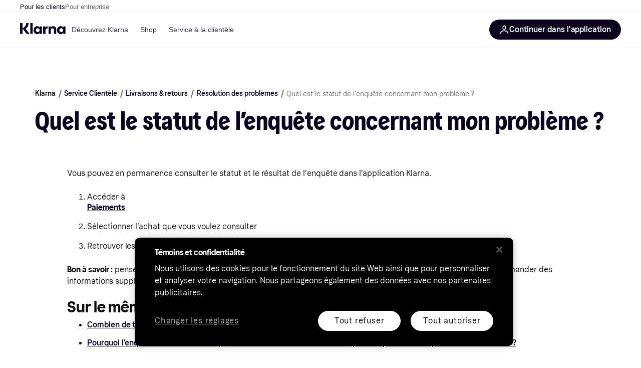

--- FILE ---
content_type: text/html; charset=utf-8
request_url: https://www.klarna.com/ca/fr/service-clientele/quel-est-le-statut-de-lenquete-concernant-mon-probleme/
body_size: 81899
content:
<!DOCTYPE html><html lang="fr-CA" xmlns:fb="http://www.facebook.com/2008/fbml"><head>
<meta data-react-helmet="true" content="Tu peux en permanence consulter le statut et le résultat de l’enquête dans l’application Klarna." name="description"/><meta data-react-helmet="true" content="" name="keywords"/><meta data-react-helmet="true" content="Quel est le statut de l’enquête concernant mon problème ? | Klarna Canada français" name="og:title" prefix="og: http://ogp.me/ns#"/><meta data-react-helmet="true" content="fr_CA" prefix="og: http://ogp.me/ns#" property="og:locale"/><meta data-react-helmet="true" content="website" prefix="og: http://ogp.me/ns#" property="og:type"/><meta data-react-helmet="true" content="telephone=no" name="format-detection"/><meta data-react-helmet="true" content="https://locker.klarna.com/transform/b5f0e33d-3651-4ba1-937a-c4dee62684ff/Web_Thumbnail_Klarna_SEO_Original_Global" prefix="og: http://ogp.me/ns#" property="og:image"/>
<title data-react-helmet="true">Quel est le statut de l’enquête concernant mon problème ? | Klarna Canada français</title>
<link data-react-helmet="true" as="font" crossOrigin="" href="https://x.klarnacdn.net/ui/fonts/v1.5/KlarnaTitle-Bold.woff2" rel="preload" type="font/woff2"/><link data-react-helmet="true" as="font" crossOrigin="" href="https://x.klarnacdn.net/ui/fonts/v1.5/KlarnaText-Regular.woff2" rel="preload" type="font/woff2"/><link data-react-helmet="true" as="font" crossOrigin="" href="https://x.klarnacdn.net/ui/fonts/v1.5/KlarnaText-Italic.woff2" rel="preload" type="font/woff2"/><link data-react-helmet="true" as="font" crossOrigin="" href="https://x.klarnacdn.net/ui/fonts/v1.5/KlarnaText-Medium.woff2" rel="preload" type="font/woff2"/><link data-react-helmet="true" as="font" crossOrigin="" href="https://x.klarnacdn.net/ui/fonts/v1.5/KlarnaText-MediumItalic.woff2" rel="preload" type="font/woff2"/><link data-react-helmet="true" as="font" crossOrigin="" href="https://x.klarnacdn.net/ui/fonts/v1.5/KlarnaText-Bold.woff2" rel="preload" type="font/woff2"/><link data-react-helmet="true" as="font" crossOrigin="" href="https://x.klarnacdn.net/ui/fonts/v1.5/KlarnaText-BoldItalic.woff2" rel="preload" type="font/woff2"/><link data-react-helmet="true" href="https://www.klarna.com/ca/fr/service-clientele/quel-est-le-statut-de-lenquete-concernant-mon-probleme/" rel="canonical"/><meta content="width=device-width,initial-scale=1" name="viewport"/><meta content="yes" name="mobile-web-app-capable"/><meta content="yes" name="apple-mobile-web-app-capable"/><meta content="#ffffff" name="theme-color"/><meta content="#ffffff" name="msapplication-TileColor"/><meta content="https://owp.klarna.com/public/klarna/tileImage.png" name="msapplication-TileImage"/><link href="/favicon.ico" rel="icon" type="image/x-icon"/><link href="https://owp.klarna.com/public/klarna/appIcon.png" rel="apple-touch-icon"/><link href="/manifest.json" rel="manifest"/><link data-chunk="slots-klarnaFooter-KlarnaFooterOnVisible" rel="preload" as="style" href="https://owp.klarna.com/static/slots-klarnaFooter-KlarnaFooterOnVisible-6409dcb3.css" media="screen,print" charset="utf-8" nonce="2b924edc-ce6d-4a72-882e-675cec87a59f">
<link data-chunk="apps-klarna-Layout" rel="preload" as="style" href="https://owp.klarna.com/static/apps-klarna-Layout-2d160a77.css" media="screen,print" charset="utf-8" nonce="2b924edc-ce6d-4a72-882e-675cec87a59f">
<link data-chunk="apps-klarna-routeConfigs-klarnaWithHomeAndStores-routeConfig" rel="preload" as="style" href="https://owp.klarna.com/static/86262-e771d97d.css" media="screen,print" charset="utf-8" nonce="2b924edc-ce6d-4a72-882e-675cec87a59f"><link crossorigin="" href="https://x.klarnacdn.net" rel="preconnect"/><link crossorigin="" href="https://images.ctfassets.net" rel="preconnect"/><link href="https://www.googletagmanager.com" rel="preconnect"/><link href="https://www.googleadservices.com" rel="preconnect"/><link href="https://www.google.com" rel="preconnect"/><link href="https://www.google-analytics.com" rel="preconnect"/><link href="https://googleads.g.doubleclick.net" rel="preconnect"/><link href="https://stats.g.doubleclick.net" rel="preconnect"/><link href="https://adservice.google.com" rel="preconnect"/><link href="https://ff.doubleclick.net" rel="preconnect"/><link href="https://securepubads.g.doubleclick.net" rel="preconnect"/><link href="https://pagead2.googlesyndication.com" rel="preconnect"/><link href="https://cdn.cookielaw.org" rel="preconnect"/><link data-chunk="apps-klarna-routeConfigs-klarnaWithHomeAndStores-routeConfig" rel="stylesheet" href="https://owp.klarna.com/static/86262-e771d97d.css" type="text/css" media="screen,print" charset="utf-8" nonce="2b924edc-ce6d-4a72-882e-675cec87a59f">
<link data-chunk="apps-klarna-Layout" rel="stylesheet" href="https://owp.klarna.com/static/apps-klarna-Layout-2d160a77.css" type="text/css" media="screen,print" charset="utf-8" nonce="2b924edc-ce6d-4a72-882e-675cec87a59f">
<link data-chunk="slots-klarnaFooter-KlarnaFooterOnVisible" rel="stylesheet" href="https://owp.klarna.com/static/slots-klarnaFooter-KlarnaFooterOnVisible-6409dcb3.css" type="text/css" media="screen,print" charset="utf-8" nonce="2b924edc-ce6d-4a72-882e-675cec87a59f"><style data-styled="true" data-styled-version="5.3.11">.iYIDDF path{fill:#0B051D;}/*!sc*/
.iYIDDF rect{fill:#0B051D;}/*!sc*/
.loKavp path{fill:white;}/*!sc*/
.loKavp rect{fill:white;}/*!sc*/
.jENgNh path{fill:currentColor;}/*!sc*/
.jENgNh rect{fill:currentColor;}/*!sc*/
data-styled.g6[id="sc-e8500097-0"]{content:"iYIDDF,loKavp,jENgNh,"}/*!sc*/
.gjROge{color:white;display:-webkit-inline-box;display:-webkit-inline-flex;display:-ms-inline-flexbox;display:inline-flex;font-family:"Klarna Text",Roboto,Arial,sans-serif;font-size:1rem;font-weight:500;line-height:105%;overflow-wrap:break-word;word-wrap:break-word;-webkit-letter-spacing:-0.003rem;-moz-letter-spacing:-0.003rem;-ms-letter-spacing:-0.003rem;letter-spacing:-0.003rem;}/*!sc*/
data-styled.g10[id="sc-5d25b439-0"]{content:"gjROge,"}/*!sc*/
.cwDkgC{display:-webkit-box;display:-webkit-flex;display:-ms-flexbox;display:flex;-webkit-align-items:center;-webkit-box-align:center;-ms-flex-align:center;align-items:center;-webkit-box-pack:center;-webkit-justify-content:center;-ms-flex-pack:center;justify-content:center;border:unset;padding:16px 24px;gap:10px;border-radius:999px;cursor:pointer;white-space:nowrap;-webkit-text-decoration:none;text-decoration:none;background-color:#0B051D;color:#FFFFFF;}/*!sc*/
@media (min-width:1024px){.cwDkgC{padding:11px 60px;}}/*!sc*/
.cwDkgC:active{background-size:100%;-webkit-transition:background 0s,-webkit-transform 300ms;-webkit-transition:background 0s,transform 300ms;transition:background 0s,transform 300ms;-webkit-transform:scale(0.95);-ms-transform:scale(0.95);transform:scale(0.95);}/*!sc*/
.cwDkgC:focus-visible{background-color:#2C2242;outline:none;box-shadow:0 0 0 3px #7b57d8;}/*!sc*/
.cwDkgC:hover{background-color:#2C2242;}/*!sc*/
.cwDkgC:focus-visible{background-color:#2C2242;}/*!sc*/
data-styled.g11[id="sc-5947690c-0"]{content:"cwDkgC,"}/*!sc*/
.tswXG{padding:10px 20px;}/*!sc*/
data-styled.g12[id="sc-8271fe82-0"]{content:"tswXG,"}/*!sc*/
@media (max-width:639px){.eElbcI{padding:10px;}.eElbcI [data-icon-button-descriptor='label']{display:none;}}/*!sc*/
data-styled.g13[id="sc-7b826dbd-0"]{content:"eElbcI,"}/*!sc*/
.ftOfBV{position:-webkit-sticky;position:sticky;z-index:1009;background-color:#fff;left:0;right:0;top:0;padding:0 16px;border-bottom:1px solid rgb(0,0,0,0.06);}/*!sc*/
@media (min-width:768px){.ftOfBV{padding:0 40px;}}/*!sc*/
data-styled.g14[id="sc-f5f1731f-0"]{content:"ftOfBV,"}/*!sc*/
.lffGMU{height:72px;}/*!sc*/
data-styled.g15[id="sc-f5f1731f-1"]{content:"lffGMU,"}/*!sc*/
.dwuJLo{display:-webkit-box;display:-webkit-flex;display:-ms-flexbox;display:flex;-webkit-flex-direction:row;-ms-flex-direction:row;flex-direction:row;-webkit-align-items:center;-webkit-box-align:center;-ms-flex-align:center;align-items:center;gap:48px;max-width:1680px;margin:0 auto;height:100%;}/*!sc*/
data-styled.g16[id="sc-f5f1731f-2"]{content:"dwuJLo,"}/*!sc*/
.gqVygx{display:-webkit-box;display:-webkit-flex;display:-ms-flexbox;display:flex;-webkit-align-items:center;-webkit-box-align:center;-ms-flex-align:center;align-items:center;gap:16px;}/*!sc*/
data-styled.g17[id="sc-f5f1731f-3"]{content:"gqVygx,"}/*!sc*/
.dYxYfS{background-color:rgba(14,14,22,0.44);position:fixed;top:0;left:0;right:0;bottom:0;pointer-events:none;z-index:1002;opacity:0;}/*!sc*/
data-styled.g18[id="sc-f5f1731f-4"]{content:"dYxYfS,"}/*!sc*/
.gROOya{display:none;z-index:1000;}/*!sc*/
@media (min-width:1024px){.gROOya{display:block;}}/*!sc*/
data-styled.g19[id="sc-f5f1731f-5"]{content:"gROOya,"}/*!sc*/
.kXnQTU{z-index:1002;-webkit-transition:opacity 200ms;transition:opacity 200ms;}/*!sc*/
@media (min-width:1024px){.kXnQTU{display:none;}}/*!sc*/
data-styled.g20[id="sc-f5f1731f-6"]{content:"kXnQTU,"}/*!sc*/
.eRjZKG{background:none;border:none;cursor:pointer;padding:0;margin:0;display:-webkit-box;display:-webkit-flex;display:-ms-flexbox;display:flex;-webkit-align-items:center;-webkit-box-align:center;-ms-flex-align:center;align-items:center;-webkit-box-pack:center;-webkit-justify-content:center;-ms-flex-pack:center;justify-content:center;height:40px;width:52px;background-color:#FFA8CD;border-radius:20px;color:initial;}/*!sc*/
@media (min-width:1024px){.eRjZKG{display:none;}}/*!sc*/
data-styled.g21[id="sc-f5f1731f-7"]{content:"eRjZKG,"}/*!sc*/
.jaGuxD{display:-webkit-box;display:-webkit-flex;display:-ms-flexbox;display:flex;-webkit-flex-direction:row;-ms-flex-direction:row;flex-direction:row;-webkit-align-items:center;-webkit-box-align:center;-ms-flex-align:center;align-items:center;-webkit-box-pack:end;-webkit-justify-content:flex-end;-ms-flex-pack:end;justify-content:flex-end;gap:32px;margin-left:auto;-webkit-box-flex:1;-webkit-flex-grow:1;-ms-flex-positive:1;flex-grow:1;}/*!sc*/
@media (min-width:1024px){.jaGuxD{-webkit-box-flex:0;-webkit-flex-grow:0;-ms-flex-positive:0;flex-grow:0;}}/*!sc*/
data-styled.g22[id="sc-f5f1731f-8"]{content:"jaGuxD,"}/*!sc*/
.yUlBI{display:-webkit-box;display:-webkit-flex;display:-ms-flexbox;display:flex;-webkit-flex-direction:row;-ms-flex-direction:row;flex-direction:row;gap:8px;-webkit-align-items:center;-webkit-box-align:center;-ms-flex-align:center;align-items:center;z-index:1;}/*!sc*/
data-styled.g25[id="sc-f5f1731f-11"]{content:"yUlBI,"}/*!sc*/
.iKnGky:focus-visible{outline:#7b57d8 auto 1px;}/*!sc*/
data-styled.g27[id="sc-71ad6693-0"]{content:"iKnGky,"}/*!sc*/
.iKLZGq{-webkit-align-items:center;-webkit-box-align:center;-ms-flex-align:center;align-items:center;background-color:transparent;border-radius:0;border:0;color:inherit;cursor:pointer;text-align:initial;margin:0;outline:0;padding:0;position:relative;-webkit-text-decoration:none;text-decoration:none;}/*!sc*/
data-styled.g28[id="sc-221f0a72-0"]{content:"iKLZGq,"}/*!sc*/
.kQnGCZ{background-color:transparent;border-radius:0;border:0;color:inherit;cursor:pointer;text-align:initial;margin:0;outline:0;padding:0;-webkit-text-decoration:none;text-decoration:none;}/*!sc*/
data-styled.g29[id="sc-d725c4ab-0"]{content:"kQnGCZ,"}/*!sc*/
.gPfdVJ{color:#0B051D;}/*!sc*/
.gPfdVJ:hover{-webkit-text-decoration:underline;text-decoration:underline;}/*!sc*/
.gPfdVJ:focus-visible{outline:#7b57d8 auto 1px;}/*!sc*/
data-styled.g30[id="sc-2fa43934-0"]{content:"gPfdVJ,"}/*!sc*/
.cEfXbS{color:#0B051D;cursor:default;font-family:inherit;font-size:inherit;-webkit-text-decoration:none;text-decoration:none;}/*!sc*/
.cEfXbS:focus-visible{outline:#7b57d8 auto 1px;}/*!sc*/
data-styled.g32[id="sc-2fa43934-2"]{content:"cEfXbS,"}/*!sc*/
.eoOujF{display:none;list-style:none;padding:0;margin:0;-webkit-flex-direction:row;-ms-flex-direction:row;flex-direction:row;overflow:auto;height:100%;-webkit-box-flex:1;-webkit-flex-grow:1;-ms-flex-positive:1;flex-grow:1;-webkit-align-items:center;-webkit-box-align:center;-ms-flex-align:center;align-items:center;}/*!sc*/
.eoOujF::-webkit-scrollbar{display:none;}/*!sc*/
@media (min-width:1024px){.eoOujF{display:-webkit-box;display:-webkit-flex;display:-ms-flexbox;display:flex;}}/*!sc*/
data-styled.g33[id="sc-f2c99058-0"]{content:"eoOujF,"}/*!sc*/
.IPVlU{visibility:hidden;position:absolute;}/*!sc*/
data-styled.g34[id="sc-f2c99058-1"]{content:"IPVlU,"}/*!sc*/
.eVABDo{position:relative;display:-webkit-box;display:-webkit-flex;display:-ms-flexbox;display:flex;line-height:16px;padding:8px 12px;text-wrap:nowrap;-webkit-align-items:center;-webkit-box-align:center;-ms-flex-align:center;align-items:center;-webkit-transition:color 200ms,background 200ms;transition:color 200ms,background 200ms;border-radius:20px;font-weight:500;background:none;color:#373544;}/*!sc*/
.eVABDo.eVABDo{cursor:pointer;font-size:14px;}/*!sc*/
.eVABDo:hover{-webkit-text-decoration:none;text-decoration:none;background:#E4E0F7;}/*!sc*/
data-styled.g35[id="sc-f2c99058-2"]{content:"eVABDo,"}/*!sc*/
.kdakLY{position:absolute;left:0;right:0;z-index:1000;opacity:0;pointer-events:none;}/*!sc*/
data-styled.g37[id="sc-f2c99058-4"]{content:"kdakLY,"}/*!sc*/
.icbHGf{position:fixed;display:-webkit-box;display:-webkit-flex;display:-ms-flexbox;display:flex;-webkit-flex-direction:column;-ms-flex-direction:column;flex-direction:column;top:0;left:0;bottom:0;background-color:#fff;padding:16px;-webkit-transform:translateY(0);-ms-transform:translateY(0);transform:translateY(0);-webkit-transition:-webkit-transform 200ms;-webkit-transition:transform 200ms;transition:transform 200ms;width:calc(100% - 32px);z-index:1010;overflow-y:auto;overflow-x:hidden;-webkit-transform:translateX(-100%);-ms-transform:translateX(-100%);transform:translateX(-100%);}/*!sc*/
@media (min-width:768px){.icbHGf{max-width:375px;padding:40px 40px;padding-bottom:0;}}/*!sc*/
@media (min-width:1024px){.icbHGf{display:none;}}/*!sc*/
data-styled.g64[id="sc-844e07fe-0"]{content:"icbHGf,"}/*!sc*/
.bqTJHE{display:-webkit-box;display:-webkit-flex;display:-ms-flexbox;display:flex;-webkit-align-items:center;-webkit-box-align:center;-ms-flex-align:center;align-items:center;-webkit-box-pack:center;-webkit-justify-content:center;-ms-flex-pack:center;justify-content:center;height:40px;width:52px;background-color:#FFA8CD;border-radius:20px;-webkit-align-self:flex-start;-ms-flex-item-align:start;align-self:flex-start;margin-bottom:32px;-webkit-flex-shrink:0;-ms-flex-negative:0;flex-shrink:0;}/*!sc*/
.bqTJHE:focus-visible{outline:#7b57d8 auto 1px;}/*!sc*/
data-styled.g72[id="sc-8435f1de-0"]{content:"bqTJHE,"}/*!sc*/
.hHCZgd{display:-webkit-box;display:-webkit-flex;display:-ms-flexbox;display:flex;position:relative;list-style:none;padding:0;-webkit-flex-direction:row;-ms-flex-direction:row;flex-direction:row;gap:16px;max-width:1680px;margin:0 auto -1px auto;z-index:1;height:0;-webkit-transition:0.4s;transition:0.4s;overflow:hidden;}/*!sc*/
@media (min-width:768px){.hHCZgd{height:24px;}.hHCZgd.collapsed{height:0;}}/*!sc*/
data-styled.g84[id="sc-dadaf772-0"]{content:"hHCZgd,"}/*!sc*/
.XYFJu{position:absolute;left:0;right:0;border-bottom:1px solid rgb(0,0,0,0.06);}/*!sc*/
@media (min-width:1024px){.XYFJu{display:-webkit-box;display:-webkit-flex;display:-ms-flexbox;display:flex;}}/*!sc*/
data-styled.g85[id="sc-dadaf772-1"]{content:"XYFJu,"}/*!sc*/
.iDGYmj{display:-webkit-box;display:-webkit-flex;display:-ms-flexbox;display:flex;}/*!sc*/
data-styled.g86[id="sc-dadaf772-2"]{content:"iDGYmj,"}/*!sc*/
.figyZg{color:#0B051D;font-size:13px;font-weight:500;padding:0;-webkit-transition:color 200ms;transition:color 200ms;height:100%;padding-top:4px;padding-bottom:3px;-webkit-text-decoration:none;text-decoration:none;}/*!sc*/
.figyZg:hover{color:#0B051D;}/*!sc*/
.figyZg:focus-visible{box-shadow:inset 0px 0px 0px 1px #7b57d8;}/*!sc*/
.mSNTt{color:#615F6D;font-size:13px;font-weight:400;padding:0;-webkit-transition:color 200ms;transition:color 200ms;height:100%;padding-top:4px;padding-bottom:3px;-webkit-text-decoration:none;text-decoration:none;}/*!sc*/
.mSNTt:hover{color:#0B051D;}/*!sc*/
.mSNTt:focus-visible{box-shadow:inset 0px 0px 0px 1px #7b57d8;}/*!sc*/
data-styled.g87[id="sc-dadaf772-3"]{content:"figyZg,mSNTt,"}/*!sc*/
html{-webkit-font-smoothing:antialiased;-moz-osx-font-smoothing:grayscale;box-sizing:border-box;-webkit-text-size-adjust:100%;}/*!sc*/
*,*::before,*::after{box-sizing:inherit;}/*!sc*/
strong,b{font-weight:700;}/*!sc*/
body{margin:0;color:rgba(0,0,0,0.87);background-color:#fff;}/*!sc*/
@media print{body{background-color:#fff;}}/*!sc*/
body::backdrop{background-color:#fff;}/*!sc*/
data-styled.g231[id="sc-global-iEDSUG1"]{content:"sc-global-iEDSUG1,"}/*!sc*/
:root{--sticky-header-height:73px;}/*!sc*/
@media (prefers-reduced-motion:no-preference){html{-webkit-scroll-behavior:smooth;-moz-scroll-behavior:smooth;-ms-scroll-behavior:smooth;scroll-behavior:smooth;}}/*!sc*/
html,body{font-family:Klarna Text,sans-serif,Helvetica Neue,Arial,Helvetica,sans-serif;}/*!sc*/
.page-security div:has( > iframe){position:fixed;top:0;left:0;width:100%;height:100%;z-index:1000;background:white;}/*!sc*/
.disclaimer--center{text-align:center;margin-left:auto;margin-right:auto;}/*!sc*/
data-styled.g232[id="sc-global-bdMmXq1"]{content:"sc-global-bdMmXq1,"}/*!sc*/
.hIKble{position:relative;width:auto;}/*!sc*/
.hDBwcR{position:relative;width:auto;background-color:#FFFFFF;}/*!sc*/
.gRsEtf{position:relative;width:auto;background-color:#F9F8F5;}/*!sc*/
data-styled.g240[id="sc-d3046eca-0"]{content:"hIKble,hDBwcR,gRsEtf,"}/*!sc*/
.jxeKLk{position:relative;}/*!sc*/
data-styled.g243[id="sc-d3046eca-3"]{content:"jxeKLk,"}/*!sc*/
.cMArUg{margin:0;color:#0B051D;display:block;word-wrap:break-word;overflow-wrap:break-word;margin-bottom:16px;font-size:1.938rem;line-height:111%;-webkit-letter-spacing:0.02rem;-moz-letter-spacing:0.02rem;-ms-letter-spacing:0.02rem;letter-spacing:0.02rem;font-weight:400;font-style:normal;font-family:Klarna Title,sans-serif;}/*!sc*/
@media (min-width:640px){.cMArUg{margin-bottom:16px;}}/*!sc*/
.cMArUg a{color:inherit !important;}/*!sc*/
@media (min-width:640px){.cMArUg{font-size:3.25rem;}}/*!sc*/
data-styled.g244[id="sc-f5515d08-0"]{content:"cMArUg,"}/*!sc*/
.kQjxDb{margin:0;color:#0E0E0F;display:block;word-wrap:break-word;overflow-wrap:break-word;margin-bottom:8px;font-size:1.5rem;line-height:111%;-webkit-letter-spacing:0.02rem;-moz-letter-spacing:0.02rem;-ms-letter-spacing:0.02rem;letter-spacing:0.02rem;font-weight:400;font-style:normal;font-family:Klarna Text,sans-serif;font-weight:700;-webkit-letter-spacing:-0.003rem;-moz-letter-spacing:-0.003rem;-ms-letter-spacing:-0.003rem;letter-spacing:-0.003rem;}/*!sc*/
@media (min-width:640px){.kQjxDb{margin-bottom:8px;}}/*!sc*/
.kQjxDb a{color:inherit !important;}/*!sc*/
@media (min-width:640px){.kQjxDb{font-size:1.938rem;}}/*!sc*/
data-styled.g245[id="sc-f5515d08-1"]{content:"kQjxDb,"}/*!sc*/
.dQbjYR{margin:0;color:inherit;display:inline;word-wrap:break-word;overflow-wrap:break-word;overflow:hidden;text-overflow:ellipsis;white-space:nowrap;word-wrap:normal;overflow-wrap:normal;font-family:Klarna Text,sans-serif;line-height:105%;-webkit-letter-spacing:-0.003rem;-moz-letter-spacing:-0.003rem;-ms-letter-spacing:-0.003rem;letter-spacing:-0.003rem;font-weight:500;font-size:0.75rem;}/*!sc*/
.dQbjYR a{color:inherit !important;}/*!sc*/
@media (min-width:640px){.dQbjYR{font-size:.875rem;}}/*!sc*/
.dfbiRQ{margin:0;color:#0B051D;display:inline;word-wrap:break-word;overflow-wrap:break-word;overflow:hidden;text-overflow:ellipsis;white-space:nowrap;word-wrap:normal;overflow-wrap:normal;font-family:Klarna Text,sans-serif;line-height:105%;-webkit-letter-spacing:-0.003rem;-moz-letter-spacing:-0.003rem;-ms-letter-spacing:-0.003rem;letter-spacing:-0.003rem;font-weight:400;font-size:0.75rem;}/*!sc*/
.dfbiRQ a{color:inherit !important;}/*!sc*/
@media (min-width:640px){.dfbiRQ{font-size:.875rem;}}/*!sc*/
.kiALpI{margin:0;color:#0E0E0F;display:block;word-wrap:break-word;overflow-wrap:break-word;margin-bottom:24px;font-family:Klarna Text,sans-serif;line-height:145%;-webkit-letter-spacing:-0.003rem;-moz-letter-spacing:-0.003rem;-ms-letter-spacing:-0.003rem;letter-spacing:-0.003rem;font-weight:400;font-size:.875rem;}/*!sc*/
@media (min-width:640px){.kiALpI{margin-bottom:24px;}}/*!sc*/
.kiALpI a{color:inherit !important;}/*!sc*/
@media (min-width:640px){.kiALpI{font-size:1rem;}}/*!sc*/
.NQFce{margin:0;color:#0E0E0F;display:block;word-wrap:break-word;overflow-wrap:break-word;font-family:Klarna Text,sans-serif;line-height:145%;-webkit-letter-spacing:-0.003rem;-moz-letter-spacing:-0.003rem;-ms-letter-spacing:-0.003rem;letter-spacing:-0.003rem;font-weight:400;font-size:.875rem;}/*!sc*/
.NQFce a{color:inherit !important;}/*!sc*/
@media (min-width:640px){.NQFce{font-size:1rem;}}/*!sc*/
.gywTlH{margin:0;color:inherit;display:inline;word-wrap:break-word;overflow-wrap:break-word;font-family:Klarna Text,sans-serif;line-height:145%;-webkit-letter-spacing:-0.003rem;-moz-letter-spacing:-0.003rem;-ms-letter-spacing:-0.003rem;letter-spacing:-0.003rem;font-weight:500;font-size:.875rem;}/*!sc*/
.gywTlH a{color:inherit !important;}/*!sc*/
@media (min-width:640px){.gywTlH{font-size:1rem;}}/*!sc*/
.ldJZpK{margin:0;color:#0B051D;display:block;word-wrap:break-word;overflow-wrap:break-word;font-family:Klarna Text,sans-serif;line-height:145%;-webkit-letter-spacing:-0.003rem;-moz-letter-spacing:-0.003rem;-ms-letter-spacing:-0.003rem;letter-spacing:-0.003rem;font-weight:400;font-size:1em;}/*!sc*/
.ldJZpK a{color:inherit !important;}/*!sc*/
@media (min-width:640px){.ldJZpK{font-size:1.313rem;}}/*!sc*/
data-styled.g246[id="sc-f5515d08-2"]{content:"dQbjYR,dfbiRQ,kiALpI,NQFce,gywTlH,ldJZpK,"}/*!sc*/
.gBGVUt{max-width:800px;color:#0E0E0F;}/*!sc*/
.gBGVUt.richtext--center{text-align:center;margin-left:auto;margin-right:auto;}/*!sc*/
.gBGVUt ul li{list-style-type:disc;}/*!sc*/
.gBGVUt ol li{list-style-type:decimal;}/*!sc*/
.gBGVUt a{color:#0B051D;outline:0;}/*!sc*/
.gBGVUt a:hover{color:#5C31B8;}/*!sc*/
.gBGVUt a:focus{-webkit-text-decoration:underline;text-decoration:underline;border-radius:2px;box-shadow:0 0 0 1px currentColor;}/*!sc*/
.gBGVUt a:active{color:#401F86;-webkit-text-decoration:underline;text-decoration:underline;}/*!sc*/
.gBGVUt a:visited{color:#401F86;}/*!sc*/
.gBGVUt table,.gBGVUt th,.gBGVUt td{border:1px solid currentColor;}/*!sc*/
.gBGVUt th p{font-weight:bold;}/*!sc*/
.gBGVUt table p{margin:5px;}/*!sc*/
data-styled.g259[id="sc-996bd8d3-0"]{content:"gBGVUt,"}/*!sc*/
.FvrIt{display:-webkit-box;display:-webkit-flex;display:-ms-flexbox;display:flex;-webkit-flex-wrap:wrap;-ms-flex-wrap:wrap;flex-wrap:wrap;gap:24px;-webkit-align-items:center;-webkit-box-align:center;-ms-flex-align:center;align-items:center;}/*!sc*/
.FvrIt .button--affiliate + .button{display:none;}/*!sc*/
.FvrIt:not(:last-child){margin-bottom:24px;}/*!sc*/
data-styled.g261[id="sc-5dd6f465-0"]{content:"FvrIt,"}/*!sc*/
.espfwU{-webkit-align-items:center;-webkit-box-align:center;-ms-flex-align:center;align-items:center;background-color:transparent;border-radius:0;border:0;color:inherit;cursor:pointer;text-align:initial;margin:0;outline:0;padding:0;position:relative;-webkit-text-decoration:none;text-decoration:none;}/*!sc*/
data-styled.g262[id="sc-ca65442f-0"]{content:"espfwU,"}/*!sc*/
.fMhqRr{background-color:transparent;border-radius:0;border:0;color:inherit;cursor:pointer;text-align:initial;margin:0;outline:0;padding:0;-webkit-text-decoration:none;text-decoration:none;}/*!sc*/
data-styled.g263[id="sc-b28d5106-0"]{content:"fMhqRr,"}/*!sc*/
.inKIRb{white-space:nowrap;text-overflow:ellipsis;overflow:hidden;}/*!sc*/
data-styled.g264[id="sc-d17c78fc-0"]{content:"inKIRb,"}/*!sc*/
.kQDDXu.kQDDXu{display:-webkit-inline-box;display:-webkit-inline-flex;display:-ms-inline-flexbox;display:inline-flex;-webkit-align-items:center;-webkit-box-align:center;-ms-flex-align:center;align-items:center;-webkit-box-pack:center;-webkit-justify-content:center;-ms-flex-pack:center;justify-content:center;cursor:pointer;border-radius:24px;padding:12px 20px;-webkit-flex-direction:row-reverse;-ms-flex-direction:row-reverse;flex-direction:row-reverse;font-size:.875rem;font-family:Klarna Text,sans-serif;font-weight:500;width:auto;max-width:100%;background:#0B051D;color:#FFFFFF;}/*!sc*/
@media (min-width:640px){.kQDDXu.kQDDXu{font-size:1rem;}}/*!sc*/
.kQDDXu path{fill:#FFFFFF;}/*!sc*/
.kQDDXu:hover{background:#2C2242;}/*!sc*/
.kQDDXu:focus-visible{background:#2C2242;box-shadow:0 0 0 2px #7039E2;}/*!sc*/
.kQDDXu:active{background:#0B051D;}/*!sc*/
.kQDDXu:disabled{background:#E2E2E2;color:#93969A;cursor:auto;}/*!sc*/
.kQDDXu:disabled path{fill:#93969A;}/*!sc*/
.kQDDXu.disabled-link{background:#E2E2E2;color:#93969A;cursor:auto;pointer-events:none;}/*!sc*/
.kQDDXu.disabled-link path{fill:#93969A;}/*!sc*/
data-styled.g266[id="sc-d17c78fc-2"]{content:"kQDDXu,"}/*!sc*/
.cRjuPP{display:-webkit-inline-box;display:-webkit-inline-flex;display:-ms-inline-flexbox;display:inline-flex;-webkit-align-items:center;-webkit-box-align:center;-ms-flex-align:center;align-items:center;-webkit-box-pack:center;-webkit-justify-content:center;-ms-flex-pack:center;justify-content:center;cursor:pointer;border-radius:24px;padding:12px 20px;font-size:.875rem;font-family:Klarna Text,sans-serif;font-weight:500;width:auto;max-width:100%;color:#0B051D;background:transparent;}/*!sc*/
@media (min-width:640px){.cRjuPP{font-size:1rem;}}/*!sc*/
.cRjuPP path{fill:#0B051D;}/*!sc*/
.cRjuPP:hover{background:rgba(11,5,29,0.05);}/*!sc*/
.cRjuPP:focus-visible{background:rgba(11,5,29,0.05);box-shadow:0 0 0 2px #7039E2;}/*!sc*/
.cRjuPP:active{background:rgba(11,5,29,0.1);}/*!sc*/
.cRjuPP:disabled{background:rgba(11,5,29,0.05);color:#93969A;cursor:auto;}/*!sc*/
.cRjuPP:disabled path{fill:#93969A;}/*!sc*/
.cRjuPP.disabled-link{background:rgba(11,5,29,0.05);color:#93969A;cursor:auto;pointer-events:none;}/*!sc*/
.cRjuPP.disabled-link path{fill:#93969A;}/*!sc*/
data-styled.g268[id="sc-d17c78fc-4"]{content:"cRjuPP,"}/*!sc*/
.hxABVB{border-radius:24px;max-width:100%;display:inline-block;}/*!sc*/
.bCugPj{border-radius:24px;margin-left:-24px;max-width:100%;display:inline-block;}/*!sc*/
data-styled.g269[id="sc-d17c78fc-5"]{content:"hxABVB,bCugPj,"}/*!sc*/
.iiDmTq{display:-webkit-inline-box;display:-webkit-inline-flex;display:-ms-inline-flexbox;display:inline-flex;-webkit-align-items:center;-webkit-box-align:center;-ms-flex-align:center;align-items:center;width:inherit;}/*!sc*/
.iiDmTq span{line-height:inherit;}/*!sc*/
.iiDmTq.iiDmTq.iiDmTq{color:#0B051D;}/*!sc*/
.iiDmTq:active{color:#0B051D;background-color:rgba(2,14,15,0.06);}/*!sc*/
.iiDmTq.iiDmTq:hover{color:#5C31B8;}/*!sc*/
.iiDmTq:hover .icon-container{-webkit-transform:translate3d(8px,0,0);-ms-transform:translate3d(8px,0,0);transform:translate3d(8px,0,0);-webkit-transition:0.15s ease;transition:0.15s ease;}/*!sc*/
.iiDmTq:hover path{fill:#5C31B8;}/*!sc*/
.iiDmTq:focus-visible{color:#0B051D;}/*!sc*/
.iiDmTq:focus-visible path{fill:#0B051D;}/*!sc*/
.diWZvn{display:-webkit-inline-box;display:-webkit-inline-flex;display:-ms-inline-flexbox;display:inline-flex;-webkit-align-items:center;-webkit-box-align:center;-ms-flex-align:center;align-items:center;width:inherit;-webkit-text-decoration:underline;text-decoration:underline;}/*!sc*/
.diWZvn span{line-height:inherit;}/*!sc*/
.diWZvn.diWZvn.diWZvn{color:#0B051D;}/*!sc*/
.diWZvn:active{color:#0B051D;background-color:rgba(2,14,15,0.06);}/*!sc*/
.diWZvn.diWZvn:hover{color:#5C31B8;}/*!sc*/
.diWZvn:hover .icon-container{-webkit-transform:translate3d(8px,0,0);-ms-transform:translate3d(8px,0,0);transform:translate3d(8px,0,0);-webkit-transition:0.15s ease;transition:0.15s ease;}/*!sc*/
.diWZvn:hover path{fill:#5C31B8;}/*!sc*/
.diWZvn:focus-visible{color:#0B051D;}/*!sc*/
.diWZvn:focus-visible path{fill:#0B051D;}/*!sc*/
data-styled.g271[id="sc-76fb3d2d-1"]{content:"iiDmTq,diWZvn,"}/*!sc*/
.GnjXW{display:inline-block;width:inherit;}/*!sc*/
data-styled.g272[id="sc-76fb3d2d-2"]{content:"GnjXW,"}/*!sc*/
.kBPmNL{max-width:800px;}/*!sc*/
data-styled.g273[id="sc-6f9b6629-0"]{content:"kBPmNL,"}/*!sc*/
.gaeiLn{padding:48px 16px;}/*!sc*/
@media (min-width:640px){.gaeiLn{padding:64px 48px;}}/*!sc*/
@media (min-width:1024px){.gaeiLn{padding:80px 64px;}}/*!sc*/
@media (min-width:1440px){.gaeiLn{padding:120px 192px;}}/*!sc*/
.gaeiLn.gaeiLn{padding-bottom:0;}/*!sc*/
.emixmS{padding:48px 16px;}/*!sc*/
@media (min-width:640px){.emixmS{padding:64px 48px;}}/*!sc*/
@media (min-width:1024px){.emixmS{padding:80px 64px;}}/*!sc*/
@media (min-width:1440px){.emixmS{padding:120px 192px;}}/*!sc*/
.emixmS.emixmS{padding-top:0;padding-bottom:0;}/*!sc*/
.ezPqCt{padding:48px 16px;}/*!sc*/
@media (min-width:640px){.ezPqCt{padding:64px 48px;}}/*!sc*/
@media (min-width:1024px){.ezPqCt{padding:80px 64px;}}/*!sc*/
@media (min-width:1440px){.ezPqCt{padding:120px 192px;}}/*!sc*/
.ezPqCt[data-bg='default'] + .sc-a8eb6e6c-0[data-bg='default']{padding-top:0;}/*!sc*/
.gWUoTF{padding:48px 16px;}/*!sc*/
@media (min-width:640px){.gWUoTF{padding:64px 48px;}}/*!sc*/
@media (min-width:1024px){.gWUoTF{padding:80px 64px;}}/*!sc*/
@media (min-width:1440px){.gWUoTF{padding:120px 192px;}}/*!sc*/
.gWUoTF[data-bg='secondary'] + .sc-a8eb6e6c-0[data-bg='secondary']{padding-top:0;}/*!sc*/
data-styled.g274[id="sc-a8eb6e6c-0"]{content:"gaeiLn,emixmS,ezPqCt,gWUoTF,"}/*!sc*/
.dTUByx{max-width:1140px;margin:auto;}/*!sc*/
.dTUByx:has(.hide-block-if-empty:empty){display:none;}/*!sc*/
data-styled.g275[id="sc-a8eb6e6c-1"]{content:"dTUByx,"}/*!sc*/
.dTZeVQ{margin-bottom:48px;}/*!sc*/
@media (min-width:640px){.dTZeVQ{margin-bottom:56px;}}/*!sc*/
@media (min-width:1024px){.dTZeVQ{margin-bottom:64px;}}/*!sc*/
data-styled.g276[id="sc-a8eb6e6c-2"]{content:"dTZeVQ,"}/*!sc*/
.MDoyZ .heading{max-width:800px;}/*!sc*/
.MDoyZ .heading--center,.MDoyZ .illustration--center,.MDoyZ .animated-stat--center,.MDoyZ .disclaimer--center{text-align:center;margin-left:auto;margin-right:auto;}/*!sc*/
.MDoyZ .richtext:only-child p:last-child{margin-bottom:0;}/*!sc*/
.MDoyZ .illustration{display:block;margin-bottom:16px;}/*!sc*/
data-styled.g317[id="sc-59a5ac52-0"]{content:"MDoyZ,"}/*!sc*/
.ibmspv{padding-left:16px;margin:0px;padding-left:0px;list-style:none;}/*!sc*/
.kHJISD{padding-left:40px;margin:0px;margin-bottom:24px;}/*!sc*/
@media (min-width:640px){.kHJISD{margin-bottom:24px;}}/*!sc*/
data-styled.g321[id="sc-b9ae6f2e-0"]{content:"ibmspv,kHJISD,"}/*!sc*/
.bMGRBM{margin-bottom:0px;}/*!sc*/
.bMGRBM::marker{font-family:Klarna Text,sans-serif;}/*!sc*/
.dHsSQD{margin-bottom:16px;}/*!sc*/
.dHsSQD::marker{font-family:Klarna Text,sans-serif;}/*!sc*/
data-styled.g322[id="sc-5c6ac843-0"]{content:"bMGRBM,dHsSQD,"}/*!sc*/
.cgRbRP.button--link{margin-left:0;}/*!sc*/
.cgRbRP.button--link button{padding:0;color:#0B051D;}/*!sc*/
.cgRbRP.button--link button:hover{background:none;}/*!sc*/
.cgRbRP.button--link button:focus{border-radius:2px;}/*!sc*/
data-styled.g347[id="sc-48932552-0"]{content:"cgRbRP,"}/*!sc*/
.ezOihy{display:-webkit-box;display:-webkit-flex;display:-ms-flexbox;display:flex;}/*!sc*/
data-styled.g383[id="sc-565e9f71-1"]{content:"ezOihy,"}/*!sc*/
.kQsumN{display:-webkit-box;display:-webkit-flex;display:-ms-flexbox;display:flex;white-space:nowrap;-webkit-flex-shrink:0;-ms-flex-negative:0;flex-shrink:0;-webkit-align-items:center;-webkit-box-align:center;-ms-flex-align:center;align-items:center;}/*!sc*/
.kQsumN::after{display:inline-block;margin:0px 8px;-webkit-transform:rotate(15deg);-ms-transform:rotate(15deg);transform:rotate(15deg);border-right:0.1em solid #6F6F6F;height:1em;content:'';}/*!sc*/
@media (max-width:639.95px){.kQsumN:not(:nth-last-child(2)){display:none;}}/*!sc*/
@media (max-width:319.95px){.kQsumN{display:none;}}/*!sc*/
data-styled.g384[id="sc-565e9f71-2"]{content:"kQsumN,"}/*!sc*/
.difMbQ{display:-webkit-box;display:-webkit-flex;display:-ms-flexbox;display:flex;white-space:nowrap;-webkit-flex-shrink:0;-ms-flex-negative:0;flex-shrink:0;-webkit-align-items:center;-webkit-box-align:center;-ms-flex-align:center;align-items:center;}/*!sc*/
data-styled.g385[id="sc-565e9f71-3"]{content:"difMbQ,"}/*!sc*/
.hHSuDl{color:#6F6F6F;white-space:nowrap;-webkit-flex-shrink:0;-ms-flex-negative:0;flex-shrink:0;}/*!sc*/
data-styled.g386[id="sc-565e9f71-4"]{content:"hHSuDl,"}/*!sc*/
.iNVBjK{padding-block:32px;}/*!sc*/
data-styled.g387[id="sc-142266d2-0"]{content:"iNVBjK,"}/*!sc*/
.rklvB{margin-bottom:16px;max-width:100%;overflow-x:hidden;}/*!sc*/
data-styled.g388[id="sc-142266d2-1"]{content:"rklvB,"}/*!sc*/
.hWwdgb{margin:64px auto;}/*!sc*/
.hWwdgb div[data-bg='default']:first-of-type{padding-top:0;}/*!sc*/
.hWwdgb div[data-bg='default']:last-of-type{padding-bottom:0;}/*!sc*/
.hWwdgb div[data-bg='default']{padding-inline:unset;}/*!sc*/
.hWwdgb div{max-width:unset;}/*!sc*/
data-styled.g389[id="sc-142266d2-2"]{content:"hWwdgb,"}/*!sc*/
.iCYSlt .cta-block-header{margin-bottom:32px;}/*!sc*/
data-styled.g390[id="sc-4982257c-0"]{content:"iCYSlt,"}/*!sc*/
.jQCflg{display:-webkit-box;display:-webkit-flex;display:-ms-flexbox;display:flex;gap:16px;}/*!sc*/
@media (max-width:639.95px){.jQCflg{-webkit-flex-direction:column;-ms-flex-direction:column;flex-direction:column;-webkit-align-items:flex-start;-webkit-box-align:flex-start;-ms-flex-align:flex-start;align-items:flex-start;}}/*!sc*/
@media (min-width:640px){.jQCflg{-webkit-box-pack:start;-webkit-justify-content:flex-start;-ms-flex-pack:start;justify-content:flex-start;}}/*!sc*/
data-styled.g391[id="sc-4982257c-1"]{content:"jQCflg,"}/*!sc*/
</style></head><body><div id="root"><style>
          *, *::before, *::after {
            animation-play-state: paused !important;
          }
      </style><div><style data-emotion="css-global elaa8i">:root{--colors-bg-page:#FFFFFF;--colors-bg-plain:#FFFFFF;--colors-bg-container:#F8F7FA;--colors-bg-subtle:#F3F3F5;--colors-bg-neutral:#E2E2E7;--colors-bg-inverse:#0B051D;--colors-bg-accent:#7039E2;--colors-bg-negative:#AE1D1D;--colors-bg-warning:#FBC64D;--colors-bg-positive:#046234;--colors-bg-brand:#FFA8CD;--colors-text-default:#0B051D;--colors-text-body:#282636;--colors-text-subtle:#504F5F;--colors-text-disabled:#96959F;--colors-text-placeholder:#96959F;--colors-text-inverse:#F9F8F5;--colors-text-accent:#582FB4;--colors-text-accent-heading:#7039E2;--colors-text-negative:#931414;--colors-text-negative-heading:#DC2B2B;--colors-text-warning:#664600;--colors-text-warning-heading:#885F00;--colors-text-positive:#046234;--colors-text-positive-heading:#06884A;--colors-text-link:#1F4DA3;--colors-border-default:#E2E2E7;--colors-border-neutral:#C4C3CA;--colors-border-active:#0B051D;--colors-border-negative:#AE1D1D;--colors-border-warning:#885F00;--colors-border-positive:#06884A;--colors-btn-primary:#0B051D;--colors-btn-secondary:#F3F3F5;--colors-btn-tertiary:#FFFFFF;--colors-btn-ghost:rgba(255, 255, 255, 0);--colors-btn-brand:#FFA8CD;--colors-btn-danger:#AE1D1D;--colors-btn-disabled:#F3F3F5;--colors-btn-idle:#C4C3CA;--colors-badge-strong:#000000;--colors-badge-pop:#CFF066;--colors-badge-brand:#FFA8CD;--colors-badge-accent:#7B57D8;--colors-badge-accent-inverse:#E4E0F7;--colors-badge-positive:#06884A;--colors-badge-positive-inverse:#8AEFB1;--colors-badge-negative:#AE1D1D;--colors-badge-negative-inverse:#FF8686;--colors-badge-warning:#AD7C00;--colors-badge-warning-inverse:#FFD987;--colors-overlay-hover-default:rgba(0, 0, 0, 0.04);--colors-overlay-hover-inverse:rgba(255, 255, 255, 0.12);--colors-overlay-press-default:rgba(0, 0, 0, 0.08);--colors-overlay-press-inverse:rgba(255, 255, 255, 0.16);--colors-overlay-fadeout:rgba(255, 255, 255, 0.56);--colors-overlay-dialog:rgba(0, 0, 0, 0.16);--colors-overlay-image-subtle:rgba(102, 102, 153, 0.05);--colors-overlay-image-darken:rgba(0, 0, 0, 0.24);--colors-overlay-border-subtle:rgba(11, 5, 29, 0.12);--colors-overlay-shimmer:#FFFFFF;--colors-data-strong:#000000;--colors-data-neutral:#96959F;--colors-data-pop:#AAD336;--colors-data-positive:#0EAA5D;--colors-data-negative:#DC2B2B;--colors-data-warning:#DFA200;--colors-data-1:#E57DAF;--colors-data-2:#7039E2;--colors-data-3:#379FAA;--colors-data-4:#CF7F3E;--colors-data-5:#A03DB3;--colors-data-6:#3F7FDC;--colors-data-7:#1A6773;--colors-data-8:#AC4A85;--colors-data-9:#3D2A70;--colors-data-10:#1F4DA3;--colors-data-11:#984E22;--colors-data-12:#65117D;--colors-klarna-pink:#FFA8CD;--colors-klarna-eggplant:#2C2242;--colors-klarna-black:#0B051D;--colors-klarna-balloon:#B798BE;--colors-klarna-off-white:#F9F8F5;--colors-klarna-herring:#E4E3DF;--colors-klarna-sticky-note:#E6FFA9;--colors-transparent:rgba(255, 255, 255, 0);--fonts-font-system:-apple-system,BlinkMacSystemFont,"Segoe UI",Roboto,Arial,sans-serif;--fonts-font-monospace:monospace,-apple-system,BlinkMacSystemFont,"Segoe UI",Roboto,Arial,sans-serif;--fonts-font-brand-title:Klarna Title,-apple-system,BlinkMacSystemFont,"Segoe UI",Roboto,Arial,sans-serif;--fonts-font-brand-text:Klarna Text,-apple-system,BlinkMacSystemFont,"Segoe UI",Roboto,Arial,sans-serif;--textSizes-display-mobile-s:2rem;--textSizes-display-desktop-s:2.5rem;--textSizes-display-mobile-m:2.5rem;--textSizes-display-desktop-m:3.25rem;--textSizes-display-mobile-l:3.25rem;--textSizes-display-desktop-l:4rem;--textSizes-display-mobile-xl:4.25rem;--textSizes-display-desktop-xl:5.25rem;--textSizes-heading-mobile-s:1.25rem;--textSizes-heading-desktop-s:1.5rem;--textSizes-heading-mobile-m:1.75rem;--textSizes-heading-desktop-m:2rem;--textSizes-heading-mobile-l:2.5rem;--textSizes-heading-desktop-l:2.75rem;--textSizes-heading-mobile-xl:2.75rem;--textSizes-heading-desktop-xl:3.25rem;--textSizes-text-mobile-xs:0.75rem;--textSizes-text-desktop-xs:0.75rem;--textSizes-text-mobile-s:0.875rem;--textSizes-text-desktop-s:0.875rem;--textSizes-text-mobile-m:1rem;--textSizes-text-desktop-m:1rem;--textSizes-text-mobile-l:1.125rem;--textSizes-text-desktop-l:1.25rem;--lineHeights-display-mobile-s:2rem;--lineHeights-display-desktop-s:2.5rem;--lineHeights-display-mobile-m:2.5rem;--lineHeights-display-desktop-m:2.75rem;--lineHeights-display-mobile-l:3rem;--lineHeights-display-desktop-l:3.5rem;--lineHeights-display-mobile-xl:3.5rem;--lineHeights-display-desktop-xl:4.5rem;--lineHeights-heading-mobile-s:1.5rem;--lineHeights-heading-desktop-s:2rem;--lineHeights-heading-mobile-m:2rem;--lineHeights-heading-desktop-m:2.5rem;--lineHeights-heading-mobile-l:2.5rem;--lineHeights-heading-desktop-l:3rem;--lineHeights-heading-mobile-xl:3rem;--lineHeights-heading-desktop-xl:3.5rem;--lineHeights-body-mobile-xs:1rem;--lineHeights-body-desktop-xs:1rem;--lineHeights-body-mobile-s:1.25rem;--lineHeights-body-desktop-s:1.25rem;--lineHeights-body-mobile-m:1.5rem;--lineHeights-body-desktop-m:1.5rem;--lineHeights-body-mobile-l:1.5rem;--lineHeights-body-desktop-l:1.75rem;--lineHeights-label-mobile-xs:0.75rem;--lineHeights-label-desktop-xs:0.75rem;--lineHeights-label-mobile-s:1rem;--lineHeights-label-desktop-s:1rem;--lineHeights-label-mobile-m:1.25rem;--lineHeights-label-desktop-m:1.25rem;--lineHeights-label-mobile-l:1.25rem;--lineHeights-label-desktop-l:1.5rem;--radiuses-radius-4:4px;--radiuses-radius-8:8px;--radiuses-radius-12:12px;--radiuses-radius-16:16px;--radiuses-radius-24:24px;--radiuses-radius-32:32px;--radiuses-radius-round:99999px;--shadows-shadow-s:0px 2px 4px 0px rgba(0, 0, 0, 0.1);--shadows-shadow-m:0px 6px 12px 0px rgba(0, 0, 0, 0.1);--shadows-shadow-l:0px 12px 24px 0px rgba(0, 0, 0, 0.1);--spaces-space-4:4px;--spaces-space-8:8px;--spaces-space-12:12px;--spaces-space-16:16px;--spaces-space-24:24px;--spaces-space-32:32px;--spaces-space-40:40px;--spaces-space-48:48px;--spaces-space-64:64px;--spaces-space-80:80px;--weights-normal:400;--weights-medium:500;--weights-bold:700;}</style><style data-emotion="css-global 1fh6v4g">body{font-family:var(--fonts-font-system);color:var(--colors-text-default);line-height:var(--lineHeights-label-desktop-m);font-size:var(--textSizes-text-desktop-m);}body *:focus-visible:not(input, textarea):not(.klarna-ui-focus-wrapper *),body input[type="checkbox"]:focus-visible:not(.klarna-ui-focus-wrapper *),body input[type="radio"]:focus-visible:not(.klarna-ui-focus-wrapper *),body .klarna-ui-focus-wrapper:focus-within:has(:focus-visible){outline:2px solid var(--colors-border-active);outline-offset:2px;}</style><style data-emotion="css 1obf64m">.css-1obf64m{display:contents;}</style><div class="css-1obf64m"><style data-emotion="pr-global gcxk1a">:root{--brand10:#EFECFF;--brand20:#E4E0F7;--brand30:#D9C2FB;--brand40:#AA89F2;--brand50:#7B57D8;--brand60:#7039E2;--brand70:#5C32B8;--brand80:#3D2A70;--brand90:#2C2242;--brand100:#0B051D;--primaryActionBase:#0B051D;--primary-action-base:#0B051D;--primaryActionHover:#28272E;--primary-action-hover:#28272E;--primaryActionActive:#0B051D;--primary-action-active:#0B051D;--primaryActionDisabled:#E2E2E7;--primary-action-disabled:#E2E2E7;--cta10:#FFD0E2;--cta20:#FFD0E2;--cta30:#FFA8CD;--cta40:#FFD0E2;--cta60:#FFA8CD;--cta80:#E27EAC;--cta100:#E27EAC;--content0:#ffffff;--content10:#feede2;--content20:#f3d5d0;--content40:#e2beb7;--content60:#bc627b;--content80:#910737;--content90:#3d0f1f;--headingContent:#282b30;--heading-content:#282b30;--positive10:#CCF9D4;--positive20:#A8F3B7;--positive30:#88DBA5;--positive40:#48A77B;--positive50:#287E59;--positive60:#136E43;--positive70:#1A5B33;--positive80:#014822;--positive90:#00331D;--positive100:#00331D;--warning10:#F9F0AA;--warning20:#F0E788;--warning30:#DBCA6E;--warning40:#A79542;--warning50:#7C7027;--warning60:#6D621D;--warning70:#554C14;--warning80:#423900;--warning90:#423900;--warning100:#423900;--negative10:#FFE9E9;--negative20:#FDE2E2;--negative30:#F5BECA;--negative40:#E47B93;--negative50:#B94966;--negative60:#B62454;--negative70:#942546;--negative80:#6A152F;--negative90:#500D22;--negative100:#500D22;--grayscale0:#FFFFFF;--grayscale10:#F3F3F5;--grayscale20:#E2E2E7;--grayscale30:#C4C3CA;--grayscale40:#96959F;--grayscale50:#706E7B;--grayscale60:#615F6D;--grayscale80:#37363F;--grayscale90:#28272E;--grayscale100:#0B051D;--saleText:#e61919;--sale-text:#e61919;--saleBackground:#ffcfcf;--sale-background:#ffcfcf;--sponsored10:#f5f6f5;--sponsored20:#d0dad4;--sponsored60:#2e5e40;--sponsored80:#2e5d40;--supportPrimary10:#EFECFF;--support-primary10:#EFECFF;--supportPrimary20:#E4E0F7;--support-primary20:#E4E0F7;--supportPrimary30:#D9C2FB;--support-primary30:#D9C2FB;--supportPrimary40:#AA89F2;--support-primary40:#AA89F2;--supportPrimary50:#7B57D8;--support-primary50:#7B57D8;--supportPrimary60:#7039E2;--support-primary60:#7039E2;--supportPrimary70:#5C32B8;--support-primary70:#5C32B8;--supportPrimary80:#3D2A70;--support-primary80:#3D2A70;--supportPrimary90:#2C2242;--support-primary90:#2C2242;--supportPrimary100:#0B051D;--support-primary100:#0B051D;--supportSecondary10:#CCF9D4;--support-secondary10:#CCF9D4;--supportSecondary20:#A8F3B7;--support-secondary20:#A8F3B7;--supportSecondary30:#88DBA5;--support-secondary30:#88DBA5;--supportSecondary40:#48A77B;--support-secondary40:#48A77B;--supportSecondary60:#136E43;--support-secondary60:#136E43;--supportSecondary80:#014822;--support-secondary80:#014822;--supportSecondary100:#00331D;--support-secondary100:#00331D;--info:#7039E2;--info10:#EFECFF;--info20:#E4E0F7;--info30:#D9C2FB;--info40:#AA89F2;--info60:#7039E2;--info80:#3D2A70;--info100:#0B051D;--balloon35:#B798BE;--border10:#F3F3F5;--border20:#E2E2E7;--border40:#C4C3CA;--border60:#615F6D;--border95:#1D192A;--border100:#0B051D;--stickynote10:#E6FFA9;--stickynote20:#CFF066;--stickynote30:#AAD336;--herring20:#E4E3DF;--offwhite:#F9F8F5;--inputDecoration:#C4C3CA;--input-decoration:#C4C3CA;--inputDecorationActive:#0B051D;--input-decoration-active:#0B051D;--inputPlaceholder:#37363F;--input-placeholder:#37363F;--inputBackground:#FFFFFF;--input-background:#FFFFFF;--inputBackgroundDisabled:#E2E2E7;--input-background-disabled:#E2E2E7;--inputDecorationSecondary:#E2E2E7;--input-decoration-secondary:#E2E2E7;--inputDecorationSecondaryActive:#C4C3CA;--input-decoration-secondary-active:#C4C3CA;--ribonDefaultText:#0B051D;--ribbon-default-text:#0B051D;--ribonDefaultBackground:#E4E0F7;--ribbon-default-background:#E4E3DF;--ribbonSaleText:#B62454;--ribbon-sale-text:#B62454;--ribbonSaleBackground:#FDE2E2;--ribbon-sale-background:#FDE2E2;--ribbonRankText:#0B051D;--ribbon-rank-text:#0B051D;--ribbonRankBackground:#E4E0F7;--ribbon-rank-background:#E4E0F7;--ribbonTrendingText:#0B051D;--ribbon-trending-text:#0B051D;--ribbonTrendingBackground:#E4E0F7;--ribbon-trending-background:#E4E0F7;--ribbonPopularText:#0B051D;--ribbon-popular-text:#0B051D;--ribbonPopularBackground:#E4E0F7;--ribbon-popular-background:#E4E0F7;--ribbonWatchedText:#0B051D;--ribbon-watched-text:#0B051D;--ribbonWatchedBackground:#E6FFA9;--ribbon-watched-background:#E6FFA9;--ribbonForeignStoreText:#37363F;--ribbon-foreign-store-text:#37363F;--ribbonForeignStoreBackground:#F3F3F5;--ribbon-foreign-store-background:#F3F3F5;--ribbonTestText:#FFFFFF;--ribbon-test-text:#FFFFFF;--ribbonTestBackground:#0B051D;--ribbon-test-background:#0B051D;--ribbonInStockText:#00331D;--ribbon-in-stock-text:#00331D;--ribbonInStockBackground:#A8F3B7;--ribbon-in-stock-background:#A8F3B7;--ribbonOutOfStockText:#500D22;--ribbon-out-of-stock-text:#500D22;--ribbonOutOfStockBackground:#FDE2E2;--ribbon-out-of-stock-background:#FDE2E2;--ribbonUnknownStockText:#37363F;--ribbon-unknown-stock-text:#37363F;--ribbonUnknownStockBackground:#F3F3F5;--ribbon-unknown-stock-background:#F3F3F5;--brand:#0B051D;--cta:#E27EAC;--positive:#48A77B;--warning:#A79542;--negative:#B62454;--border:#E2E2E7;--illustrationBackground:#0B051D;--illustration-background:#0B051D;--illustrationHighlight:#FFFFFF;--illustration-highlight:#FFFFFF;--linkPrimary:#0B051D;--link-primary:#0B051D;--linkPrimaryHover:inherit;--link-primary-hover:inherit;--textPrimary:#0B051D;--text-primary:#0B051D;--textSecondary:#37363F;--text-secondary:#37363F;--textTertiary:#a1a8b3;--text-tertiary:#a1a8b3;--textDisabled:#96959F;--text-disabled:#96959F;--textOnBackground:#FFFFFF;--text-on-background:#FFFFFF;--textInverse:#FFFFFF;--text-inverse:#FFFFFF;--textContentPrimary:#282b30;--text-content-primary:#282b30;--textContentSecondary:#5b6370;--text-content-secondary:#5b6370;--textCta:#0B051D;--text-cta:#0B051D;--buttonBackgroundSecondary:#F3F3F5;--button-background-secondary:#F3F3F5;--buttonBackgroundSecondaryHover:#E2E2E7;--button-background-secondary-hover:#E2E2E7;--overlayPrimary:rgba(52, 52, 52, 0.7);--overlay-primary:rgba(52, 52, 52, 0.7);--overlaySecondary:rgba(255, 255, 255, 0.5);--overlay-secondary:rgba(255, 255, 255, 0.5);--overlayContent:rgba(51, 53, 54, 0.04);--overlay-content:rgba(51, 53, 54, 0.04);--overlayImage:rgba(102, 102, 153, 0.05);--overlay-image:rgba(102, 102, 153, 0.05);--overlayWatched:rgba(77, 150, 105, 0.05);--overlay-watched:rgba(77, 150, 105, 0.05);--overlaySale:rgba(215, 24, 24, 0.05);--overlay-sale:rgba(215, 24, 24, 0.05);--overlayTrending:rgba(19, 121, 212, 0.05);--overlay-trending:rgba(19, 121, 212, 0.05);--overlayNewProduct:rgba(19, 121, 212, 0.05);--overlay-new-product:rgba(19, 121, 212, 0.05);--overlayContentImage:#52031e;--overlay-content-image:#52031e;--ratingText:#fefefe;--rating-text:#fefefe;--ratingBackground:#0B051D;--rating-background:#0B051D;--ratingEmpty:#C4C3CA;--rating-empty:#C4C3CA;--shadowPrimary:none;--shadow-primary:none;--shadowSecondary:none;--shadow-secondary:none;--headerLogo:#0B051D;--header-logo:#0B051D;--headerIcon:#0B051D;--header-icon:#0B051D;--headerLink:#0B051D;--header-link:#0B051D;--headerLinkHover:#37363F;--header-link-hover:#37363F;--headerLinkActive:#0B051D;--header-link-active:#0B051D;--headerBorder:#ebeff5;--header-border:#ebeff5;--headerBackground:#fefefe;--header-background:#fefefe;--footerBackground:#0B051D;--footer-background:#0B051D;--footerHeading:#FFFFFF;--footer-heading:#FFFFFF;--footerLogo:#FFFFFF;--footer-logo:#FFFFFF;--footerTopContentBackground:#0B051D;--footer-top-content-background:#0B051D;--footerTopContentHeading:#FFFFFF;--footer-top-content-heading:#FFFFFF;--footerTopContentText:#FFFFFF;--footer-top-content-text:#FFFFFF;--focus:#7B57D8;--frameBackgroundHover:#f1f1f1;--frame-background-hover:#f1f1f1;--frameBackgroundPressed:#e2e2e2;--frame-background-pressed:#e2e2e2;--backgroundPage:#FFFFFF;--background-page:#FFFFFF;--backgroundPrimary:#FFFFFF;--background-primary:#FFFFFF;--backgroundPrimaryHover:#F3F3F5;--background-primary-hover:#F3F3F5;--backgroundSecondary:#F3F3F5;--background-secondary:#F3F3F5;--backgroundSecondaryHover:#E2E2E7;--background-secondary-hover:#E2E2E7;--backgroundInverse:#0B051D;--background-inverse:#0B051D;--backgroundContentPrimary:#FFFFFF;--background-content-primary:#FFFFFF;--backgroundContentPrimaryHover:#F3F3F5;--background-content-primary-hover:#F3F3F5;--backgroundContentSecondary:#F3F3F5;--background-content-secondary:#F3F3F5;--backgroundContentSecondaryHover:#E2E2E7;--background-content-secondary-hover:#E2E2E7;--backgroundLoading1:#F3F3F5;--background-loading1:#F3F3F5;--backgroundLoading2:#E2E2E7;--background-loading2:#E2E2E7;--backgroundTertiary:#C4C3CA;--background-tertiary:#C4C3CA;--backgroundTertiaryHover:#96959F;--background-tertiary-hover:#96959F;--text-size-xs:0.75rem;--text-size-s:0.875rem;--text-size-m:1rem;--text-size-l:1.25rem;--text-size-xl:1.625rem;--text-lh-xxs:14px;--text-lh-xs:18px;--text-lh-s:20px;--text-lh-m:24px;--text-lh-l:32px;--text-lh-xl:36px;--heading-size-xxs:0.875rem;--heading-size-xs:1rem;--heading-size-s:1.25rem;--heading-size-m:1.625rem;--heading-size-l:2rem;--heading-size-xl:2.5625rem;--heading-size-xxl:3.25rem;--heading-lh-xxs:18px;--heading-lh-xs:22px;--heading-lh-s:26px;--heading-lh-m:32px;--heading-lh-l:36px;--heading-lh-xl:42px;--heading-lh-xxl:52px;--weight-normal:400;--weight-medium:500;--weight-bold:500;--weight-heavy:700;--font-normal:Klarna Text;--font-medium:Klarna Text;--font-bold:Klarna Text;--font-heavy:Klarna Text;--heading-font-normal:Klarna Text;--heading-font-medium:Klarna Text;--heading-font-bold:Klarna Text;--heading-font-heavy:Klarna Text;--radius-xs:2px;--radius-s:4px;--radius-sm:8px;--radius-m:12px;--radius-l:16px;--radius-xl:24px;--radius-xxl:32px;}</style><style data-emotion="pr-global ka8ec4">:root{--brand10:#EFECFF;--brand20:#E4E0F7;--brand30:#D9C2FB;--brand40:#AA89F2;--brand50:#7B57D8;--brand60:#7039E2;--brand70:#5C32B8;--brand80:#3D2A70;--brand90:#2C2242;--brand100:#0B051D;--primaryActionBase:#0B051D;--primary-action-base:#0B051D;--primaryActionHover:#28272E;--primary-action-hover:#28272E;--primaryActionActive:#0B051D;--primary-action-active:#0B051D;--primaryActionDisabled:#E2E2E7;--primary-action-disabled:#E2E2E7;--cta10:#FFD0E2;--cta20:#FFD0E2;--cta40:#FFD0E2;--cta60:#FFA8CD;--cta80:#E27EAC;--cta100:#E27EAC;--positive10:#CCF9D4;--positive20:#A8F3B7;--positive40:#48A77B;--positive60:#136E43;--positive80:#014822;--positive100:#00331D;--warning10:#F9F0AA;--warning20:#F0E788;--warning40:#A79542;--warning60:#6D621D;--warning80:#423900;--warning100:#423900;--negative10:#FFE9E9;--negative20:#FDE2E2;--negative40:#E47B93;--negative60:#B62454;--negative80:#6A152F;--negative100:#500D22;--grayscale0:#FFFFFF;--grayscale10:#F3F3F5;--grayscale20:#E2E2E7;--grayscale30:#C4C3CA;--grayscale40:#96959F;--grayscale50:#706E7B;--grayscale60:#615F6D;--grayscale80:#37363F;--grayscale90:#28272E;--grayscale100:#0B051D;--supportPrimary10:#EFECFF;--supportPrimary20:#E4E0F7;--supportPrimary40:#AA89F2;--supportPrimary60:#7039E2;--supportPrimary80:#3D2A70;--supportPrimary100:#0B051D;--supportSecondary10:#CCF9D4;--supportSecondary20:#A8F3B7;--supportSecondary40:#48A77B;--supportSecondary60:#136E43;--supportSecondary80:#014822;--supportSecondary100:#00331D;--info10:#EFECFF;--info20:#E4E0F7;--info40:#AA89F2;--info60:#7039E2;--info80:#3D2A70;--info100:#0B051D;--border20:#E2E2E7;--border40:#C4C3CA;--border60:#615F6D;--border100:#0B051D;--inputDecoration:#C4C3CA;--input-decoration:#C4C3CA;--inputDecorationActive:#0B051D;--input-decoration-active:#0B051D;--inputPlaceholder:#37363F;--input-placeholder:#37363F;--inputBackground:#FFFFFF;--input-background:#FFFFFF;--inputBackgroundDisabled:#E2E2E7;--input-background-disabled:#E2E2E7;--inputDecorationSecondary:#E2E2E7;--input-decoration-secondary:#E2E2E7;--inputDecorationSecondaryActive:#C4C3CA;--input-decoration-secondary-active:#C4C3CA;--ribbon-default-text:#0B051D;--ribbon-default-background:#E4E3DF;--ribbon-sale-text:#0B051D;--ribbon-sale-background:#FCD3D3;--ribbon-rank-text:#0B051D;--ribbon-rank-background:#E4E0F7;--ribbon-trending-text:#0B051D;--ribbon-trending-background:#E4E0F7;--ribbon-popular-text:#0B051D;--ribbon-popular-background:#E4E0F7;--ribbon-watched-text:#0B051D;--ribbon-watched-background:#E6FFA9;--ribbon-foreign-store-text:#37363F;--ribbon-foreign-store-background:#F3F3F5;--ribbon-test-text:#FFFFFF;--ribbon-test-background:#0B051D;--ribbon-in-stock-text:#00331D;--ribbon-in-stock-background:#A8F3B7;--ribbon-out-of-stock-text:#500D22;--ribbon-out-of-stock-background:#FDE2E2;--ribbon-unknown-stock-text:#37363F;--ribbon-unknown-stock-background:#F3F3F5;--brand:#0B051D;--cta:#E27EAC;--positive:#48A77B;--warning:#A79542;--negative:#B62454;--border:#E2E2E7;--info:#7039E2;--illustration-background:#0B051D;--illustration-highlight:#FFFFFF;--link-primary:#0B051D;--link-primary-hover:inherit;--text-primary:#0B051D;--text-secondary:#37363F;--text-cta:#0B051D;--text-disabled:#96959F;--text-on-background:#FFFFFF;--text-inverse:#FFFFFF;--button-background-secondary:#F3F3F5;--button-background-secondary-hover:#E2E2E7;--overlay-primary:rgba(52, 52, 52, 0.7);--overlay-secondary:rgba(255, 255, 255, 0.5);--overlay-content:rgba(51, 53, 54, 0.04);--overlay-image:rgba(102, 102, 153, 0.05);--rating-empty:#C4C3CA;--rating-background:#0B051D;--shadow-primary:none;--shadow-secondary:none;--header-logo:#0B051D;--header-icon:#0B051D;--header-link:#0B051D;--header-link-hover:#37363F;--header-link-active:#0B051D;--footer-background:#0B051D;--footer-heading:#FFFFFF;--footer-logo:#FFFFFF;--footer-top-content-background:#0B051D;--footer-top-content-heading:#FFFFFF;--footer-top-content-text:#FFFFFF;--focus:#7B57D8;--frame-background-hover:#f1f1f1;--frame-background-pressed:#e2e2e2;--background-page:#FFFFFF;--background-primary:#FFFFFF;--background-primary-hover:#F3F3F5;--background-secondary:#F3F3F5;--background-secondary-hover:#E2E2E7;--background-inverse:#0B051D;--background-content-primary:#FFFFFF;--background-content-primary-hover:#F3F3F5;--background-content-secondary:#F3F3F5;--background-content-secondary-hover:#E2E2E7;--background-loading1:#F3F3F5;--background-loading2:#E2E2E7;--background-tertiary:#C4C3CA;--background-tertiary-hover:#96959F;--text-tertiary:var(--grayscale60);--heading-content:var(--grayscale100);--text-content-primary:var(--text-primary);--text-content-secondary:var(--text-secondary);--rating-text:var(--text-on-background);--header-background:var(--grayscale0);--header-border:var(--border20);--text-size-xs:0.75rem;--text-size-s:0.875rem;--text-size-m:1rem;--text-size-l:1.25rem;--text-size-xl:1.625rem;--heading-size-xxs:0.875rem;--heading-size-xs:1rem;--heading-size-s:1.25rem;--heading-size-m:1.625rem;--heading-size-l:2rem;--heading-size-xl:2.5625rem;--heading-size-xxl:3.25rem;--weight-normal:400;--weight-medium:500;--weight-bold:500;--weight-heavy:700;--font-normal:Klarna Text;--font-medium:Klarna Text;--font-bold:Klarna Text;--font-heavy:Klarna Text;--heading-font-normal:Klarna Title;--heading-font-medium:Klarna Title;--heading-font-bold:Klarna Title;--heading-font-heavy:Klarna Title;}</style><div class="D6qLxYJoO6"><div id="announcement"></div><style data-emotion="pr jmyrhm">.pr-jmyrhm{position:-webkit-sticky;position:sticky;display:flex;flex-direction:column;flex-shrink:0;z-index:700;inset:0;}</style><div class="pr-jmyrhm"><div class="sc-f5f1731f-4 sc-f5f1731f-6 dYxYfS kXnQTU"></div><div class="sc-f5f1731f-4 sc-f5f1731f-5 dYxYfS gROOya"></div><div class="sc-f5f1731f-0 ftOfBV"><ul class="sc-dadaf772-0 hHCZgd"><li class="sc-dadaf772-2 iDGYmj"><a class="sc-d725c4ab-0 kQnGCZ sc-dadaf772-3 figyZg" href="/ca/fr/" data-discover="true">Pour les clients</a></li><li class="sc-dadaf772-2 iDGYmj"><a href="/international/enterprise/" class="sc-d725c4ab-0 kQnGCZ sc-dadaf772-3 mSNTt">Pour entreprise</a></li></ul><div class="sc-dadaf772-1 XYFJu"></div><header class="sc-f5f1731f-1 lffGMU"><nav class="sc-f5f1731f-2 dwuJLo"><div class="sc-f5f1731f-3 gqVygx"><button class="sc-f5f1731f-7 eRjZKG"><svg class="sc-e8500097-0 iYIDDF" xmlns="http://www.w3.org/2000/svg" width="20" height="20" viewBox="0 0 20 20" fill="none"><path fill-rule="evenodd" clip-rule="evenodd" d="M20 4.99902H0V2.99902H20V4.99902ZM20 17H0V15H20V17ZM20 11H0V9.00002H20V11Z" fill="#E2E9FB"></path></svg></button><a href="https://www.klarna.com/ca/fr/" class="sc-71ad6693-0 iKnGky"><svg class="sc-e8500097-0 iYIDDF" width="91" height="22" viewBox="0 0 91 22" fill="none" xmlns="http://www.w3.org/2000/svg"><path d="M82.2782 17.9579C80.1693 17.9579 78.5256 16.23 78.5256 14.1318C78.5256 12.0337 80.1693 10.3057 82.2782 10.3057C84.3871 10.3057 86.0308 12.0337 86.0308 14.1318C86.0308 16.23 84.3871 17.9579 82.2782 17.9579ZM81.2238 22C83.0225 22 85.3176 21.3212 86.5891 18.6676L86.7131 18.7293C86.1549 20.1795 86.1549 21.0435 86.1549 21.2595V21.5989H90.6828V6.6648H86.1549V7.00421C86.1549 7.2202 86.1549 8.08415 86.7131 9.53436L86.5891 9.59607C85.3176 6.9425 83.0225 6.26367 81.2238 6.26367C76.9129 6.26367 73.8736 9.65778 73.8736 14.1318C73.8736 18.6059 76.9129 22 81.2238 22ZM65.9963 6.26367C63.9494 6.26367 62.3367 6.97335 61.0341 9.59607L60.9101 9.53436C61.4683 8.08415 61.4683 7.2202 61.4683 7.00421V6.6648H56.9404V21.5989H61.5924V13.7307C61.5924 11.6634 62.8019 10.3675 64.7557 10.3675C66.7096 10.3675 67.671 11.4783 67.671 13.6999V21.5989H72.323V12.0954C72.323 8.70126 69.6558 6.26367 65.9963 6.26367ZM50.2105 9.59607L50.0864 9.53436C50.6447 8.08415 50.6447 7.2202 50.6447 7.00421V6.6648H46.1168V21.5989H50.7687L50.7998 14.4095C50.7998 12.3114 51.9162 11.0463 53.746 11.0463C54.2422 11.0463 54.6454 11.108 55.1106 11.2314V6.6648C53.0637 6.23282 51.2339 7.00421 50.2105 9.59607ZM35.4172 17.9579C33.3083 17.9579 31.6646 16.23 31.6646 14.1318C31.6646 12.0337 33.3083 10.3057 35.4172 10.3057C37.5261 10.3057 39.1698 12.0337 39.1698 14.1318C39.1698 16.23 37.5261 17.9579 35.4172 17.9579ZM34.3627 22C36.1615 22 38.4565 21.3212 39.728 18.6676L39.8521 18.7293C39.2938 20.1795 39.2938 21.0435 39.2938 21.2595V21.5989H43.8218V6.6648H39.2938V7.00421C39.2938 7.2202 39.2938 8.08415 39.8521 9.53436L39.728 9.59607C38.4565 6.9425 36.1615 6.26367 34.3627 6.26367C30.0519 6.26367 27.0126 9.65778 27.0126 14.1318C27.0126 18.6059 30.0519 22 34.3627 22ZM20.5308 21.5989H25.1828V0H20.5308V21.5989ZM17.1193 0H12.3743C12.3743 3.85694 9.98628 7.31276 6.35772 9.78121L4.93111 10.7686V0H0V21.5989H4.93111V10.892L13.0876 21.5989H19.1042L11.2578 11.3548C14.8243 8.79383 17.1503 4.81346 17.1193 0Z" fill="#FFA8CD"></path></svg></a></div><ul class="sc-f2c99058-0 eoOujF"><li class="sc-f2c99058-1"><button class="sc-221f0a72-0 iKLZGq sc-2fa43934-2 cEfXbS sc-f2c99058-2 eVABDo" tabindex="0" type="button">Découvrez Klarna</button><div class="sc-f2c99058-4 kdakLY"></div></li><li class="sc-f2c99058-1"><button class="sc-221f0a72-0 iKLZGq sc-2fa43934-2 cEfXbS sc-f2c99058-2 eVABDo" tabindex="0" type="button">Shop</button><div class="sc-f2c99058-4 kdakLY"></div></li><li class="sc-f2c99058-1"><a class="sc-d725c4ab-0 kQnGCZ sc-2fa43934-0 gPfdVJ sc-f2c99058-2 eVABDo" href="/ca/fr/service-clientele/" data-discover="true">Service à la clientèle</a><div class="sc-f2c99058-4 kdakLY"></div></li><li class="sc-f2c99058-1 IPVlU"><button class="sc-221f0a72-0 iKLZGq sc-2fa43934-2 cEfXbS sc-f2c99058-2 eVABDo" tabindex="0" type="button">Afficher plus</button><div class="sc-f2c99058-4 kdakLY"></div></li></ul><div class="sc-f5f1731f-8 jaGuxD"><div class="sc-f5f1731f-11 yUlBI"><a href="https://l.klarna.com/22XC/LoginCA-FR" class="sc-5947690c-0 cwDkgC sc-8271fe82-0 tswXG sc-7b826dbd-0 eElbcI"><svg class="sc-e8500097-0 loKavp" xmlns="http://www.w3.org/2000/svg" width="20" height="20" viewBox="0 0 20 20" fill="none"><path d="M18.3337 18.2536H16.667C16.667 15.1693 14.1125 13.2536 10.0003 13.2536C5.88818 13.2536 3.33366 15.1693 3.33366 18.2536H1.66699C1.66699 14.2037 4.93807 11.5869 10.0003 11.5869C15.0626 11.5869 18.3337 14.2037 18.3337 18.2536ZM13.675 5.68888C13.675 3.33171 12.2635 1.74805 10.1631 1.74805C7.93937 1.74805 6.3256 3.81022 6.3256 6.65161C6.3256 9.04541 7.6993 10.5924 9.82495 10.5924C12.056 10.5924 13.675 8.53027 13.675 5.68888ZM12.0084 5.68888C12.0084 7.29736 11.2585 8.92578 9.82495 8.92578C8.64331 8.92578 7.99227 8.11808 7.99227 6.65161C7.99227 5.09277 8.67179 3.41471 10.1631 3.41471C11.3358 3.41471 12.0084 4.24357 12.0084 5.68888Z" fill="#F9F8F5"></path></svg><span data-icon-button-descriptor="label" class="sc-5d25b439-0 gjROge">Continuer dans l&#x27;application</span></a></div></div></nav></header></div><div class="sc-844e07fe-0 icbHGf"><button class="sc-221f0a72-0 iKLZGq sc-8435f1de-0 bqTJHE" tabindex="0" type="button"><svg width="20" height="20" class="sc-e8500097-0 jENgNh" viewBox="0 0 20 20" fill="none" xmlns="http://www.w3.org/2000/svg"><path d="M17.0472 4.13151L15.8688 2.95312L9.99967 8.82227L4.13053 2.95312L2.95215 4.13151L8.82129 10.0006L2.95215 15.8698L4.13053 17.0482L9.99967 11.179L15.8688 17.0482L17.0472 15.8698L11.1781 10.0006L17.0472 4.13151Z" fill="#0E0E0F"></path></svg></button></div></div><div id="content-below-header"><main class="page"><article class="sc-142266d2-0 iNVBjK"><div class="sc-d3046eca-0 hIKble sc-a8eb6e6c-0 gaeiLn"><div class="sc-d3046eca-3 jxeKLk"><section class="sc-a8eb6e6c-1 dTUByx"><div class="sc-142266d2-1 rklvB"><nav aria-label="breadcrumb" class="sc-565e9f71-0 gjrouj"><ol class="sc-b9ae6f2e-0 ibmspv sc-565e9f71-1 ezOihy"><li class="sc-5c6ac843-0 bMGRBM sc-565e9f71-2 kQsumN"><div class="sc-76fb3d2d-2 GnjXW"><a href="/ca/" class="sc-b28d5106-0 sc-76fb3d2d-1 fMhqRr iiDmTq"><span class="sc-f5515d08-2 dQbjYR" data-role="typography">Klarna</span></a></div></li><li class="sc-5c6ac843-0 bMGRBM sc-565e9f71-2 kQsumN"><div class="sc-76fb3d2d-2 GnjXW"><a class="sc-b28d5106-0 sc-76fb3d2d-1 fMhqRr iiDmTq" href="/ca/fr/service-clientele/" data-discover="true"><span class="sc-f5515d08-2 dQbjYR" data-role="typography">Service Clientèle</span></a></div></li><li class="sc-5c6ac843-0 bMGRBM sc-565e9f71-2 kQsumN"><div class="sc-76fb3d2d-2 GnjXW"><a class="sc-b28d5106-0 sc-76fb3d2d-1 fMhqRr iiDmTq" href="/ca/fr/service-clientele/csc/livraisons-retours/" data-discover="true"><span class="sc-f5515d08-2 dQbjYR" data-role="typography">Livraisons &amp; retours</span></a></div></li><li class="sc-5c6ac843-0 bMGRBM sc-565e9f71-2 kQsumN"><div class="sc-76fb3d2d-2 GnjXW"><a class="sc-b28d5106-0 sc-76fb3d2d-1 fMhqRr iiDmTq" href="/ca/fr/service-clientele/csc/livraisons-retours/resolution-des-problemes/" data-discover="true"><span class="sc-f5515d08-2 dQbjYR" data-role="typography">Résolution des problèmes</span></a></div></li><li class="sc-5c6ac843-0 bMGRBM sc-565e9f71-3 difMbQ"><div><p class="sc-f5515d08-2 dfbiRQ sc-565e9f71-4 hHSuDl" data-role="typography">Quel est le statut de l’enquête concernant mon problème ?</p></div></li></ol></nav></div><h2 class="sc-f5515d08-0 cMArUg" data-role="typography">Quel est le statut de l’enquête concernant mon problème ?</h2></section></div></div><div class="sc-d3046eca-0 hIKble sc-a8eb6e6c-0 emixmS"><div class="sc-d3046eca-3 jxeKLk"><section class="sc-a8eb6e6c-1 dTUByx"><section class="sc-142266d2-2 hWwdgb"><div class="sc-d3046eca-0 hDBwcR sc-a8eb6e6c-0 ezPqCt flexible-content-wysiwyg-ca-1-529-1239 block__flexible-content--left" id="flexible-content-wysiwyg-ca-1-529-1239" data-bg="default"><div class="sc-d3046eca-3 jxeKLk"><section class="sc-a8eb6e6c-1 dTUByx"><div class="sc-59a5ac52-0 MDoyZ flexible-content flexible-content--left"><div class="sc-996bd8d3-0 gBGVUt richtext richtext--left"><p class="sc-f5515d08-2 kiALpI" data-role="typography"><span class="sc-37b3fe57-0 eRKfhR">Vous pouvez en permanence consulter le statut et le résultat de l’enquête dans l’application Klarna.</span></p><ol class="sc-b9ae6f2e-0 kHJISD"><li class="sc-5c6ac843-0 dHsSQD"><p class="sc-f5515d08-2 NQFce" data-role="typography"><span class="sc-37b3fe57-0 eRKfhR">Accéder à </span><div class="sc-76fb3d2d-2 GnjXW"><a href="https://app.klarna.com/transactions/my-klarna/" class="sc-b28d5106-0 sc-76fb3d2d-1 fMhqRr diWZvn" rel="noopener noreferrer" target="_blank"><span class="sc-f5515d08-2 gywTlH" data-role="typography"><strong class="sc-37b3fe57-0 eRKfhR">Paiements</strong></span></a></div></p></li><li class="sc-5c6ac843-0 dHsSQD"><p class="sc-f5515d08-2 NQFce" data-role="typography"><span class="sc-37b3fe57-0 eRKfhR">Sélectionner l’achat que vous voulez consulter</span></p></li><li class="sc-5c6ac843-0 dHsSQD"><p class="sc-f5515d08-2 NQFce" data-role="typography"><span class="sc-37b3fe57-0 eRKfhR">Retrouver les détails concernant l’enquête dans la partie Informations</span></p></li></ol><p class="sc-f5515d08-2 kiALpI" data-role="typography"><strong class="sc-37b3fe57-0 eRKfhR">Bon à savoir :</strong><span class="sc-37b3fe57-0 eRKfhR"> pensez à consulter vos courriels; nous sommes susceptibles de vous contacter, après 21 jours, pour vous demander des informations supplémentaires.</span></p></div><h4 class="sc-f5515d08-1 kQjxDb heading heading--null" data-role="typography">Sur le même sujet</h4><div class="sc-996bd8d3-0 gBGVUt richtext richtext--left"><ul class="sc-b9ae6f2e-0 kHJISD"><li class="sc-5c6ac843-0 dHsSQD"><p class="sc-f5515d08-2 NQFce" data-role="typography"><div class="sc-76fb3d2d-2 GnjXW"><a href="/fr-ca/service-clientele/combien-de-temps-faut-il-pour-resoudre-mon-probleme/" class="sc-b28d5106-0 sc-76fb3d2d-1 fMhqRr diWZvn" target="_top"><span class="sc-f5515d08-2 gywTlH" data-role="typography"><span class="sc-37b3fe57-0 eRKfhR">Combien de temps faut-il pour résoudre mon problème ?</span></span></a></div></p></li><li class="sc-5c6ac843-0 dHsSQD"><p class="sc-f5515d08-2 NQFce" data-role="typography"><div class="sc-76fb3d2d-2 GnjXW"><a href="/fr-ca/service-clientele/pourquoi-lenquete-concernant-mon-probleme-a-t-elle-ete-cloturee-alors-que-mon-probleme-na-pas-encore-ete-resolu/" class="sc-b28d5106-0 sc-76fb3d2d-1 fMhqRr diWZvn" target="_top"><span class="sc-f5515d08-2 gywTlH" data-role="typography"><span class="sc-37b3fe57-0 eRKfhR">Pourquoi l’enquête concernant mon problème a-t-elle été clôturée alors que mon problème n’a pas encore été résolu ?</span></span></a></div></p></li></ul><p class="sc-f5515d08-2 kiALpI" data-role="typography"></p></div></div></section></div></div><div class="sc-d3046eca-0 gRsEtf sc-a8eb6e6c-0 gWUoTF sc-4982257c-0 iCYSlt" data-bg="secondary"><div class="sc-d3046eca-3 jxeKLk"><section class="sc-a8eb6e6c-1 dTUByx"><div class="sc-6f9b6629-0 kBPmNL sc-a8eb6e6c-2 dTZeVQ cta-block-header "><h2 class="sc-f5515d08-0 cMArUg" data-role="typography">Vous avez toujours besoin d’aide?</h2><p class="sc-f5515d08-2 ldJZpK" data-role="typography">Bénéficiez d’une assistance pour vos achats, votre compte et bien plus.</p></div><div class="sc-4982257c-1 jQCflg"><div class="sc-5dd6f465-0 FvrIt"><div class="sc-d17c78fc-5 hxABVB button"><a href="https://getklarna.onelink.me/22XC/Baf41kCD" class="sc-b28d5106-0 fMhqRr sc-d17c78fc-2 kQDDXu" rel="noopener noreferrer" target="_blank"><span class="sc-d17c78fc-0 inKIRb">Connectez-vous pour obtenir de l’aide</span></a></div><div class="sc-d17c78fc-5 bCugPj sc-48932552-0 cgRbRP button button--link"><button class="sc-ca65442f-0 espfwU sc-d17c78fc-4 cRjuPP" tabindex="0" type="button" color="primary"><span class="sc-d17c78fc-0 inKIRb">Impossible de vous connecter?</span></button></div></div></div></section></div></div></section></section></div></div></article></main></div><div style="order:2"><div class="BaktIkglt9"></div></div><style data-emotion="pr 19aqrup">.pr-19aqrup{position:fixed;top:0;left:50%;-webkit-transform:translateX(-50%);-moz-transform:translateX(-50%);-ms-transform:translateX(-50%);transform:translateX(-50%);margin-top:16px;z-index:1100;height:0;}</style><div class="pr-19aqrup"><style data-emotion="pr 1wlxux2">.pr-1wlxux2{display:flex;justify-content:center;margin:0 auto;margin-top:8px;width:90vw;max-width:600px;display:flex;}</style><div class="pr-1wlxux2"></div></div></div></div></div></div><script nonce="2b924edc-ce6d-4a72-882e-675cec87a59f">try {
    var w = window,
      l = w.location,
      t = performance.navigation.type;
    if (t === 1 || t === 2) {
      w.scrollTo(
        0,
        JSON.parse(w.sessionStorage.getItem('scrollHistory'))[
          l.pathname +
            (l.search.length > 1 ? l.search : '') +
            (l.hash.length > 1 ? l.hash : '')
        ] || 0
      );
    }
    if (t === 0 && l.hash.length > 0) {
      var e = document.getElementById(l.hash.replace('#', ''));
      if (e) {
        w.scrollTo(0, e.getBoundingClientRect().top);
      }
    }
  } catch (e) {}</script><script nonce="2b924edc-ce6d-4a72-882e-675cec87a59f" type="text/javascript">window.dataLayer=window.dataLayer||[],window.dataLayer.push({"site":{"websiteId":"CA","websiteLanguage":"fr-CA","environment":"production","klarnadom":"b2c"},"page":{"contentType":"b2c,shopping,price-comparison"}},{originalLocation: document.location.protocol +
    '//' + document.location.hostname + document.location.pathname + document.location.search});
      function gtag(){dataLayer.push(arguments);}
      gtag('consent', 'default', {"ad_storage":"denied","analytics_storage":"denied","functionality_storage":"denied","personalization_storage":"denied","ad_user_data":"denied","ad_personalization":"denied","security_storage":"denied","wait_for_update":500});</script><noscript><img alt="" src="/internal-api/js-disabled" style="display:none"/></noscript><script id="initial_payload" nonce="2b924edc-ce6d-4a72-882e-675cec87a59f" type="application/json">{"__CORRELATION_ID__":"2b924edc-ce6d-4a72-882e-675cec87a59f","__ENVIRONMENT__":{"APP_VERSION":"2161","SERVICE_TYPE":"klarna","SERVICE_STAGE":"production","SERVICE_PARTITION":"us"},"__PUBLIC_PATH__":"https:\u002F\u002Fowp.klarna.com\u002Fstatic\u002F","__INITIAL_PROPS__":{"wrapper":{},"root":{},"quickAccess":{},"dataProtection":{},"header":{},"footer":{},"greetingModals":{},"promotionBanner":{},"KlarnaMarketingRoute":{}},"__INITIAL_ERROR__":null,"__SETTINGS__":{"siteSettings":{"one_trust_domain_id":"507670ae-f33b-47f4-b456-b93bed9329f9","signup_disabled":false,"fullstory":{"enable_fullstory":true,"org_id":null},"theme":{"theme":"BRAND_2","scheduledTheme":"SMOOOTH,CYBER_MONDAY","scheduledThemeStart":"2023-11-26T23:00:00.001Z","scheduledThemeEnd":"2023-11-27T22:59:00.000Z","strictlyBlackDisclaimers":false},"ads_settings":{"account_network_code":"","use_ads":false,"use_sidebar_ads":false},"contentful":{"enable_klarna_cdn":false,"klarna_cdn":"ctf.klarna.com","space_id":"31h9ykss8g0q"},"klarna_installments":{"enable_klarna_installments":false,"installment_disclaimer_position":"BOTTOM_OF_PAGE","enable_installments_modal_on_product_card":false},"show_klarna_payment_message":true,"iframe_assets":{},"ri":{"show_store_page_cta":false,"show_partner_info":false},"t":{"show_payment_methods_on_store_card":true},"appsunset":{"apps_flyer_link":""},"http_server_timeout":1500,"http_client_timeout":15000,"http_redirect_timeout":500,"kill_switch":false,"default_og_image":"\u002Fpublic\u002Fklarna\u002Fklarna-social-image.jpg","cms_cache_bust":"","use_search_pricegraph":false,"use_gtm":true,"use_yellow_sale":false,"google":{"use_google_consent_mode":true,"gtm_container_id":"GTM-W597GXV","google_consent_default_mode":"denied","content_type":"b2c,shopping,price-comparison"},"featureFlags":{"show_newsletter_signup":false,"operational_disturbances_first_render_notification":false,"show_pz_link":false,"strict_privacy_setting":true,"show_apple_smart_banner":false,"top_banner":false,"enable_product_comparison":true,"enable_product_card_user_list_action":true,"show_search_legal_info":true,"enable_klarna_greeting_modal":false,"enable_kww_search":false,"enable_klarna_promotion_banner":false,"add_nofollow_to_header_banner_links":false,"enable_deals_page":true,"disable_product_reviews":false,"enable_redirect_screen":false,"enable_unclassified_products":false,"clean_expired_ot_cookies":false,"enable_klarna_auth":false,"enable_klarna_auth_for_vpn":false,"enable_klarna_auth_georedirect":true,"csp_report_only":false,"csp_enabled":true,"enable_text_placeholders":false,"apple_storefront_enabled":false,"enable_storefront_pdp_breadcrumbs":false,"enable_storefront_product_rating_reviews":false,"enable_storefront_klarna_product_data":false},"regulations":{"hfss_banned_categories":[]},"cl":{"use_category_description":false,"sponsored_products":{},"showFeedbackButton":false,"inlistContent":false,"use_cat_for_subcategory":false,"showCarousel":"SALE"},"social_accounts":{"facebook_enabled":false,"google_enabled":false,"apple_enabled":false,"klarna_enabled":false,"facebook_client_id":"","google_client_id":"","apple_client_id":"","klarna_client_id":"","klarna_oauth_url":""},"pl":{"show_user_error_reporting":false,"show_user_error_reporting_for_all":false,"show_xmas_delivery":false,"xmas_delivery_date":"12-25","show_black_week_price_graph":false,"show_popularity_graph":true,"show_feedback_button":true,"show_price_per_unit":false,"show_important_dates_in_pricegraph":false,"show_recommend_klarna_app_when_feature_unavailable":false,"default_sorting":"PRICE","recycle_identifiers":[],"show_recycling_message":false,"default_price_history_range":"THREE_MONTHS","recommended_sorting_categories":[],"fillup_minimum_available_offers":1,"apple_storefront_merchant_filter":"","enable_good_time_to_buy":true,"enable_product_issue_reporting":true,"reviews_lang_order":["en"]},"sp":{"show_related_boards":false,"enable_descriptions":false},"events":{"black_friday_url":"","cyber_monday_url":"","singles_day_url":""},"footer":{},"mi":{"show_store_page_cta":false,"show_partner_info":false},"stores":{"store_directory_enabled":true,"store_page_enabled":false,"otc_enabled":false,"pay_in_store_enabled":false,"cashback_enabled":false,"link_to_store_page":false,"use_google_pay":false,"url_override_prefix":"","store_page_one_pay_later_enabled":false,"store_page_klarna_card_enabled":false,"store_page_apple_pay_enabled":true,"store_page_google_pay_enabled":true,"store_page_force_otc_enabled":true},"kanvas":{"kanvas_enabled":false},"blogs":{"blog_directory_enabled":false},"home":{"use_new_home_page":true,"use_seo_edge":false,"show_search_in_hero":true,"footer_disclaimer":{"show_text":true,"show_title":false,"show_extra_text":false,"show_warning_icon":false}},"storefront":{"maintenance_mode":{"scheduled_maintenance_mode_start":null,"scheduled_maintenance_mode_end":null},"klarna_web_sdk_client_id":null},"checkout_redirect":{"catalogId":0,"url":""}},"abtest":[{"name":"no_test_baseline","share":0,"variations":2}],"metatags":[],"$schema":"..\u002F..\u002F..\u002Fschema.json"},"__CONTEXT__":{"correlationId":"2b924edc-ce6d-4a72-882e-675cec87a59f","reqIp":"3.148.251.205:39218","requestProtocol":"https","requestHostname":"www.klarna.com","referrer":"","initialUrl":"\u002Fca\u002Ffr\u002Fservice-clientele\u002Fquel-est-le-statut-de-lenquete-concernant-mon-probleme\u002F","isBot":false,"isInternal":false,"isMobile":false,"isTablet":false,"isApp":false,"isKlarnaApp":false,"userAgent":"Mozilla\u002F5.0 (Macintosh; Intel Mac OS X 10_15_7) AppleWebKit\u002F537.36 (KHTML, like Gecko) Chrome\u002F131.0.0.0 Safari\u002F537.36; ClaudeBot\u002F1.0; +claudebot@anthropic.com)","deviceCategory":"desktop"},"__SITE__":{"id":"klarna-ca","path":"\u002Fca","type":"klarna","locale":{"path":"\u002Ffr","locale":"fr-CA"},"alternateLocalePaths":["\u002Ffr"],"countryCode":"CA","region":"us","name":"Klarna Canada","routeConfigId":"klarnaWithHomeAndStores"},"__DEHYDRATED_QUERY_STATE__":{"mutations":[],"queries":[{"dehydratedAt":1769144912836,"state":{"data":{"contentList":[{"id":"uiElement:PR.BasketComparison.Table.DELIVERY:fr-CA","content":{"contentType":"uiElement","id":"2BlC5RacyHissO6XRvlt4N","type":"Entry","locale":"fr-CA","slug":"PR.BasketComparison.Table.DELIVERY","content":""}},{"id":"uiElement:PR.Graph.Range.THREE_MONTHS_SHORT:fr-CA","content":{"contentType":"uiElement","id":"331sWPn2KkSARAZjkBNSMy","concepts":[],"type":"Entry","locale":"fr-CA","slug":"PR.Graph.Range.THREE_MONTHS_SHORT","content":""}},{"id":"uiElement:PR.Global.StockStatus.OUT_OF_STOCK:fr-CA","content":{"contentType":"uiElement","id":"3I9yB8WIm2YAVnGuWDf89Y","type":"Entry","locale":"fr-CA","slug":"PR.Global.StockStatus.OUT_OF_STOCK","content":""}},{"id":"uiElement:PR.ProductPage.MerchantDeliveryOptions.PRICE:fr-CA","content":{"contentType":"uiElement","id":"7pT6L4t0AShXcEWZzlliJ","type":"Entry","locale":"fr-CA","slug":"PR.ProductPage.MerchantDeliveryOptions.PRICE","content":""}},{"id":"uiElement:FAB.Product.UNVERIFIED_RETAILER:fr-CA","content":{"contentType":"uiElement","id":"6D3St4EQXHBkU8kLu0l4z7","type":"Entry","locale":"fr-CA","slug":"FAB.Product.UNVERIFIED_RETAILER","content":"Magasin non vérifié"}},{"id":"uiElement:PR.StoreInfo.PAY_IN_STORE:fr-CA","content":{"contentType":"uiElement","id":"3TKTsKBofIIQpejKOfHRNG","type":"Entry","publishedVersion":2,"locale":"fr-CA","slug":"PR.StoreInfo.PAY_IN_STORE","content":"Payer en magasin"}},{"id":"uiElement:PR.ProfilePage.DeleteProfileSection.DISCLAIMER:fr-CA","content":{"contentType":"uiElement","id":"72YiQ0nKJGwsWGOY2mAMOw","type":"Entry","locale":"fr-CA","slug":"PR.ProfilePage.DeleteProfileSection.DISCLAIMER","content":""}},{"id":"uiElement:FAB.Ribbon.PRICE_WATCHING:fr-CA","content":{"contentType":"uiElement","id":"7MfSXqpeSbttklL7vbXOHu","type":"Entry","locale":"fr-CA","slug":"FAB.Ribbon.PRICE_WATCHING","content":"surveillance"}},{"id":"uiElement:FAB.Country.MALTA:fr-CA","content":{"contentType":"uiElement","id":"3UIT1N1HDx4MGTU0z4ipsb","type":"Entry","locale":"fr-CA","slug":"FAB.Country.MALTA","content":"Malte"}},{"id":"uiElement:PR.ErrorPage.START_PAGE_LINK:fr-CA","content":{"contentType":"uiElement","id":"54hTcwOf1zuXlJ3eOMVbl3","type":"Entry","locale":"fr-CA","slug":"PR.ErrorPage.START_PAGE_LINK","content":""}},{"id":"uiElement:PR.ProfilePage.Button.MY_PROFILE:fr-CA","content":{"contentType":"uiElement","id":"5OnB1DufIIiWAWgeOkyue4","type":"Entry","locale":"fr-CA","slug":"PR.ProfilePage.Button.MY_PROFILE","content":""}},{"id":"uiElement:PR.Content.UNKOWN_USER:fr-CA","content":{"contentType":"uiElement","id":"44fP0s0Lf08xvc9MgJoBNr","type":"Entry","locale":"fr-CA","slug":"PR.Content.UNKOWN_USER","content":""}},{"id":"uiElement:PR.Global.Span.AT:fr-CA","content":{"contentType":"uiElement","id":"5oCdct9ayfAsojdBpa9paY","type":"Entry","locale":"fr-CA","slug":"PR.Global.Span.AT","content":""}},{"id":"uiElement:PR.ProductTable.UnverifiedGroup.MERCHANT_PLURAL:fr-CA","content":{"contentType":"uiElement","id":"2uvuiFLRM6DTgs2tPpEOQZ","type":"Entry","locale":"fr-CA","slug":"PR.ProductTable.UnverifiedGroup.MERCHANT_PLURAL","content":""}},{"id":"uiElement:FAB.Shipping.DELIVERY:fr-CA","content":{"contentType":"uiElement","id":"6B3J75c0CjjpamqCeVl526","type":"Entry","locale":"fr-CA","slug":"FAB.Shipping.DELIVERY","content":"Délai de livraison"}},{"id":"uiElement:PR.StoreDirectory.StoreList.Category.CategoryOption.HEALTH_BEAUTY:fr-CA","content":{"contentType":"uiElement","id":"4Pc4IPerFW9UoWESkbHUAV","type":"Entry","locale":"fr-CA","slug":"PR.StoreDirectory.StoreList.Category.CategoryOption.HEALTH_BEAUTY","content":"Santé et beauté"}},{"id":"uiElement:PR.StorePage.STORE_INFO_BOX_LABEL:fr-CA","content":{"contentType":"uiElement","id":"1GU86hnBR00bpr9tL2DVDG","type":"Entry","publishedVersion":17,"locale":"fr-CA","slug":"PR.StorePage.STORE_INFO_BOX_LABEL","content":"Boîte d'info"}},{"id":"uiElement:PR.UserLists.REMOVE_COMPARE:fr-CA","content":{"contentType":"uiElement","id":"eLps0TUWWGWJBumkvREe6","type":"Entry","locale":"fr-CA","slug":"PR.UserLists.REMOVE_COMPARE","content":""}},{"id":"uiElement:FAB.Country.LU:fr-CA","content":{"contentType":"uiElement","id":"1ljNZ6IaT51TyWv53IMDqw","type":"Entry","locale":"fr-CA","slug":"FAB.Country.LU","content":"Luxembourg"}},{"id":"uiElement:FAB.Graph.RESET_ZOOM_TEXT:fr-CA","content":{"contentType":"uiElement","id":"6CLZne5wFHJocAyHwzneYP","type":"Entry","locale":"fr-CA","slug":"FAB.Graph.RESET_ZOOM_TEXT","content":"Réinitialiser le zoom"}},{"id":"uiElement:FAB.Color.BLUE:fr-CA","content":{"contentType":"uiElement","id":"3FdjsTOEvlfo3odfAzAt3V","type":"Entry","locale":"fr-CA","slug":"FAB.Color.BLUE","content":"Bleu"}},{"id":"uiElement:FAB.Countdown.MINUTES:fr-CA","content":{"contentType":"uiElement","id":"oZKBCOe61wZZEOOLOayDu","type":"Entry","locale":"fr-CA","slug":"FAB.Countdown.MINUTES","content":"minutes"}},{"id":"uiElement:PR.Graph.Range.BLACK_WEEK:fr-CA","content":{"contentType":"uiElement","id":"4hltftjlFtkqa7hAGoQ8hm","type":"Entry","locale":"fr-CA","slug":"PR.Graph.Range.BLACK_WEEK","content":""}},{"id":"uiElement:PR.Global.Span.GO_BACK:fr-CA","content":{"contentType":"uiElement","id":"29C6ILHh1myYSYuycIIqyA","type":"Entry","locale":"fr-CA","slug":"PR.Global.Span.GO_BACK","content":""}},{"id":"uiElement:PR.ConnectAccounts.Warning.REMOVE_ORIGINAL_ACCOUNT:fr-CA","content":{"contentType":"uiElement","id":"ASID3fKrzwT57vRiViNjl","type":"Entry","locale":"fr-CA","slug":"PR.ConnectAccounts.Warning.REMOVE_ORIGINAL_ACCOUNT","content":""}},{"id":"uiElement:FAB.Product.NON_PAYING_DISCLAIMER:fr-CA","content":{"contentType":"uiElement","id":"4mFImcT4xg2zyv7J42gTgb","type":"Entry","locale":"fr-CA","slug":"FAB.Product.NON_PAYING_DISCLAIMER","content":"Nous ne pouvons pas garantir que ce prix est exact car nous ne travaillons pas directement avec ce magasin, mais nous les avons inclus pour vous offrir le plus grand choix."}},{"id":"uiElement:PR.InstallmentModal.MONTH:fr-CA","content":{"contentType":"uiElement","id":"1pRUmVlddphh8eLVMZQvhD","type":"Entry","locale":"fr-CA","slug":"PR.InstallmentModal.MONTH","content":"mois"}},{"id":"uiElement:PR.Alerts.SHOW_SETTINGS:fr-CA","content":{"contentType":"uiElement","id":"7FUDFZe02txscZjkE62DhO","type":"Entry","locale":"fr-CA","slug":"PR.Alerts.SHOW_SETTINGS","content":""}},{"id":"uiElement:PR.OnBoarding.GET_STARTED:fr-CA","content":{"contentType":"uiElement","id":"rLyZksmuNTRb6eiPuM6W0","type":"Entry","locale":"fr-CA","slug":"PR.OnBoarding.GET_STARTED","content":""}},{"id":"uiElement:PR.PartnerSignup.API.HERO_FORM_TITLE:fr-CA","content":{"contentType":"uiElement","id":"TXMQhA0krjSBvUrXg3KF3","type":"Entry","locale":"fr-CA","slug":"PR.PartnerSignup.API.HERO_FORM_TITLE","content":""}},{"id":"uiElement:PR.ProductPage.PriceListing.XMAS_DELIVERY_TOOLTIP:fr-CA","content":{"contentType":"uiElement","id":"4tcXAc3FTKwDpsi6A8vYJx","concepts":[],"type":"Entry","locale":"fr-CA","slug":"PR.ProductPage.PriceListing.XMAS_DELIVERY_TOOLTIP","content":""}},{"id":"uiElement:FAB.Country.USA:fr-CA","content":{"contentType":"uiElement","id":"2yGuQYGiyZVTW8Bg3igeuw","type":"Entry","locale":"fr-CA","slug":"FAB.Country.USA","content":"États-Unis"}},{"id":"uiElement:PR.Notification.PRICE_ALERT_CREATED:fr-CA","content":{"contentType":"uiElement","id":"skD0l1kKvQS4KCkka24Ca","type":"Entry","locale":"fr-CA","slug":"PR.Notification.PRICE_ALERT_CREATED","content":""}},{"id":"uiElement:PR.ProductPage.PriceListing.DAY_SINGULAR:fr-CA","content":{"contentType":"uiElement","id":"7Btbc2XiFaj0vJNY07y9Gh","type":"Entry","locale":"fr-CA","slug":"PR.ProductPage.PriceListing.DAY_SINGULAR","content":""}},{"id":"uiElement:PR.Global.SectionHeading.Span.INSPIRATION:fr-CA","content":{"contentType":"uiElement","id":"5ZLQZWIfXUaUeiICGqWaOC","type":"Entry","locale":"fr-CA","slug":"PR.Global.SectionHeading.Span.INSPIRATION","content":""}},{"id":"uiElement:FAB.SearchInput.DEFAULT_PLACEHOLDER:fr-CA","content":{"contentType":"uiElement","id":"6FU48q8twkrJhyyTtrID9B","type":"Entry","locale":"fr-CA","slug":"FAB.SearchInput.DEFAULT_PLACEHOLDER","content":"Recherche"}},{"id":"uiElement:FAB.Country.RO:fr-CA","content":{"contentType":"uiElement","id":"4C0OlUbA3zbcmnFmHauI7Y","type":"Entry","locale":"fr-CA","slug":"FAB.Country.RO","content":"Roumanie"}},{"id":"uiElement:PR.ProfilePage.TabLabel.TIMELINE:fr-CA","content":{"contentType":"uiElement","id":"36GFBPDdSw0cegckcAugUi","type":"Entry","locale":"fr-CA","slug":"PR.ProfilePage.TabLabel.TIMELINE","content":""}},{"id":"uiElement:PR.PowerMode.NO_RESULT:fr-CA","content":{"contentType":"uiElement","id":"73tylDwXHjEfcIpzqhUvk","type":"Entry","locale":"fr-CA","slug":"PR.PowerMode.NO_RESULT","content":""}},{"id":"uiElement:PR.ProductInformation.PREAMBLE_DATA_SINGULAR:fr-CA","content":{"contentType":"uiElement","id":"53jeRtHcH2NJvUIsA2BywQ","type":"Entry","locale":"fr-CA","slug":"PR.ProductInformation.PREAMBLE_DATA_SINGULAR","content":""}},{"id":"uiElement:PR.RetailerInfoPage.InfoSection.TableLabel.CLUB_MEMBERSHIP_COST:fr-CA","content":{"contentType":"uiElement","id":"4DarlBN4tutuqBqhj67qn5","type":"Entry","locale":"fr-CA","slug":"PR.RetailerInfoPage.InfoSection.TableLabel.CLUB_MEMBERSHIP_COST","content":""}},{"id":"uiElement:PR.ProductSeries.NO_OF_PRODUCTS:fr-CA","content":{"contentType":"uiElement","id":"3d44uQrIirLHz1pnGy0pmh","type":"Entry","locale":"fr-CA","slug":"PR.ProductSeries.NO_OF_PRODUCTS","content":""}},{"id":"uiElement:PR.Global.Form.MAX_CHARACTERS:fr-CA","content":{"contentType":"uiElement","id":"LIoVTFQ32GPdPTgPPonJg","type":"Entry","locale":"fr-CA","slug":"PR.Global.Form.MAX_CHARACTERS","content":""}},{"id":"uiElement:PR.PopularityScore.CATEGORY_LABEL:fr-CA","content":{"contentType":"uiElement","id":"4Kl54x7aYMKuM0K6ig2qW2","type":"Entry","locale":"fr-CA","slug":"PR.PopularityScore.CATEGORY_LABEL","content":""}},{"id":"uiElement:FAB.Countdown.HOURS:fr-CA","content":{"contentType":"uiElement","id":"m79H0QmDhZ34j4pTmNgbr","type":"Entry","locale":"fr-CA","slug":"FAB.Countdown.HOURS","content":"heures"}},{"id":"uiElement:PR.CategoryPage.Filters.STOCK_STATUS:fr-CA","content":{"contentType":"uiElement","id":"1pSgktdTDAF0KLmtG7yhKG","type":"Entry","locale":"fr-CA","slug":"PR.CategoryPage.Filters.STOCK_STATUS","content":""}},{"id":"uiElement:PR.ProductPage.RetargetingPriceModal.INFORMATION:fr-CA","content":{"contentType":"uiElement","id":"2FDoxf4Fa5siBVnDx1rVvS","type":"Entry","locale":"fr-CA","slug":"PR.ProductPage.RetargetingPriceModal.INFORMATION","content":""}},{"id":"uiElement:PR.HEADER.MENU.SHOW_MORE:fr-CA","content":{"contentType":"uiElement","id":"2xZJ7UF8AyukYoI3NXGML4","type":"Entry","locale":"fr-CA","slug":"PR.HEADER.MENU.SHOW_MORE","content":""}},{"id":"uiElement:PR.ProductPage.PriceListing.UNFILTERED_OFFERS:fr-CA","content":{"contentType":"uiElement","id":"4v8Wq49P5jOlLu6r9CwJIz","type":"Entry","locale":"fr-CA","slug":"PR.ProductPage.PriceListing.UNFILTERED_OFFERS","content":""}},{"id":"uiElement:FAB.Country.FRANCE:fr-CA","content":{"contentType":"uiElement","id":"5uSRGdPoP3m6JipltUXLz9","type":"Entry","locale":"fr-CA","slug":"FAB.Country.FRANCE","content":"France"}},{"id":"uiElement:PR.Notifications.UserList.LIST_UPDATED:fr-CA","content":{"contentType":"uiElement","id":"57zJmzYae0PUFu2K7jj5Wa","type":"Entry","locale":"fr-CA","slug":"PR.Notifications.UserList.LIST_UPDATED","content":""}},{"id":"uiElement:PR.Graph.Range.ONE_YEAR:fr-CA","content":{"contentType":"uiElement","id":"4pz4cAFLvjN3vc9vV2Fc3J","type":"Entry","locale":"fr-CA","slug":"PR.Graph.Range.ONE_YEAR","content":""}},{"id":"uiElement:PR.PartnerSignup.Merchant.HERO_INFO_TEXT:fr-CA","content":{"contentType":"uiElement","id":"4Kz69jSn5SEQwF6uaUlpF3","type":"Entry","locale":"fr-CA","slug":"PR.PartnerSignup.Merchant.HERO_INFO_TEXT","content":""}},{"id":"uiElement:PR.QuickAccess.LAST_VISITED:fr-CA","content":{"contentType":"uiElement","id":"1BIrFpvjGKcL6n3ToOVX3e","type":"Entry","locale":"fr-CA","slug":"PR.QuickAccess.LAST_VISITED","content":""}},{"id":"uiElement:PR.ResetPassword.Heading.HELPER:fr-CA","content":{"contentType":"uiElement","id":"5bTQEnAAT6GqAOkYCSe0C0","type":"Entry","locale":"fr-CA","slug":"PR.ResetPassword.Heading.HELPER","content":""}},{"id":"uiElement:PR.StockWatch.Box.TEXT:fr-CA","content":{"contentType":"uiElement","id":"7Bnh2Ujj2sskeAgb2ul5Pq","type":"Entry","locale":"fr-CA","slug":"PR.StockWatch.Box.TEXT","content":""}},{"id":"uiElement:PR.ProfilePage.PersonalInfoSection.FormLabel.PRICE_ALERT_SMS_END_TIME:fr-CA","content":{"contentType":"uiElement","id":"1M2Cfd18IHeKjXmLHUaeL3","type":"Entry","locale":"fr-CA","slug":"PR.ProfilePage.PersonalInfoSection.FormLabel.PRICE_ALERT_SMS_END_TIME","content":""}},{"id":"uiElement:PR.Global.Color.PINK:fr-CA","content":{"contentType":"uiElement","id":"7fEo3Jdw69W5JwBZTKazf1","type":"Entry","locale":"fr-CA","slug":"PR.Global.Color.PINK","content":""}},{"id":"uiElement:PR.PartnerSignup.API.HERO_INFO_FOOTER_TITLE:fr-CA","content":{"contentType":"uiElement","id":"1nGDjFYa2byNe7AWVoUflO","type":"Entry","locale":"fr-CA","slug":"PR.PartnerSignup.API.HERO_INFO_FOOTER_TITLE","content":""}},{"id":"uiElement:PR.Global.NO:fr-CA","content":{"contentType":"uiElement","id":"7LYaIxWQfwhVeNLrPZfQ5E","type":"Entry","locale":"fr-CA","slug":"PR.Global.NO","content":""}},{"id":"uiElement:PR.Campaign.MerchantCampaign.NO_MERCHANTS_HITS:fr-CA","content":{"contentType":"uiElement","id":"IsFGERXGCFG4oaNHOLM0h","type":"Entry","locale":"fr-CA","slug":"PR.Campaign.MerchantCampaign.NO_MERCHANTS_HITS","content":""}},{"id":"uiElement:WebComponents.FileInput.ACCEPTED_FILE_FORMATS:fr-CA","content":{"contentType":"uiElement","id":"4PttBdZxLZNNQbkpNOtQ4","type":"Entry","publishedVersion":40,"locale":"fr-CA","slug":"WebComponents.FileInput.ACCEPTED_FILE_FORMATS","content":"Formats de fichiers acceptés: {{formats}}"}},{"id":"uiElement:FAB.Color.MIXED:fr-CA","content":{"contentType":"uiElement","id":"5b0FuRMnRpzPGXZQP9NAOv","type":"Entry","locale":"fr-CA","slug":"FAB.Color.MIXED","content":"Mixte"}},{"id":"uiElement:PR.PartnerSignup.Brand.PARTNERS_LOGO_1:fr-CA","content":{"contentType":"uiElement","id":"gOJre3zlcTtIepUpHXOnL","type":"Entry","locale":"fr-CA","slug":"PR.PartnerSignup.Brand.PARTNERS_LOGO_1","content":""}},{"id":"uiElement:PR.Guide.ProductCard.BEST_PRICE_AT:fr-CA","content":{"contentType":"uiElement","id":"3uNdQmhsIVPMEYmJUBurKb","type":"Entry","locale":"fr-CA","slug":"PR.Guide.ProductCard.BEST_PRICE_AT","content":""}},{"id":"uiElement:FAB.StockStatus.UNKNOWN_STOCK:fr-CA","content":{"contentType":"uiElement","id":"Cn4rRCv71hFEZIBYQQ9Td","type":"Entry","locale":"fr-CA","slug":"FAB.StockStatus.UNKNOWN_STOCK","content":"Statut du stock inconnu"}},{"id":"uiElement:PR.StoreDirectory.StoreList.NoResults.HEADING:fr-CA","content":{"contentType":"uiElement","id":"1DU4XOgSMJchWPU8qK59bn","type":"Entry","locale":"fr-CA","slug":"PR.StoreDirectory.StoreList.NoResults.HEADING","content":"Aucun résultat trouvé"}},{"id":"uiElement:PR.Signup.Modal.TERMS:fr-CA","content":{"contentType":"uiElement","id":"4PiyI7I6J1p92SQteDs7x9","type":"Entry","locale":"fr-CA","slug":"PR.Signup.Modal.TERMS","content":""}},{"id":"uiElement:PR.Global.TopBanner.DESCRIPTION_LONG:fr-CA","content":{"contentType":"uiElement","id":"4V3bsx0QwUVCGvhdGSKSL7","type":"Entry","publishedVersion":4,"locale":"fr-CA","slug":"PR.Global.TopBanner.DESCRIPTION_LONG","content":""}},{"id":"uiElement:PR.DealOfTheDay.Button.LOAD_MORE:fr-CA","content":{"contentType":"uiElement","id":"3qxcHXbbo4SGSmcgM4mCiI","type":"Entry","locale":"fr-CA","slug":"PR.DealOfTheDay.Button.LOAD_MORE","content":""}},{"id":"uiElement:PR.BasketComparison.OfferSelector.MERCHANT:fr-CA","content":{"contentType":"uiElement","id":"7ec45EKxUHztYTxm7L3Aal","type":"Entry","locale":"fr-CA","slug":"PR.BasketComparison.OfferSelector.MERCHANT","content":""}},{"id":"uiElement:PR.Search.SERP.NoResults.HEADING:fr-CA","content":{"contentType":"uiElement","id":"3ln34t3jHi4aGUKCoIwu6O","type":"Entry","locale":"fr-CA","slug":"PR.Search.SERP.NoResults.HEADING","content":""}},{"id":"uiElement:PR.Alerts.DELETE:fr-CA","content":{"contentType":"uiElement","id":"1KLozMReL6Myai8eamygQy","type":"Entry","locale":"fr-CA","slug":"PR.Alerts.DELETE","content":""}},{"id":"uiElement:FAB.ProductCard.SALE_DESCRIPTION:fr-CA","content":{"contentType":"uiElement","id":"5RwR25ModtX8TThySFj92J","type":"Entry","locale":"fr-CA","slug":"FAB.ProductCard.SALE_DESCRIPTION","content":"Le pourcentage montre combien le prix a baissé par rapport au prix le plus bas précédent parmi les détaillants comparés. De plus, le prix de comparaison est calculé comme la médiane des prix les plus bas des 30 derniers jours."}},{"id":"uiElement:PR.ProfilePage.SectionHeading.PRICE_ALERT_SETTINGS:fr-CA","content":{"contentType":"uiElement","id":"4LpzV9362k4WQOGM0Ik2sc","type":"Entry","locale":"fr-CA","slug":"PR.ProfilePage.SectionHeading.PRICE_ALERT_SETTINGS","content":""}},{"id":"uiElement:PR.Guide.ProductCard.AT_MERCHANT:fr-CA","content":{"contentType":"uiElement","id":"1ODzX3mWNnX0L59CpNZFlp","type":"Entry","locale":"fr-CA","slug":"PR.Guide.ProductCard.AT_MERCHANT","content":""}},{"id":"uiElement:FAB.ProductCard.PreviewMerchants.CLICK_OUT_TEXT:fr-CA","content":{"contentType":"uiElement","id":"6SDwpcpLiY48T08bSlksAH","type":"Entry","locale":"fr-CA","slug":"FAB.ProductCard.PreviewMerchants.CLICK_OUT_TEXT","content":"Aller à {{name}}"}},{"id":"uiElement:PR.ProductPage.FilterModal.Sorting.DELIVERY_TIME:fr-CA","content":{"contentType":"uiElement","id":"2GQQRoZJqQDnsB8xEczLHM","type":"Entry","locale":"fr-CA","slug":"PR.ProductPage.FilterModal.Sorting.DELIVERY_TIME","content":""}},{"id":"uiElement:PR.PowerMode.REMOVE_COLUMN:fr-CA","content":{"contentType":"uiElement","id":"30lAF4CKwjkQsafBi73LCG","type":"Entry","locale":"fr-CA","slug":"PR.PowerMode.REMOVE_COLUMN","content":""}},{"id":"uiElement:PR.Global.Color.YELLOW:fr-CA","content":{"contentType":"uiElement","id":"3Si8qi23erri068FRFaaTh","type":"Entry","locale":"fr-CA","slug":"PR.Global.Color.YELLOW","content":""}},{"id":"uiElement:PR.PartnerSignup.Merchant.PARTNERS_LOGO_3:fr-CA","content":{"contentType":"uiElement","id":"7KWHmZwmTTctlGDD9w1HGq","type":"Entry","locale":"fr-CA","slug":"PR.PartnerSignup.Merchant.PARTNERS_LOGO_3","content":""}},{"id":"uiElement:PR.ErrorReport.Ribbon.REPORT_BUTTON:fr-CA","content":{"contentType":"uiElement","id":"hH4L5A5bX71HG7HDFwZfx","type":"Entry","locale":"fr-CA","slug":"PR.ErrorReport.Ribbon.REPORT_BUTTON","content":""}},{"id":"uiElement:PR.StorePage.AT_CHECKOUT:fr-CA","content":{"contentType":"uiElement","id":"b3lxMdqMVlHWwQjc4ChEj","type":"Entry","locale":"fr-CA","slug":"PR.StorePage.AT_CHECKOUT","content":"au check-out"}},{"id":"uiElement:PR.ErrorReport.Ribbon.THANK_YOU:fr-CA","content":{"contentType":"uiElement","id":"7fmr7X7LQ8M6hMv4uC72BR","type":"Entry","locale":"fr-CA","slug":"PR.ErrorReport.Ribbon.THANK_YOU","content":""}},{"id":"uiElement:PR.QuickAccess.MemberPrompt.TEXT:fr-CA","content":{"contentType":"uiElement","id":"5ngVpBmR9Ow5ZADzclSXZ8","type":"Entry","locale":"fr-CA","slug":"PR.QuickAccess.MemberPrompt.TEXT","content":""}},{"id":"uiElement:PR.PriceGraph.ImportantDates.EndOfYearSale:fr-CA","content":{"contentType":"uiElement","id":"4612h7A5UZYpUpqafMFfd3","type":"Entry","locale":"fr-CA","slug":"PR.PriceGraph.ImportantDates.EndOfYearSale","content":""}},{"id":"uiElement:PR.RetailerInfoPage.Heading.ADDED_VALUES:fr-CA","content":{"contentType":"uiElement","id":"2wVp5l9gDy13cOr8zCQJfO","type":"Entry","locale":"fr-CA","slug":"PR.RetailerInfoPage.Heading.ADDED_VALUES","content":""}},{"id":"uiElement:PR.PowerMode.SECONDARY_SORT:fr-CA","content":{"contentType":"uiElement","id":"3JgOfP6I8xnOxVH87JbuRG","type":"Entry","locale":"fr-CA","slug":"PR.PowerMode.SECONDARY_SORT","content":""}},{"id":"uiElement:PR.UserDialog.Login.HEADING:fr-CA","content":{"contentType":"uiElement","id":"5n0YPQFu5pW1XlNKTNdtW8","type":"Entry","locale":"fr-CA","slug":"PR.UserDialog.Login.HEADING","content":""}},{"id":"uiElement:FAB.Ribbon.TESTED:fr-CA","content":{"contentType":"uiElement","id":"Ms4SRMTadSrvApJgCZID5","type":"Entry","locale":"fr-CA","slug":"FAB.Ribbon.TESTED","content":"Testé"}},{"id":"uiElement:PR.Campaign.Filter.UP_TO_PRICE:fr-CA","content":{"contentType":"uiElement","id":"3bwPBz4vaw5oh5KfgzLiMv","type":"Entry","locale":"fr-CA","slug":"PR.Campaign.Filter.UP_TO_PRICE","content":""}},{"id":"uiElement:PR.ProductPage.MerchantDeliveryOptions.DELIVERY_TYPE:fr-CA","content":{"contentType":"uiElement","id":"4vg4ujWOSG9uzRp17tu1Mq","type":"Entry","locale":"fr-CA","slug":"PR.ProductPage.MerchantDeliveryOptions.DELIVERY_TYPE","content":""}},{"id":"uiElement:PR.ProductSheet.ReviewSection.SUBTITLE_PLURAL:fr-CA","content":{"contentType":"uiElement","id":"43TvojCz8THS9qiQNSFq94","type":"Entry","locale":"fr-CA","slug":"PR.ProductSheet.ReviewSection.SUBTITLE_PLURAL","content":""}},{"id":"uiElement:PR.ProductPage.FilterActions.INTERNATIONAL_OFFERS_DESC:fr-CA","content":{"contentType":"uiElement","id":"6ac7QMHaQc5o5EhjrNtAc0","type":"Entry","locale":"fr-CA","slug":"PR.ProductPage.FilterActions.INTERNATIONAL_OFFERS_DESC","content":""}},{"id":"uiElement:FAB.Country.CH:fr-CA","content":{"contentType":"uiElement","id":"4M8b09fEuLjdFUsMRsMg0o","type":"Entry","locale":"fr-CA","slug":"FAB.Country.CH","content":"Suisse"}},{"id":"uiElement:PR.UserLists.Sort.PRICE:fr-CA","content":{"contentType":"uiElement","id":"36vSgfiG8tumNWQOf9a8e","type":"Entry","locale":"fr-CA","slug":"PR.UserLists.Sort.PRICE","content":""}},{"id":"uiElement:PR.ProfilePage.Account.Labs.PREFERRED_THEME:fr-CA","content":{"contentType":"uiElement","id":"1eC3aV3mSaVc3uuFrEx0AE","type":"Entry","locale":"fr-CA","slug":"PR.ProfilePage.Account.Labs.PREFERRED_THEME","content":""}},{"id":"uiElement:PR.Global.SectionHeading.Span.RELATED:fr-CA","content":{"contentType":"uiElement","id":"O0gAKr5M2iLGZn8kw7zUg","type":"Entry","locale":"fr-CA","slug":"PR.Global.SectionHeading.Span.RELATED","content":""}},{"id":"uiElement:FAB.Global.LOADING:fr-CA","content":{"contentType":"uiElement","id":"580XFoePTnCsIQD9WYbhU","type":"Entry","locale":"fr-CA","slug":"FAB.Global.LOADING","content":"Chargement"}},{"id":"uiElement:PR.ProductPage.PriceListing.Delivery.TODAY:fr-CA","content":{"contentType":"uiElement","id":"5ONpA9FIAdkUy8hszwEWl8","type":"Entry","locale":"fr-CA","slug":"PR.ProductPage.PriceListing.Delivery.TODAY","content":""}},{"id":"uiElement:PR.PartnerSignup.API.HERO_INFO_TITLE:fr-CA","content":{"contentType":"uiElement","id":"2lTv8GWNBRcxEY0OFBlRYs","type":"Entry","locale":"fr-CA","slug":"PR.PartnerSignup.API.HERO_INFO_TITLE","content":""}},{"id":"uiElement:PR.Global.ActiveFilters.EXCLUDE:fr-CA","content":{"contentType":"uiElement","id":"xP6iv0grnCo4bKHPxry5N","type":"Entry","locale":"fr-CA","slug":"PR.Global.ActiveFilters.EXCLUDE","content":""}},{"id":"uiElement:FAB.Ribbon.CYBER_MONDAY_SALE:fr-CA","content":{"contentType":"uiElement","id":"4tnRsixCB1ur6EEAdHF1Av","type":"Entry","locale":"fr-CA","slug":"FAB.Ribbon.CYBER_MONDAY_SALE","content":"Vente du Cyber Monday"}},{"id":"uiElement:PR.BitBoardHub.DescriptionText:fr-CA","content":{"contentType":"uiElement","id":"3GJEsWrmrm1cpL4lb6H7BJ","type":"Entry","locale":"fr-CA","slug":"PR.BitBoardHub.DescriptionText","content":""}},{"id":"uiElement:PR.Global.FilterControl.Button.RESET_FILTER:fr-CA","content":{"contentType":"uiElement","id":"5NKEwzdTgsaKaKSSWq4qie","type":"Entry","locale":"fr-CA","slug":"PR.Global.FilterControl.Button.RESET_FILTER","content":""}},{"id":"uiElement:PR.Global.YES:fr-CA","content":{"contentType":"uiElement","id":"12QOB1NWElLzUconRTJZaz","type":"Entry","locale":"fr-CA","slug":"PR.Global.YES","content":""}},{"id":"uiElement:PR.Alerts.THRESHOLD:fr-CA","content":{"contentType":"uiElement","id":"2GzNxDB4uksIos6okC220G","type":"Entry","locale":"fr-CA","slug":"PR.Alerts.THRESHOLD","content":""}},{"id":"uiElement:PR.PriceWatch.SHOW_PRICE_WATCHES:fr-CA","content":{"contentType":"uiElement","id":"6Ucu0WguW9SzQuBqeGkUim","concepts":[],"type":"Entry","locale":"fr-CA","slug":"PR.PriceWatch.SHOW_PRICE_WATCHES","content":""}},{"id":"uiElement:PR.PriceGraph.ImportantDates.BlackWeek:fr-CA","content":{"contentType":"uiElement","id":"35QlvabVVEWaNZk0ygORs8","type":"Entry","locale":"fr-CA","slug":"PR.PriceGraph.ImportantDates.BlackWeek","content":""}},{"id":"uiElement:PR.Content.Report.Error.NO_MESSAGE_SELECTED:fr-CA","content":{"contentType":"uiElement","id":"3xyScbKDKt3dtjPgYJ4MZS","type":"Entry","locale":"fr-CA","slug":"PR.Content.Report.Error.NO_MESSAGE_SELECTED","content":""}},{"id":"uiElement:FAB.StoreItem.Tag.KLARNA_CARD:fr-CA","content":{"contentType":"uiElement","id":"4Qmu9RkzR5Y9QnZ7Mo7hnb","type":"Entry","locale":"fr-CA","slug":"FAB.StoreItem.Tag.KLARNA_CARD","content":"Klarna non disponible"}},{"id":"uiElement:PR.Search.SERP.Navigation.ToggleButton.TESTS:fr-CA","content":{"contentType":"uiElement","id":"3sgeahpBjXPP5dgZKEsJ0z","concepts":[],"type":"Entry","locale":"fr-CA","slug":"PR.Search.SERP.Navigation.ToggleButton.TESTS","content":""}},{"id":"uiElement:PR.UserLists.Button.PRICEWATCH_LIST:fr-CA","content":{"contentType":"uiElement","id":"2Yu5NN3uFF98mhiZlzf8Lk","type":"Entry","locale":"fr-CA","slug":"PR.UserLists.Button.PRICEWATCH_LIST","content":""}},{"id":"uiElement:PR.Signup.Modal.PRICE_WATCH_HEADING:fr-CA","content":{"contentType":"uiElement","id":"2gZdPrvBR4LtfqatKDeaOA","type":"Entry","locale":"fr-CA","slug":"PR.Signup.Modal.PRICE_WATCH_HEADING","content":""}},{"id":"uiElement:PR.ProfilePage.SectionHeading.PERSONAL_INFO:fr-CA","content":{"contentType":"uiElement","id":"40RHXHvoJWMcaWWyqYs8CG","type":"Entry","locale":"fr-CA","slug":"PR.ProfilePage.SectionHeading.PERSONAL_INFO","content":""}},{"id":"uiElement:PR.Signup.Modal.STOCK_WATCH_HEADING:fr-CA","content":{"contentType":"uiElement","id":"43QXhWKBSzQGSPEbofX4Yi","type":"Entry","locale":"fr-CA","slug":"PR.Signup.Modal.STOCK_WATCH_HEADING","content":""}},{"id":"uiElement:PR.PublicList.ERROR:fr-CA","content":{"contentType":"uiElement","id":"7v0xOdTs6nzyHgxZfu9VFR","type":"Entry","locale":"fr-CA","slug":"PR.PublicList.ERROR","content":""}},{"id":"uiElement:PR.Button.ScrollToTop:fr-CA","content":{"contentType":"uiElement","id":"jjkZ2DPwMHlGsZWAySOcy","type":"Entry","locale":"fr-CA","slug":"PR.Button.ScrollToTop","content":""}},{"id":"uiElement:PR.ProductPage.FilterModal.HEADING_FILTER_SELECTION:fr-CA","content":{"contentType":"uiElement","id":"5INAWmhSZeRmPXw4IpPqrY","type":"Entry","locale":"fr-CA","slug":"PR.ProductPage.FilterModal.HEADING_FILTER_SELECTION","content":""}},{"id":"uiElement:PR.Alerts.AutoCreate.EDIT:fr-CA","content":{"contentType":"uiElement","id":"5umQAgoOGwXD0AriAEXmvK","type":"Entry","locale":"fr-CA","slug":"PR.Alerts.AutoCreate.EDIT","content":""}},{"id":"uiElement:PR.Reviews.Tab.USERS:fr-CA","content":{"contentType":"uiElement","id":"i3GYI4JguXogzpXWWHwWA","type":"Entry","locale":"fr-CA","slug":"PR.Reviews.Tab.USERS","content":""}},{"id":"uiElement:PR.PartnerSignup.Brand.PARTNERS_LOGO_6:fr-CA","content":{"contentType":"uiElement","id":"6mi3UecXBTuMrUuFY7hhe6","type":"Entry","locale":"fr-CA","slug":"PR.PartnerSignup.Brand.PARTNERS_LOGO_6","content":""}},{"id":"uiElement:PR.KlarnaPromo.Page4.FeedbackButtonHref:fr-CA","content":{"contentType":"uiElement","id":"6f2wuDguNPEBcVpp1hIYLb","type":"Entry","locale":"fr-CA","slug":"PR.KlarnaPromo.Page4.FeedbackButtonHref","content":""}},{"id":"uiElement:PR.InstallmentModal.FINANCING_12_APR_VALUE :fr-CA","content":{"contentType":"uiElement","id":"38X0oCCwFW2gbFA5L0W57F","type":"Entry","locale":"fr-CA","slug":"PR.InstallmentModal.FINANCING_12_APR_VALUE ","content":"19.99%"}},{"id":"uiElement:PR.Notification.Title.THANK_YOU:fr-CA","content":{"contentType":"uiElement","id":"3iX5C9AlgGnxpJj8gV5TNJ","type":"Entry","locale":"fr-CA","slug":"PR.Notification.Title.THANK_YOU","content":""}},{"id":"uiElement:PR.Campaign.Filter.PRICE_DROP_OPTION:fr-CA","content":{"contentType":"uiElement","id":"ea1ATuRVgV1OSQwzskMKO","type":"Entry","locale":"fr-CA","slug":"PR.Campaign.Filter.PRICE_DROP_OPTION","content":""}},{"id":"uiElement:PR.Alerts.CREATE_AND_SUBMIT:fr-CA","content":{"contentType":"uiElement","id":"IuncSVRgCDK9U70s648So","concepts":[],"type":"Entry","locale":"fr-CA","slug":"PR.Alerts.CREATE_AND_SUBMIT","content":""}},{"id":"uiElement:PR.Newsletter.TERMS:fr-CA","content":{"contentType":"uiElement","id":"2Toz3HDzwcymuY2Q6MWgAK","type":"Entry","locale":"fr-CA","slug":"PR.Newsletter.TERMS","content":""}},{"id":"uiElement:PR.ProductPage.FilterModal.SHOW_RESULTS:fr-CA","content":{"contentType":"uiElement","id":"4FUyevB1Y4ro60ILTACgel","type":"Entry","locale":"fr-CA","slug":"PR.ProductPage.FilterModal.SHOW_RESULTS","content":""}},{"id":"uiElement:PR.ProductReviews.GENERAL_REVIEW_DESCRIPTION:fr-CA","content":{"contentType":"uiElement","id":"V9VZAvRY33uZltnAobszF","type":"Entry","locale":"fr-CA","slug":"PR.ProductReviews.GENERAL_REVIEW_DESCRIPTION","content":""}},{"id":"uiElement:FAB.EmptyState.NO_SAVED_FAVORITES:fr-CA","content":{"contentType":"uiElement","id":"4Te7KXaGInVMjlzpDW1Crk","type":"Entry","locale":"fr-CA","slug":"FAB.EmptyState.NO_SAVED_FAVORITES","content":"Aucun favori enregistré"}},{"id":"uiElement:PR.ProfilePage.SectionHeading.NEWSLETTER_AND_DEALS:fr-CA","content":{"contentType":"uiElement","id":"3WFcSNKU9QVzhOa7slsZJ2","type":"Entry","locale":"fr-CA","slug":"PR.ProfilePage.SectionHeading.NEWSLETTER_AND_DEALS","content":""}},{"id":"uiElement:PR.OfferCard.NON_PAYING_DISCLAIMER:fr-CA","content":{"contentType":"uiElement","id":"4dBSZvfJZ5Q0ESHzKkBvYL","type":"Entry","locale":"fr-CA","slug":"PR.OfferCard.NON_PAYING_DISCLAIMER","content":""}},{"id":"uiElement:PR.PriceGraph.ImportantDates.SinglesDay:fr-CA","content":{"contentType":"uiElement","id":"6TaOhOdzfKTjkeFVtqTVBz","type":"Entry","locale":"fr-CA","slug":"PR.PriceGraph.ImportantDates.SinglesDay","content":""}},{"id":"uiElement:PR.PriceHistoryTable.LowestPrice:fr-CA","content":{"contentType":"uiElement","id":"uuDebWHXMNTizL8twECyy","type":"Entry","locale":"fr-CA","slug":"PR.PriceHistoryTable.LowestPrice","content":""}},{"id":"uiElement:PR.Startpage.ActivitiesCarousel.TITLE:fr-CA","content":{"contentType":"uiElement","id":"sr4tv2KLZPuPQhbVo7qTl","type":"Entry","locale":"fr-CA","slug":"PR.Startpage.ActivitiesCarousel.TITLE","content":""}},{"id":"uiElement:PR.ProfilePage.SectionHeading.RATINGS_AND_REVIEWS:fr-CA","content":{"contentType":"uiElement","id":"3JAjjx7MIcg6ZTIfgxHjkW","type":"Entry","locale":"fr-CA","slug":"PR.ProfilePage.SectionHeading.RATINGS_AND_REVIEWS","content":""}},{"id":"uiElement:PR.ProductPage.PriceListing.XMAS_DELIVERY:fr-CA","content":{"contentType":"uiElement","id":"4Vr28hi4TdP4OQJ0UDKyQ8","type":"Entry","locale":"fr-CA","slug":"PR.ProductPage.PriceListing.XMAS_DELIVERY","content":""}},{"id":"uiElement:PR.Footer.GO_TO_FACEBOOK:fr-CA","content":{"contentType":"uiElement","id":"8RrEaTxq7bJ4pKMiOTp9Y","type":"Entry","locale":"fr-CA","slug":"PR.Footer.GO_TO_FACEBOOK","content":""}},{"id":"uiElement:PR.Global.SponsoredProducts.TITLE_PREFIX_SHORT:fr-CA","content":{"contentType":"uiElement","id":"4ofVU6cbElVssADG8euojW","type":"Entry","locale":"fr-CA","slug":"PR.Global.SponsoredProducts.TITLE_PREFIX_SHORT","content":""}},{"id":"uiElement:PR.Global.FormLabel.CONFIRM_PASSWORD:fr-CA","content":{"contentType":"uiElement","id":"2X2k6y1KneqQ6IKM6SiiQU","type":"Entry","locale":"fr-CA","slug":"PR.Global.FormLabel.CONFIRM_PASSWORD","content":""}},{"id":"uiElement:PR.Signup.Button.KLARNA_SIGNUP:fr-CA","content":{"contentType":"uiElement","id":"7sQ9MwuenwMa7GpkY7k7pQ","type":"Entry","locale":"fr-CA","slug":"PR.Signup.Button.KLARNA_SIGNUP","content":""}},{"id":"uiElement:FAB.Country.LITHUANIA:fr-CA","content":{"contentType":"uiElement","id":"2OdfKmXhWEQbF3mQV7ItMx","type":"Entry","locale":"fr-CA","slug":"FAB.Country.LITHUANIA","content":"Lituanie"}},{"id":"uiElement:PR.StorePage.OtcOnboarding.TITLE:fr-CA","content":{"contentType":"uiElement","id":"ljNDq6DKfiIvZjC4UWsrY","type":"Entry","publishedVersion":11,"locale":"fr-CA","slug":"PR.StorePage.OtcOnboarding.TITLE","content":"Payer avec Klarna chez {{merchant}}"}},{"id":"uiElement:PR.ProductInformation.VIEW_ALL_CTA:fr-CA","content":{"contentType":"uiElement","id":"1ZYVoCkpQfjefzIX9vw522","type":"Entry","locale":"fr-CA","slug":"PR.ProductInformation.VIEW_ALL_CTA","content":""}},{"id":"uiElement:PR.Guide.ProductCard.PRODUCTS_LINK:fr-CA","content":{"contentType":"uiElement","id":"1MtamGlASgkqWIKZ2FTTCj","type":"Entry","locale":"fr-CA","slug":"PR.Guide.ProductCard.PRODUCTS_LINK","content":""}},{"id":"uiElement:PR.BlogDirectory.BlogList.NoResults.HEADING:fr-CA","content":{"contentType":"uiElement","id":"3iPNoV1YKrbsEuFju4vOGL","type":"Entry","locale":"fr-CA","slug":"PR.BlogDirectory.BlogList.NoResults.HEADING","content":"Aucun résultat trouvé"}},{"id":"uiElement:PR.Campaign.MerchantCampaign.HEADING:fr-CA","content":{"contentType":"uiElement","id":"5uWXiUPh05pleDCX04G3yY","type":"Entry","locale":"fr-CA","slug":"PR.Campaign.MerchantCampaign.HEADING","content":""}},{"id":"uiElement:FAB.Global.SHOW_ALL:fr-CA","content":{"contentType":"uiElement","id":"6osCLZ2TdolM8Td2OzQuDw","type":"Entry","locale":"fr-CA","slug":"FAB.Global.SHOW_ALL","content":"Afficher tout"}},{"id":"uiElement:PR.ProfilePage.PersonalInfoSection.FormLabel.COUNTRY:fr-CA","content":{"contentType":"uiElement","id":"4QXdelX9dYWsGUkWOWmQwc","type":"Entry","locale":"fr-CA","slug":"PR.ProfilePage.PersonalInfoSection.FormLabel.COUNTRY","content":""}},{"id":"uiElement:FAB.Country.SLOVAKIA:fr-CA","content":{"contentType":"uiElement","id":"6Kgx7baMZuGORIXoHv17wG","type":"Entry","locale":"fr-CA","slug":"FAB.Country.SLOVAKIA","content":"Slovaquie"}},{"id":"uiElement:PR.ProductCard.COMPARE:fr-CA","content":{"contentType":"uiElement","id":"2fDKnn2JFd7EWdyZSGkv8H","type":"Entry","locale":"fr-CA","slug":"PR.ProductCard.COMPARE","content":""}},{"id":"uiElement:FAB.StoreItem.Tag.PAY_IN_STORE:fr-CA","content":{"contentType":"uiElement","id":"7MWXWIPdSVb0WRUZjC99PI","type":"Entry","locale":"fr-CA","slug":"FAB.StoreItem.Tag.PAY_IN_STORE","content":"Payer en magasin"}},{"id":"uiElement:FAB.StockStatus.OUT_OF_STOCK:fr-CA","content":{"contentType":"uiElement","id":"2HzWtAvqxipguUrYNWATsO","type":"Entry","locale":"fr-CA","slug":"FAB.StockStatus.OUT_OF_STOCK","content":"Rupture de stock"}},{"id":"uiElement:PR.CategoryPage.Alert.NO_PRODUCTS_FOUND:fr-CA","content":{"contentType":"uiElement","id":"3DWCZrvR9zS8vP6FsrAqLa","type":"Entry","locale":"fr-CA","slug":"PR.CategoryPage.Alert.NO_PRODUCTS_FOUND","content":""}},{"id":"uiElement:PR.VerifiedReview.Form.INVALID:fr-CA","content":{"contentType":"uiElement","id":"5Z047xj4JOFAJEOhZDPoKl","type":"Entry","locale":"fr-CA","slug":"PR.VerifiedReview.Form.INVALID","content":""}},{"id":"uiElement:PR.InstallmentModal.PAY_IN_X_SUBTITLE:fr-CA","content":{"contentType":"uiElement","id":"3UADofzBQkB38Vti6IRABL","type":"Entry","locale":"fr-CA","slug":"PR.InstallmentModal.PAY_IN_X_SUBTITLE","content":"{{amount}} tous les {{x}} {{interval}}"}},{"id":"uiElement:PR.ComparePage.BACK:fr-CA","content":{"contentType":"uiElement","id":"2VQyT5RdwsJ1r8NoBDa2Oe","concepts":[],"type":"Entry","locale":"fr-CA","slug":"PR.ComparePage.BACK","content":""}},{"id":"uiElement:PR.PowerMode.PINNED_PRODUCTS:fr-CA","content":{"contentType":"uiElement","id":"4dWE2aTQeLdlteDfqF3v66","concepts":[],"type":"Entry","locale":"fr-CA","slug":"PR.PowerMode.PINNED_PRODUCTS","content":""}},{"id":"uiElement:PR.Review.ExternalLink.TEXT:fr-CA","content":{"contentType":"uiElement","id":"6BthrYmwZK9gnrjgvCdOLE","type":"Entry","locale":"fr-CA","slug":"PR.Review.ExternalLink.TEXT","content":""}},{"id":"uiElement:PR.StoreDirectory.StoreList.Sorting.HEADING:fr-CA","content":{"contentType":"uiElement","id":"3GjbHOacAI1jzLILHxyWsP","type":"Entry","locale":"fr-CA","slug":"PR.StoreDirectory.StoreList.Sorting.HEADING","content":"Trier par"}},{"id":"uiElement:FAB.Ribbon.IN_STOCK:fr-CA","content":{"contentType":"uiElement","id":"6W03DOoj7AW27NXFTDWb4o","type":"Entry","locale":"fr-CA","slug":"FAB.Ribbon.IN_STOCK","content":"En stock"}},{"id":"uiElement:PR.Global.Button.LOGOUT:fr-CA","content":{"contentType":"uiElement","id":"16XF2IfAWw8Y4WW0ciia0s","type":"Entry","locale":"fr-CA","slug":"PR.Global.Button.LOGOUT","content":""}},{"id":"uiElement:FAB.Global.PREVIOUS:fr-CA","content":{"contentType":"uiElement","id":"4kHypSCV3rt3vgbQc8t8Qb","type":"Entry","locale":"fr-CA","slug":"FAB.Global.PREVIOUS","content":"Précédent"}},{"id":"uiElement:FAB.ProductCard.PreviewMerchants.IN:fr-CA","content":{"contentType":"uiElement","id":"x5hG7oyP3lvXWmFEIO23p","type":"Entry","locale":"fr-CA","slug":"FAB.ProductCard.PreviewMerchants.IN","content":"dans"}},{"id":"uiElement:PR.ProfilePage.SectionHeading.PERSONALIZATION:fr-CA","content":{"contentType":"uiElement","id":"3YdUKKKZ38L5cKlHjkiBVq","type":"Entry","locale":"fr-CA","slug":"PR.ProfilePage.SectionHeading.PERSONALIZATION","content":""}},{"id":"uiElement:PR.Graph.EMPTY_STATE:fr-CA","content":{"contentType":"uiElement","id":"1myxF2d39ZTrv0soAcoOR4","type":"Entry","locale":"fr-CA","slug":"PR.Graph.EMPTY_STATE","content":""}},{"id":"uiElement:PR.PartnerSignup.Merchant.HERO_INFO_FOOTER_TEXT:fr-CA","content":{"contentType":"uiElement","id":"7GvzDGFh2PD08xLC6Kr435","type":"Entry","locale":"fr-CA","slug":"PR.PartnerSignup.Merchant.HERO_INFO_FOOTER_TEXT","content":""}},{"id":"uiElement:PR.ConnectAccounts.ACCOUNT_MERGED:fr-CA","content":{"contentType":"uiElement","id":"4P9wkzRmgOTX1UW5H2ffVs","type":"Entry","locale":"fr-CA","slug":"PR.ConnectAccounts.ACCOUNT_MERGED","content":""}},{"id":"uiElement:PR.StartPage.CertifiedMerchant.HEADER:fr-CA","content":{"contentType":"uiElement","id":"7z8f1gVhd6qmbdvBhJ1s8S","type":"Entry","locale":"fr-CA","slug":"PR.StartPage.CertifiedMerchant.HEADER","content":""}},{"id":"uiElement:PR.Report.HATEFUL_CONTENT:fr-CA","content":{"contentType":"uiElement","id":"1LwOfHStNvh78MQsfhVjsy","type":"Entry","locale":"fr-CA","slug":"PR.Report.HATEFUL_CONTENT","content":""}},{"id":"uiElement:PR.ProductTable.InternationalOfferInfo.TEXT_FIRST:fr-CA","content":{"contentType":"uiElement","id":"1C2ew26ZMEI2LBt3H4IPV9","type":"Entry","publishedVersion":61,"locale":"fr-CA","slug":"PR.ProductTable.InternationalOfferInfo.TEXT_FIRST","content":""}},{"id":"uiElement:PR.StorePage.CREATE_OTC:fr-CA","content":{"contentType":"uiElement","id":"1XiqoafByXpoW9yAN6lgkp","type":"Entry","locale":"fr-CA","slug":"PR.StorePage.CREATE_OTC","content":"Créer une carte virtuelle"}},{"id":"uiElement:PR.Reviews.REVIEW_SINGULAR:fr-CA","content":{"contentType":"uiElement","id":"72M6qDHEA0qCGMYuWMcc8s","type":"Entry","locale":"fr-CA","slug":"PR.Reviews.REVIEW_SINGULAR","content":""}},{"id":"uiElement:PR.KlarnaPromo.Page2.Text:fr-CA","content":{"contentType":"uiElement","id":"4FvqeZFAWjSS4MhZucIbwf","type":"Entry","locale":"fr-CA","slug":"PR.KlarnaPromo.Page2.Text","content":""}},{"id":"uiElement:PR.Global.Form.REQUIRED:fr-CA","content":{"contentType":"uiElement","id":"2obuTDT1DPnlGu5BgYI0gu","type":"Entry","locale":"fr-CA","slug":"PR.Global.Form.REQUIRED","content":""}},{"id":"uiElement:PR.StorePage.STORE_INFO_BOX_CONTENT:fr-CA","content":{"contentType":"uiElement","id":"5Ea97CPUigoqD2S1JnF6vq","type":"Entry","publishedVersion":22,"locale":"fr-CA","slug":"PR.StorePage.STORE_INFO_BOX_CONTENT","content":"Faites vos achats dans l'application Klarna pour gagner du cashback chez {{merchant}} et des centaines d'autres magasins. [En savoir plus](https:\u002F\u002Fwww.klarna.com\u002Ffr\u002Fcashback\u002F)"}},{"id":"uiElement:PR.StoreDirectory.StoreList.CASHBACK_CTA:fr-CA","content":{"contentType":"uiElement","id":"5e2GZHcBJNYL8KKfN7orRu","type":"Entry","locale":"fr-CA","slug":"PR.StoreDirectory.StoreList.CASHBACK_CTA","content":"Infos"}},{"id":"uiElement:PR.Alerts.SUBMIT:fr-CA","content":{"contentType":"uiElement","id":"cGtLfEmQEgW4sIY4q8qOs","type":"Entry","locale":"fr-CA","slug":"PR.Alerts.SUBMIT","content":""}},{"id":"uiElement:PR.BecomePlusMember.Modal.PLUS_MEMBER:fr-CA","content":{"contentType":"uiElement","id":"Q2aq6Z9ZMAckqSkqy46Ic","concepts":[],"type":"Entry","locale":"fr-CA","slug":"PR.BecomePlusMember.Modal.PLUS_MEMBER","content":""}},{"id":"uiElement:PR.QuickAccess.MemberPrompt.BUTTON:fr-CA","content":{"contentType":"uiElement","id":"EcgrjlRTfwAgjUaOx9SMj","type":"Entry","locale":"fr-CA","slug":"PR.QuickAccess.MemberPrompt.BUTTON","content":""}},{"id":"uiElement:PR.PriceGraph.CHECKBOX_BUTTON_TEXT:fr-CA","content":{"contentType":"uiElement","id":"4yvMQUnBC0oAeK6QKcyo8G","type":"Entry","locale":"fr-CA","slug":"PR.PriceGraph.CHECKBOX_BUTTON_TEXT","content":""}},{"id":"uiElement:PR.ProfilePage.DeleteProfileSection.HEADING:fr-CA","content":{"contentType":"uiElement","id":"122w5QdT9WSu4k6sWYeWSU","type":"Entry","locale":"fr-CA","slug":"PR.ProfilePage.DeleteProfileSection.HEADING","content":""}},{"id":"uiElement:PR.StorePage.ProductListing.EMPTY_STATE:fr-CA","content":{"contentType":"uiElement","id":"1FkbN1GpUszZdmkalmis72","type":"Entry","publishedVersion":4,"locale":"fr-CA","slug":"PR.StorePage.ProductListing.EMPTY_STATE","content":""}},{"id":"uiElement:PR.StoreDirectory.StoreList.Search.PLACEHOLDER:fr-CA","content":{"contentType":"uiElement","id":"4YfppKmh6cuWly0ur75bXn","type":"Entry","locale":"fr-CA","slug":"PR.StoreDirectory.StoreList.Search.PLACEHOLDER","content":"Rechercher des magasins"}},{"id":"uiElement:FAB.Country.GREENLAND:fr-CA","content":{"contentType":"uiElement","id":"40cjcdFVixjY0JKcds8eyn","type":"Entry","locale":"fr-CA","slug":"FAB.Country.GREENLAND","content":"Groenland"}},{"id":"uiElement:PR.UserLists.CREATE_NEW_LIST:fr-CA","content":{"contentType":"uiElement","id":"2MfPcajml699G8X5Tvv80O","type":"Entry","locale":"fr-CA","slug":"PR.UserLists.CREATE_NEW_LIST","content":""}},{"id":"uiElement:PR.ProductPage.PriceListing.UnavailableOffer.UNAVAILABLE_ON_REQUEST:fr-CA","content":{"contentType":"uiElement","id":"2Bb5HBU9IzeTVnIIgEXP4U","type":"Entry","publishedVersion":47,"locale":"fr-CA","slug":"PR.ProductPage.PriceListing.UnavailableOffer.UNAVAILABLE_ON_REQUEST","content":""}},{"id":"uiElement:PR.Global.CLOSE:fr-CA","content":{"contentType":"uiElement","id":"2qix4yfHakmBZnpx8rKal2","type":"Entry","locale":"fr-CA","slug":"PR.Global.CLOSE","content":""}},{"id":"uiElement:PR.RetailerInfoPage.Heading.INFORMATION_ABOUT:fr-CA","content":{"contentType":"uiElement","id":"19Zlei7xSGieYgqWY8Ou4s","type":"Entry","locale":"fr-CA","slug":"PR.RetailerInfoPage.Heading.INFORMATION_ABOUT","content":""}},{"id":"uiElement:PR.ConfirmEmail.HEADING:fr-CA","content":{"contentType":"uiElement","id":"6bFrM56BLUAuYqOqqGYagi","type":"Entry","locale":"fr-CA","slug":"PR.ConfirmEmail.HEADING","content":""}},{"id":"uiElement:PR.Signup.Modal.TERMS_ACCEPTANCE:fr-CA","content":{"contentType":"uiElement","id":"dUKt4haHG0BbbXKBW1CZw","type":"Entry","locale":"fr-CA","slug":"PR.Signup.Modal.TERMS_ACCEPTANCE","content":""}},{"id":"uiElement:PR.Campaign.Filter.BETWEEN_PRICES:fr-CA","content":{"contentType":"uiElement","id":"6tY1PupF6TeiSqLF70Ab4j","type":"Entry","locale":"fr-CA","slug":"PR.Campaign.Filter.BETWEEN_PRICES","content":""}},{"id":"uiElement:PR.PartnerSignup.API.HERO_FORM_TEXT:fr-CA","content":{"contentType":"uiElement","id":"7nEwPmPM4QPLAoTHz9n2gN","type":"Entry","locale":"fr-CA","slug":"PR.PartnerSignup.API.HERO_FORM_TEXT","content":""}},{"id":"uiElement:PR.RetailerInfoPage.InfoSection.TableLabel.GUARANTEE_POLICY:fr-CA","content":{"contentType":"uiElement","id":"gn9Igcjobphfo5VaPesB7","type":"Entry","locale":"fr-CA","slug":"PR.RetailerInfoPage.InfoSection.TableLabel.GUARANTEE_POLICY","content":""}},{"id":"uiElement:PR.PartnerSignup.Merchant.SECOND_USP_CONTENT:fr-CA","content":{"contentType":"uiElement","id":"42xsdm7TZy5gnUsckQbIOm","type":"Entry","locale":"fr-CA","slug":"PR.PartnerSignup.Merchant.SECOND_USP_CONTENT","content":""}},{"id":"uiElement:PR.ProfilePage.PersonalInfoSection.FormLabel.CountryName.SE:fr-CA","content":{"contentType":"uiElement","id":"1IOdexdVjSQOCmQ8wCwEcm","type":"Entry","locale":"fr-CA","slug":"PR.ProfilePage.PersonalInfoSection.FormLabel.CountryName.SE","content":""}},{"id":"uiElement:PR.Campaign.Filter.ALL_CATEGORIES:fr-CA","content":{"contentType":"uiElement","id":"avuM4eFmDTpQ9xLxZUY6m","type":"Entry","locale":"fr-CA","slug":"PR.Campaign.Filter.ALL_CATEGORIES","content":""}},{"id":"uiElement:PR.Reviews.NO_REVIEWS_HEADING:fr-CA","content":{"contentType":"uiElement","id":"1noEWvwVQ1Bh73T6h5GAL7","type":"Entry","locale":"fr-CA","slug":"PR.Reviews.NO_REVIEWS_HEADING","content":""}},{"id":"uiElement:PR.Search.SERP.Navigation.ToggleButton.GUIDES:fr-CA","content":{"contentType":"uiElement","id":"2DYDcAfhaVq12e6S8iOZXW","type":"Entry","locale":"fr-CA","slug":"PR.Search.SERP.Navigation.ToggleButton.GUIDES","content":""}},{"id":"uiElement:PR.ProductPage.PriceListing.LONG_INSTALLMENT_TEXT:fr-CA","content":{"contentType":"uiElement","id":"10a1ALdXRjNjD8dcg8pU7v","type":"Entry","locale":"fr-CA","slug":"PR.ProductPage.PriceListing.LONG_INSTALLMENT_TEXT","content":""}},{"id":"uiElement:PR.ProductRank.SUMMARY:fr-CA","content":{"contentType":"uiElement","id":"5qqUCLbzaHHuD9ScQrjhvm","type":"Entry","locale":"fr-CA","slug":"PR.ProductRank.SUMMARY","content":""}},{"id":"uiElement:PR.StartPage.SHOW_MORE_CATEGORIES:fr-CA","content":{"contentType":"uiElement","id":"5hy4nRWwS9Ush1rYd8jZJ5","type":"Entry","locale":"fr-CA","slug":"PR.StartPage.SHOW_MORE_CATEGORIES","content":""}},{"id":"uiElement:PR.Global.PopularSearchesSection.Heading.HEADING_PREFIX:fr-CA","content":{"contentType":"uiElement","id":"4MAXIcsEWIKAo2KMgSGQOI","type":"Entry","locale":"fr-CA","slug":"PR.Global.PopularSearchesSection.Heading.HEADING_PREFIX","content":""}},{"id":"uiElement:PR.BasketPresets.CHEAPEST_OVERALL:fr-CA","content":{"contentType":"uiElement","id":"7gk8b4XlJfkf3FKPcx2xE2","type":"Entry","locale":"fr-CA","slug":"PR.BasketPresets.CHEAPEST_OVERALL","content":""}},{"id":"uiElement:PR.StoreDirectory.StoreList.Category.CategoryOption.TRAVEL:fr-CA","content":{"contentType":"uiElement","id":"7I8NmYnNTtu15eqETOkycS","type":"Entry","locale":"fr-CA","slug":"PR.StoreDirectory.StoreList.Category.CategoryOption.TRAVEL","content":"Voyage"}},{"id":"uiElement:PR.RetailerInfoPage.InfoSection.TableLabel.ORGANISATION_NUMBER:fr-CA","content":{"contentType":"uiElement","id":"2nxRGS2fzeOdni48AwfX03","type":"Entry","locale":"fr-CA","slug":"PR.RetailerInfoPage.InfoSection.TableLabel.ORGANISATION_NUMBER","content":""}},{"id":"uiElement:PR.Search.Sorting.DropdownText.PRICE_DROP:fr-CA","content":{"contentType":"uiElement","id":"72G5Cerq86Bvy1DRBaiqxm","type":"Entry","publishedVersion":1,"locale":"fr-CA","slug":"PR.Search.Sorting.DropdownText.PRICE_DROP","content":""}},{"id":"uiElement:PR.ProfilePage.PersonalInfoSection.FormLabel.PRICE_ALERT_MAIL:fr-CA","content":{"contentType":"uiElement","id":"16WDhE2XvOuAaiicq2OKAq","type":"Entry","locale":"fr-CA","slug":"PR.ProfilePage.PersonalInfoSection.FormLabel.PRICE_ALERT_MAIL","content":""}},{"id":"uiElement:PR.StoreDirectory.StoreList.CHECKOUT_DESCRIPTION:fr-CA","content":{"contentType":"uiElement","id":"1pLqH8Kq2cLlE1jLdQ0P0P","type":"Entry","locale":"fr-CA","slug":"PR.StoreDirectory.StoreList.CHECKOUT_DESCRIPTION","content":"Cliquez sur le badge rose pour payer en toute flexibilité avec Klarna."}},{"id":"uiElement:PR.Search.Sorting.DropdownText.POPULARITY:fr-CA","content":{"contentType":"uiElement","id":"7fMSYlTyYRnowOUgTJBPHA","type":"Entry","publishedVersion":1,"locale":"fr-CA","slug":"PR.Search.Sorting.DropdownText.POPULARITY","content":""}},{"id":"uiElement:PR.OnBoarding.GO_TO_PROFILE:fr-CA","content":{"contentType":"uiElement","id":"5OnHdgpyabIaQh2jSDQ1WK","type":"Entry","locale":"fr-CA","slug":"PR.OnBoarding.GO_TO_PROFILE","content":""}},{"id":"uiElement:PR.ProfilePage.Header.SocialProgress.POSTS:fr-CA","content":{"contentType":"uiElement","id":"5wL2kbXuprTtV4dSE4Te2M","type":"Entry","locale":"fr-CA","slug":"PR.ProfilePage.Header.SocialProgress.POSTS","content":""}},{"id":"uiElement:PR.ProductOffer.ADDED_VALUES_PAYMENT_METHOD:fr-CA","content":{"contentType":"uiElement","id":"2alRtofIwgUo9bLd6yO1kS","type":"Entry","locale":"fr-CA","slug":"PR.ProductOffer.ADDED_VALUES_PAYMENT_METHOD","content":""}},{"id":"uiElement:PR.RetailerInfoPage.InfoSection.TableLabel.TELEPHONE:fr-CA","content":{"contentType":"uiElement","id":"1qcOAutHB97ND4xRH1Mnpt","type":"Entry","locale":"fr-CA","slug":"PR.RetailerInfoPage.InfoSection.TableLabel.TELEPHONE","content":""}},{"id":"uiElement:PR.Alerts.INCLUDE_INTERNATIONAL_MERCHANTS:fr-CA","content":{"contentType":"uiElement","id":"1maMU9RhicugbT6oH6A169","type":"Entry","locale":"fr-CA","slug":"PR.Alerts.INCLUDE_INTERNATIONAL_MERCHANTS","content":""}},{"id":"uiElement:PR.InstallmentModal.FINANCING_6_APR_VALUE:fr-CA","content":{"contentType":"uiElement","id":"jRbzmXTnihxILyr95tRbv","type":"Entry","locale":"fr-CA","slug":"PR.InstallmentModal.FINANCING_6_APR_VALUE","content":"19.99%"}},{"id":"uiElement:PR.Reviews.REVIEW_HEADER:fr-CA","content":{"contentType":"uiElement","id":"6ky9X7gMKWqycqyIwK0M06","type":"Entry","locale":"fr-CA","slug":"PR.Reviews.REVIEW_HEADER","content":""}},{"id":"uiElement:PR.Alerts.MINIMUM_DROP_LABEL:fr-CA","content":{"contentType":"uiElement","id":"2DrB6I8tS5lDHeJeHEkL00","type":"Entry","locale":"fr-CA","slug":"PR.Alerts.MINIMUM_DROP_LABEL","content":""}},{"id":"uiElement:FAB.Color.STAINLESS_STEEL:fr-CA","content":{"contentType":"uiElement","id":"1TKJ8IooqeVrnfCfG0km7b","type":"Entry","locale":"fr-CA","slug":"FAB.Color.STAINLESS_STEEL","content":"Acier inoxydable"}},{"id":"uiElement:PR.ProductPage.PriceListing.Offer.XMAS_DEADLINE:fr-CA","content":{"contentType":"uiElement","id":"1plojnIsrRSzlPVs8Ihusg","type":"Entry","locale":"fr-CA","slug":"PR.ProductPage.PriceListing.Offer.XMAS_DEADLINE","content":""}},{"id":"uiElement:PR.ProfilePage.PersonalInfoSection.FormLabel.CountryName.UK:fr-CA","content":{"contentType":"uiElement","id":"1zSA3rp2dK6cqEgCsyYoKy","type":"Entry","locale":"fr-CA","slug":"PR.ProfilePage.PersonalInfoSection.FormLabel.CountryName.UK","content":""}},{"id":"uiElement:PR.ProfilePage.PersonalInfoSection.FormLabel.BIOGRAPHY:fr-CA","content":{"contentType":"uiElement","id":"1hvDIWpmAq4O4qsO0c0USO","type":"Entry","locale":"fr-CA","slug":"PR.ProfilePage.PersonalInfoSection.FormLabel.BIOGRAPHY","content":""}},{"id":"uiElement:PR.BoardHub.DefaultCategoryName:fr-CA","content":{"contentType":"uiElement","id":"4Jnt14uavGo6rSZHUVJWyy","type":"Entry","locale":"fr-CA","slug":"PR.BoardHub.DefaultCategoryName","content":""}},{"id":"uiElement:FAB.Country.FR:fr-CA","content":{"contentType":"uiElement","id":"58bu7Ampa1ymFq7sFqOGIm","type":"Entry","locale":"fr-CA","slug":"FAB.Country.FR","content":"France"}},{"id":"uiElement:PR.ErrorPage.504.HEADING:fr-CA","content":{"contentType":"uiElement","id":"1Mpvfyq5xvm7iurNeRzpoT","type":"Entry","locale":"fr-CA","slug":"PR.ErrorPage.504.HEADING","content":""}},{"id":"uiElement:PR.PartnerSignup.Brand.HERO_INFO_FOOTER_TEXT:fr-CA","content":{"contentType":"uiElement","id":"3bvgKilQ0HrTJeRUD95Czy","type":"Entry","locale":"fr-CA","slug":"PR.PartnerSignup.Brand.HERO_INFO_FOOTER_TEXT","content":""}},{"id":"uiElement:PR.Global.FilterControl.Button.OPEN_FILTERS:fr-CA","content":{"contentType":"uiElement","id":"5zj6UEyDBewIWcsOec2sy8","type":"Entry","locale":"fr-CA","slug":"PR.Global.FilterControl.Button.OPEN_FILTERS","content":""}},{"id":"uiElement:PR.CategoryPage.Button.ONLY_IN_STOCK:fr-CA","content":{"contentType":"uiElement","id":"2UrDyQBfto4FIO2tIQWIKt","type":"Entry","locale":"fr-CA","slug":"PR.CategoryPage.Button.ONLY_IN_STOCK","content":""}},{"id":"uiElement:PR.StoreDirectory.StoreList.NoResults.PARAGRAPH:fr-CA","content":{"contentType":"uiElement","id":"1Kx3JI5uhXaHvuvrHV2NXl","type":"Entry","locale":"fr-CA","slug":"PR.StoreDirectory.StoreList.NoResults.PARAGRAPH","content":"Essayez de supprimer certains filtres ou de faire une recherche différente"}},{"id":"uiElement:PR.Alerts.THRESHOLD_LABEL:fr-CA","content":{"contentType":"uiElement","id":"3cugRuLTMAscNj5tspoQt","type":"Entry","locale":"fr-CA","slug":"PR.Alerts.THRESHOLD_LABEL","content":""}},{"id":"uiElement:PR.Global.Filter.OR_MORE:fr-CA","content":{"contentType":"uiElement","id":"51LAY7SfxP9cXWqEriYBYW","type":"Entry","publishedVersion":34,"locale":"fr-CA","slug":"PR.Global.Filter.OR_MORE","content":""}},{"id":"uiElement:PR.VerifiedReview.SavePoints.LOGIN:fr-CA","content":{"contentType":"uiElement","id":"5Mb2c1dzeuIBnpqmCGCHUx","type":"Entry","publishedVersion":69,"locale":"fr-CA","slug":"PR.VerifiedReview.SavePoints.LOGIN","content":""}},{"id":"uiElement:PR.ProductPage.PriceListing.Offer.UNKNOWN_DELIVERY:fr-CA","content":{"contentType":"uiElement","id":"49LGahjazjbyKijDAE61S9","type":"Entry","locale":"fr-CA","slug":"PR.ProductPage.PriceListing.Offer.UNKNOWN_DELIVERY","content":""}},{"id":"uiElement:PR.CategoryListPage.DealCarousel.ALL_DEALS:fr-CA","content":{"contentType":"uiElement","id":"1Aj0WCJNnIzly688bxVV7q","type":"Entry","locale":"fr-CA","slug":"PR.CategoryListPage.DealCarousel.ALL_DEALS","content":""}},{"id":"uiElement:PR.ProductPage.PriceListing.DAY_PLURAL:fr-CA","content":{"contentType":"uiElement","id":"7MqKvLpdr5b3IFlry29HxB","type":"Entry","locale":"fr-CA","slug":"PR.ProductPage.PriceListing.DAY_PLURAL","content":""}},{"id":"uiElement:PR.StoreDirectory.StoreList.Filter.CASHBACK:fr-CA","content":{"contentType":"uiElement","id":"hwDpkDYRuZAQIyc2dEVFe","type":"Entry","locale":"fr-CA","slug":"PR.StoreDirectory.StoreList.Filter.CASHBACK","content":"Cashback"}},{"id":"uiElement:PR.PriceGraph.Series.LowestPrice:fr-CA","content":{"contentType":"uiElement","id":"6rRbGiG4VznuI0q6c2jqzy","concepts":[],"type":"Entry","locale":"fr-CA","slug":"PR.PriceGraph.Series.LowestPrice","content":""}},{"id":"uiElement:PR.Newsletter.CONTENT:fr-CA","content":{"contentType":"uiElement","id":"4U755HxfYsaCK4mcCo6ayw","type":"Entry","locale":"fr-CA","slug":"PR.Newsletter.CONTENT","content":""}},{"id":"uiElement:PR.Global.Color.GOLD:fr-CA","content":{"contentType":"uiElement","id":"Pts8pvtn7jnt7OWDFQNcd","type":"Entry","locale":"fr-CA","slug":"PR.Global.Color.GOLD","content":""}},{"id":"uiElement:PR.Global.FilterControl.Button.APPLY_FILTERS:fr-CA","content":{"contentType":"uiElement","id":"6jgQvSwq6oMu0RHWu0NGkB","type":"Entry","locale":"fr-CA","slug":"PR.Global.FilterControl.Button.APPLY_FILTERS","content":""}},{"id":"uiElement:PR.ProfilePage.GO_TO_LIST:fr-CA","content":{"contentType":"uiElement","id":"4s1qWSuV32YBzxBXv8rB68","type":"Entry","locale":"fr-CA","slug":"PR.ProfilePage.GO_TO_LIST","content":""}},{"id":"uiElement:PR.UserLists.EDIT_LIST:fr-CA","content":{"contentType":"uiElement","id":"7CYXxLjeRegT2glPLiuOfe","type":"Entry","locale":"fr-CA","slug":"PR.UserLists.EDIT_LIST","content":""}},{"id":"uiElement:PR.Reviews.VERIFIED:fr-CA","content":{"contentType":"uiElement","id":"2KAvfMmSKDVxEpGLCkRGkg","type":"Entry","locale":"fr-CA","slug":"PR.Reviews.VERIFIED","content":""}},{"id":"uiElement:PR.Boards.Components.ProductCard.Maxi.SPONSORED_OFFER_HEADING:fr-CA","content":{"contentType":"uiElement","id":"5n7z7bn1wLoDtlm1hyGrj4","type":"Entry","locale":"fr-CA","slug":"PR.Boards.Components.ProductCard.Maxi.SPONSORED_OFFER_HEADING","content":""}},{"id":"uiElement:PR.BLOGS.BYAUTHOR:fr-CA","content":{"contentType":"uiElement","id":"1d3P2mND7ALNcRPouNVx8w","type":"Entry","locale":"fr-CA","slug":"PR.BLOGS.BYAUTHOR","content":""}},{"id":"uiElement:FAB.Global.CANCEL:fr-CA","content":{"contentType":"uiElement","id":"7zwucf8FmyBV2gLEZV6MS9","type":"Entry","locale":"fr-CA","slug":"FAB.Global.CANCEL","content":"Annuler"}},{"id":"uiElement:PR.Global.SAVE:fr-CA","content":{"contentType":"uiElement","id":"3HuS3esgCunkIu5rqzULjC","type":"Entry","locale":"fr-CA","slug":"PR.Global.SAVE","content":""}},{"id":"uiElement:PR.StockWatch.Box.HEADING:fr-CA","content":{"contentType":"uiElement","id":"3eNOpAtGbzIj8ceu82cwxP","type":"Entry","locale":"fr-CA","slug":"PR.StockWatch.Box.HEADING","content":""}},{"id":"uiElement:PR.ProductPage.Installment.MONTH:fr-CA","content":{"contentType":"uiElement","id":"5Ddw07W2RzyIshghj1VTLE","type":"Entry","locale":"fr-CA","slug":"PR.ProductPage.Installment.MONTH","content":""}},{"id":"uiElement:PR.Search.Sorting.DropdownText.LABEL:fr-CA","content":{"contentType":"uiElement","id":"4hlvJTxcDCsasuEAcSycuK","concepts":[],"type":"Entry","locale":"fr-CA","slug":"PR.Search.Sorting.DropdownText.LABEL","content":""}},{"id":"uiElement:PR.ProductPage.DeliveryOption.STORAGE_BOX:fr-CA","content":{"contentType":"uiElement","id":"ry36L8bV58ZNxJOqbwfl2","type":"Entry","locale":"fr-CA","slug":"PR.ProductPage.DeliveryOption.STORAGE_BOX","content":""}},{"id":"uiElement:PR.Notification.Reviews.ALREADY_REVIEWED_TITLE:fr-CA","content":{"contentType":"uiElement","id":"4FcEGDLpJowNbSKmMHG3Ym","type":"Entry","locale":"fr-CA","slug":"PR.Notification.Reviews.ALREADY_REVIEWED_TITLE","content":""}},{"id":"uiElement:PR.ProductPage.FilterActions.PRICE_FROM:fr-CA","content":{"contentType":"uiElement","id":"7rsLTgVVzXYvSPgnDyj6Hi","type":"Entry","publishedVersion":1,"locale":"fr-CA","slug":"PR.ProductPage.FilterActions.PRICE_FROM","content":""}},{"id":"uiElement:FAB.ProductCard.ExternalLink.CLICK_OUT_TEXT:fr-CA","content":{"contentType":"uiElement","id":"6CTpSUsA7xKAmsj19uINQg","type":"Entry","locale":"fr-CA","slug":"FAB.ProductCard.ExternalLink.CLICK_OUT_TEXT","content":"Aller à {{name}}"}},{"id":"uiElement:PR.PowerMode.SelectedProductsPanel.SELECTED_PRODUCTS_TEXT_PLURAL:fr-CA","content":{"contentType":"uiElement","id":"2AXSfvPY1dH0A50ohqd3s7","concepts":[],"type":"Entry","locale":"fr-CA","slug":"PR.PowerMode.SelectedProductsPanel.SELECTED_PRODUCTS_TEXT_PLURAL","content":""}},{"id":"uiElement:FAB.StoreItem.Tag.ONE_TIME_CARD:fr-CA","content":{"contentType":"uiElement","id":"2c5RS3LKXtOD7kf9bhoKnG","type":"Entry","locale":"fr-CA","slug":"FAB.StoreItem.Tag.ONE_TIME_CARD","content":"Carte Virtuelle"}},{"id":"uiElement:PR.IssuesReport.Option.OFFER_SHIPPING_COST:fr-CA","content":{"contentType":"uiElement","id":"6VzmgsYVDGQQ4JBV47qRdq","type":"Entry","publishedVersion":2,"locale":"fr-CA","slug":"PR.IssuesReport.Option.OFFER_SHIPPING_COST","content":"Coût d'expédition incorrect"}},{"id":"uiElement:PR.Search.SERP.Navigation.ToggleButton.PRODUCTS:fr-CA","content":{"contentType":"uiElement","id":"50kbtgoOcr5a3ezx6GBfSh","type":"Entry","locale":"fr-CA","slug":"PR.Search.SERP.Navigation.ToggleButton.PRODUCTS","content":""}},{"id":"uiElement:FAB.Global.SHOW_MORE:fr-CA","content":{"contentType":"uiElement","id":"3Dm9ZzAfJsPG9UMFIkQtfo","type":"Entry","locale":"fr-CA","slug":"FAB.Global.SHOW_MORE","content":"Afficher plus"}},{"id":"uiElement:PR.VerificationPage.Text.ALREADY_VERIFIED:fr-CA","content":{"contentType":"uiElement","id":"1uXTtVBdR4AMVIMUUVkDdw","type":"Entry","locale":"fr-CA","slug":"PR.VerificationPage.Text.ALREADY_VERIFIED","content":""}},{"id":"uiElement:PR.Global.Color.BLACK:fr-CA","content":{"contentType":"uiElement","id":"1smPR79KX8BUPk796T8ArT","type":"Entry","locale":"fr-CA","slug":"PR.Global.Color.BLACK","content":""}},{"id":"uiElement:PR.ProductSheet.PriceHistorySection.HEADING:fr-CA","content":{"contentType":"uiElement","id":"3iBXbE2Nz2KjFXZ0WaRV2q","type":"Entry","locale":"fr-CA","slug":"PR.ProductSheet.PriceHistorySection.HEADING","content":""}},{"id":"uiElement:PR.ConnectAccounts.Error.SOCIAL_ACCOUNT_IN_USE:fr-CA","content":{"contentType":"uiElement","id":"6CnzM84pmcd0DOqU8CRhPJ","type":"Entry","locale":"fr-CA","slug":"PR.ConnectAccounts.Error.SOCIAL_ACCOUNT_IN_USE","content":""}},{"id":"uiElement:PR.NewEmail.Button.CHANGE_EMAIL:fr-CA","content":{"contentType":"uiElement","id":"tGijy6iC3ucWiyU2gGAGo","type":"Entry","locale":"fr-CA","slug":"PR.NewEmail.Button.CHANGE_EMAIL","content":""}},{"id":"uiElement:PR.PowerMode.SelectedProductsPanel.PIN_PRODUCTS:fr-CA","content":{"contentType":"uiElement","id":"2dmrtwsmGPHWEJAE1W3peO","type":"Entry","locale":"fr-CA","slug":"PR.PowerMode.SelectedProductsPanel.PIN_PRODUCTS","content":""}},{"id":"uiElement:PR.Campaign.MerchantCampaign.TEXT:fr-CA","content":{"contentType":"uiElement","id":"5N5xjekKK6DkP1JjtHkh4C","type":"Entry","locale":"fr-CA","slug":"PR.Campaign.MerchantCampaign.TEXT","content":""}},{"id":"uiElement:PR.ProductPage.PriceListing.SHOW_ALL_OFFERS:fr-CA","content":{"contentType":"uiElement","id":"1ZKeboShYqqmDfJaSEHwUO","type":"Entry","locale":"fr-CA","slug":"PR.ProductPage.PriceListing.SHOW_ALL_OFFERS","content":""}},{"id":"uiElement:PR.KlarnaPromo.AnimationPage.Preamble:fr-CA","content":{"contentType":"uiElement","id":"3tcdPaBuW28Xu7uiCGAiPT","type":"Entry","locale":"fr-CA","slug":"PR.KlarnaPromo.AnimationPage.Preamble","content":""}},{"id":"uiElement:PR.VerificationPage.Paragraph.FAILED_VERIFICATION:fr-CA","content":{"contentType":"uiElement","id":"usli6YNyLu8gs8i48wicc","type":"Entry","locale":"fr-CA","slug":"PR.VerificationPage.Paragraph.FAILED_VERIFICATION","content":""}},{"id":"uiElement:PR.BasketComparison.ShippingTable.SHIPPING:fr-CA","content":{"contentType":"uiElement","id":"gmFRwHHLPNSSio9OEeySx","type":"Entry","locale":"fr-CA","slug":"PR.BasketComparison.ShippingTable.SHIPPING","content":""}},{"id":"uiElement:PR.StoreDirectory.Featured.TITLE:fr-CA","content":{"contentType":"uiElement","id":"31J1AdGMCViSCgAy68a5U2","type":"Entry","locale":"fr-CA","slug":"PR.StoreDirectory.Featured.TITLE","content":"En vedette"}},{"id":"uiElement:PR.FeedbackForm.Button.SUBMIT:fr-CA","content":{"contentType":"uiElement","id":"567p6Dkgyk6SCE4ksU2caw","type":"Entry","locale":"fr-CA","slug":"PR.FeedbackForm.Button.SUBMIT","content":""}},{"id":"uiElement:PR.Notification.Title.INFO:fr-CA","content":{"contentType":"uiElement","id":"20umNiyCx25oMHOtciJlXM","type":"Entry","locale":"fr-CA","slug":"PR.Notification.Title.INFO","content":""}},{"id":"uiElement:PR.BlogDirectory.BlogListing.HEADING:fr-CA","content":{"contentType":"uiElement","id":"7DQ8exluQlnUS3nG5Um0ov","type":"Entry","locale":"fr-CA","slug":"PR.BlogDirectory.BlogListing.HEADING","content":"Découvrez plus"}},{"id":"uiElement:PR.UserDialog.Teaser.HEADING:fr-CA","content":{"contentType":"uiElement","id":"2dNfV7S3yYI8wykmypFRPv","type":"Entry","locale":"fr-CA","slug":"PR.UserDialog.Teaser.HEADING","content":""}},{"id":"uiElement:PR.BasketComparison.Table.PRODUCT:fr-CA","content":{"contentType":"uiElement","id":"6qU0EK9Wc9zwENrtZTRldT","type":"Entry","locale":"fr-CA","slug":"PR.BasketComparison.Table.PRODUCT","content":""}},{"id":"uiElement:PR.RecommendKlarnaApp.Description.Desktop:fr-CA","content":{"contentType":"uiElement","id":"10ULsJcPWUsdeZIXDRRsLM","type":"Entry","locale":"fr-CA","slug":"PR.RecommendKlarnaApp.Description.Desktop","content":""}},{"id":"uiElement:PR.opensearch.DESCRIPTION:fr-CA","content":{"contentType":"uiElement","id":"1GDs6N38Y3DAtdJnrCyUKM","type":"Entry","locale":"fr-CA","slug":"PR.opensearch.DESCRIPTION","content":""}},{"id":"uiElement:PR.BuyingGuide.PRODUCTS_FOUND:fr-CA","content":{"contentType":"uiElement","id":"7zc7KzA65WWK3mIXMITbPm","type":"Entry","locale":"fr-CA","slug":"PR.BuyingGuide.PRODUCTS_FOUND","content":""}},{"id":"uiElement:PR.InstantModal.RecentSearches.HEADING:fr-CA","content":{"contentType":"uiElement","id":"WXHUm9yiHjFORuJjKjBqY","type":"Entry","locale":"fr-CA","slug":"PR.InstantModal.RecentSearches.HEADING","content":""}},{"id":"uiElement:PR.ProductPage.PriceListing.UnavailableOffer.TEMPORARILY_UNAVAILABLE:fr-CA","content":{"contentType":"uiElement","id":"5ZPTQS7kxlZq2j2LRqTScU","type":"Entry","publishedVersion":42,"locale":"fr-CA","slug":"PR.ProductPage.PriceListing.UnavailableOffer.TEMPORARILY_UNAVAILABLE","content":""}},{"id":"uiElement:PR.ErrorPage.500.HEADING:fr-CA","content":{"contentType":"uiElement","id":"6VSxWoSzPnzRVJ19XFZkL8","type":"Entry","locale":"fr-CA","slug":"PR.ErrorPage.500.HEADING","content":""}},{"id":"uiElement:FAB.Board.LABEL_SPONSORED_SHORT:fr-CA","content":{"contentType":"uiElement","id":"1NqSWKoE1ZCPYZKo0oz75k","type":"Entry","locale":"fr-CA","slug":"FAB.Board.LABEL_SPONSORED_SHORT","content":"Sponsorisé"}},{"id":"uiElement:PR.Social.TWITTER_NAME:fr-CA","content":{"contentType":"uiElement","id":"23CYCSSetaOWC0YuKsWOKu","type":"Entry","locale":"fr-CA","slug":"PR.Social.TWITTER_NAME","content":""}},{"id":"uiElement:FAB.Color.NATURAL:fr-CA","content":{"contentType":"uiElement","id":"130TMUKmvVuCHALovx0bCk","type":"Entry","locale":"fr-CA","slug":"FAB.Color.NATURAL","content":"Naturel"}},{"id":"uiElement:FAB.Country.ES:fr-CA","content":{"contentType":"uiElement","id":"6vZviuFFsmu2QFKA7uMXuS","type":"Entry","locale":"fr-CA","slug":"FAB.Country.ES","content":"Espagne"}},{"id":"uiElement:PR.VerifyAccount.TEXT:fr-CA","content":{"contentType":"uiElement","id":"6nDJWIktHieYLCBq8wKon5","type":"Entry","locale":"fr-CA","slug":"PR.VerifyAccount.TEXT","content":""}},{"id":"uiElement:FAB.Country.BE:fr-CA","content":{"contentType":"uiElement","id":"1cs4mOTZ9fTIwLRiCC3yaV","type":"Entry","locale":"fr-CA","slug":"FAB.Country.BE","content":"Belgique"}},{"id":"uiElement:PR.Graph.Range.ALL:fr-CA","content":{"contentType":"uiElement","id":"3bJa017GkkYfjEu35e9FP7","type":"Entry","locale":"fr-CA","slug":"PR.Graph.Range.ALL","content":""}},{"id":"uiElement:FAB.Color.PINK:fr-CA","content":{"contentType":"uiElement","id":"vtnfdTmvjQ2M7SShNUAfh","type":"Entry","locale":"fr-CA","slug":"FAB.Color.PINK","content":"Rose"}},{"id":"uiElement:FAB.StockStatus.BACKORDER:fr-CA","content":{"contentType":"uiElement","id":"hSoezhpWaNf7VmF00frnj","type":"Entry","locale":"fr-CA","slug":"FAB.StockStatus.BACKORDER","content":"Réapprovisionnement"}},{"id":"uiElement:PR.Campaign.Filter.AT_LEAST_PRICE:fr-CA","content":{"contentType":"uiElement","id":"uHmejve8sWujfZ1B3twNT","type":"Entry","locale":"fr-CA","slug":"PR.Campaign.Filter.AT_LEAST_PRICE","content":""}},{"id":"uiElement:PR.Global.SHIPPING:fr-CA","content":{"contentType":"uiElement","id":"7L4grhfnWXCzRvBvuOZeiX","type":"Entry","publishedVersion":3,"locale":"fr-CA","slug":"PR.Global.SHIPPING","content":"Expédition"}},{"id":"uiElement:PR.PriceWatch.LATEST_PRICE_WATCHES:fr-CA","content":{"contentType":"uiElement","id":"1hcJLMtJlJu9VyDbFDGww6","type":"Entry","locale":"fr-CA","slug":"PR.PriceWatch.LATEST_PRICE_WATCHES","content":""}},{"id":"uiElement:PR.ProfilePage.PriceAlerts.PRICE_NOW:fr-CA","content":{"contentType":"uiElement","id":"2gp3yFDqgQvuxvOnHIYfgN","type":"Entry","locale":"fr-CA","slug":"PR.ProfilePage.PriceAlerts.PRICE_NOW","content":""}},{"id":"uiElement:PR.UserLists.ADD_OR_REMOVE:fr-CA","content":{"contentType":"uiElement","id":"2y4kh9snqTRwQuZvbJrcye","type":"Entry","locale":"fr-CA","slug":"PR.UserLists.ADD_OR_REMOVE","content":""}},{"id":"uiElement:PR.ProductTable.InternationalOfferInfo.TEXT:fr-CA","content":{"contentType":"uiElement","id":"6gdE9psdLxXR2QBuITuPxh","type":"Entry","locale":"fr-CA","slug":"PR.ProductTable.InternationalOfferInfo.TEXT","content":""}},{"id":"uiElement:FAB.Country.BULGARIA:fr-CA","content":{"contentType":"uiElement","id":"3WYjXMmC8Rafo6vvZHB3k9","type":"Entry","locale":"fr-CA","slug":"FAB.Country.BULGARIA","content":"Bulgarie"}},{"id":"uiElement:PR.IssuesReport.Option.OFFER_STOCK_STATUS:fr-CA","content":{"contentType":"uiElement","id":"5ZleEunMKOfmC2TKokwxZu","type":"Entry","publishedVersion":2,"locale":"fr-CA","slug":"PR.IssuesReport.Option.OFFER_STOCK_STATUS","content":"État des stocks incorrect"}},{"id":"uiElement:FAB.Global.NEXT:fr-CA","content":{"contentType":"uiElement","id":"3gzzNKbn2Hf9UPeQu2sU3M","type":"Entry","locale":"fr-CA","slug":"FAB.Global.NEXT","content":"Suivant"}},{"id":"uiElement:PR.BuyingProtection.RETAILER_HEADER:fr-CA","content":{"contentType":"uiElement","id":"6wHuztRyV2Mi006MWEEQSc","type":"Entry","locale":"fr-CA","slug":"PR.BuyingProtection.RETAILER_HEADER","content":""}},{"id":"uiElement:PR.PartnerSignup.Brand.HERO_FORM_FOOTER:fr-CA","content":{"contentType":"uiElement","id":"7lGYltq4HILFssIbeSkMsN","type":"Entry","locale":"fr-CA","slug":"PR.PartnerSignup.Brand.HERO_FORM_FOOTER","content":""}},{"id":"uiElement:PR.Search.Sorting.DropdownText.LATESTPRICEDROP_DESC:fr-CA","content":{"contentType":"uiElement","id":"1JDZI6ypbK9SlRvL5qaUKn","type":"Entry","locale":"fr-CA","slug":"PR.Search.Sorting.DropdownText.LATESTPRICEDROP_DESC","content":""}},{"id":"uiElement:PR.ProductReviews.DESCRIPTION_WITH_RATING_SINGULAR:fr-CA","content":{"contentType":"uiElement","id":"72H8eIY5IqQpIhTWGPTtI7","concepts":[],"type":"Entry","locale":"fr-CA","slug":"PR.ProductReviews.DESCRIPTION_WITH_RATING_SINGULAR","content":""}},{"id":"uiElement:PR.Home.Carousel.SHOW_MORE:fr-CA","content":{"contentType":"uiElement","id":"5h1hjpQxcw5Mz25cVr3hEQ","type":"Entry","locale":"fr-CA","slug":"PR.Home.Carousel.SHOW_MORE","content":""}},{"id":"uiElement:FAB.Country.ESTONIA:fr-CA","content":{"contentType":"uiElement","id":"3nOgBBmyBCmCce2GL45AS3","type":"Entry","locale":"fr-CA","slug":"FAB.Country.ESTONIA","content":"Estonie"}},{"id":"uiElement:PR.RetailerInfoPage.InfoSection.TableLabel.REFUND_POLICY:fr-CA","content":{"contentType":"uiElement","id":"TYzuJsnDOi0HyvYq8uMes","type":"Entry","locale":"fr-CA","slug":"PR.RetailerInfoPage.InfoSection.TableLabel.REFUND_POLICY","content":""}},{"id":"uiElement:PR.PartnerSignup.Brand.HERO_INFO_TITLE:fr-CA","content":{"contentType":"uiElement","id":"3v6jHPnWM47qEhcXG6JThG","type":"Entry","locale":"fr-CA","slug":"PR.PartnerSignup.Brand.HERO_INFO_TITLE","content":""}},{"id":"uiElement:PR.ProductPage.MerchantDeliveryOptions.HEADING:fr-CA","content":{"contentType":"uiElement","id":"195zEtcutGKQ3xEasPKO1m","type":"Entry","locale":"fr-CA","slug":"PR.ProductPage.MerchantDeliveryOptions.HEADING","content":""}},{"id":"uiElement:FAB.ActionButton.SHARE:fr-CA","content":{"contentType":"uiElement","id":"22LoDMPikQfAcUW0tMUBtA","type":"Entry","locale":"fr-CA","slug":"FAB.ActionButton.SHARE","content":"Partager"}},{"id":"uiElement:PR.ProductPage.FilterModal.Sorting.LOWEST_PRICE:fr-CA","content":{"contentType":"uiElement","id":"6hGT7XtI9LRGtMPIJLo0mp","type":"Entry","locale":"fr-CA","slug":"PR.ProductPage.FilterModal.Sorting.LOWEST_PRICE","content":""}},{"id":"uiElement:PR.SHOW_MORE_TEXT:fr-CA","content":{"contentType":"uiElement","id":"5ARX7ihBBzZQsOxrKTuDiZ","type":"Entry","locale":"fr-CA","slug":"PR.SHOW_MORE_TEXT","content":""}},{"id":"uiElement:PR.ProductSheet.PageTitle.REVIEWS:fr-CA","content":{"contentType":"uiElement","id":"5hAMunuvf7w2jQWtT5dlIx","type":"Entry","locale":"fr-CA","slug":"PR.ProductSheet.PageTitle.REVIEWS","content":""}},{"id":"uiElement:PR.ProductPage.FilterModal.Sorting.RECOMMENDED:fr-CA","content":{"contentType":"uiElement","id":"260Lu5RqU5z2MbezLClWMx","type":"Entry","locale":"fr-CA","slug":"PR.ProductPage.FilterModal.Sorting.RECOMMENDED","content":""}},{"id":"uiElement:PR.StorePage.Tabs.PAY_WITH_KLARNA:fr-CA","content":{"contentType":"uiElement","id":"6R6K3ZMCTR68T6XpJi0lAH","type":"Entry","publishedVersion":2,"locale":"fr-CA","slug":"PR.StorePage.Tabs.PAY_WITH_KLARNA","content":"Payer avec Klarna"}},{"id":"uiElement:PR.BitBoardHub.MetaTitle:fr-CA","content":{"contentType":"uiElement","id":"5rOlfy5Lal8dc85OeqEtOA","type":"Entry","locale":"fr-CA","slug":"PR.BitBoardHub.MetaTitle","content":""}},{"id":"uiElement:FAB.Countdown.SECONDS:fr-CA","content":{"contentType":"uiElement","id":"3XoEjMkC0LNh40zzUVoMnw","type":"Entry","locale":"fr-CA","slug":"FAB.Countdown.SECONDS","content":"secondes"}},{"id":"uiElement:PR.Alerts.Sort.UPDATED:fr-CA","content":{"contentType":"uiElement","id":"3IbdWByNxBS3SQuWeQlLvf","type":"Entry","locale":"fr-CA","slug":"PR.Alerts.Sort.UPDATED","content":""}},{"id":"uiElement:PR.ProductPage.FilterActions.ONLY_IN_STOCK:fr-CA","content":{"contentType":"uiElement","id":"3dmKRM3e4B5SUw60cOItJJ","type":"Entry","locale":"fr-CA","slug":"PR.ProductPage.FilterActions.ONLY_IN_STOCK","content":""}},{"id":"uiElement:PR.Notification.LoginAction.REVIEW:fr-CA","content":{"contentType":"uiElement","id":"yr3jfSXeVIpKi8odEnbOO","type":"Entry","locale":"fr-CA","slug":"PR.Notification.LoginAction.REVIEW","content":""}},{"id":"uiElement:PR.Global.StockStatus.PREORDER:fr-CA","content":{"contentType":"uiElement","id":"36yWmmJkeescBjKJmLvra","concepts":[],"type":"Entry","locale":"fr-CA","slug":"PR.Global.StockStatus.PREORDER","content":""}},{"id":"uiElement:FAB.Ribbon.TOP_RATED:fr-CA","content":{"contentType":"uiElement","id":"2x3NJBRAvz4EXgBHUYGFJ9","type":"Entry","locale":"fr-CA","slug":"FAB.Ribbon.TOP_RATED","content":"Populaire"}},{"id":"uiElement:PR.TreePage.SALE:fr-CA","content":{"contentType":"uiElement","id":"1jrYthzdmt8YgX55In8TRU","type":"Entry","locale":"fr-CA","slug":"PR.TreePage.SALE","content":""}},{"id":"uiElement:PR.ProductPage.DeliveryOption.HOME_DELIVERY:fr-CA","content":{"contentType":"uiElement","id":"2s7jTjGVjcvbvi3Jzo2UU8","type":"Entry","locale":"fr-CA","slug":"PR.ProductPage.DeliveryOption.HOME_DELIVERY","content":""}},{"id":"uiElement:FAB.StockStatus.PREORDER:fr-CA","content":{"contentType":"uiElement","id":"7eee5DPKH7HsLXbB1rw2JY","type":"Entry","locale":"fr-CA","slug":"FAB.StockStatus.PREORDER","content":"Pré-commander"}},{"id":"uiElement:FAB.Country.US:fr-CA","content":{"contentType":"uiElement","id":"4DHiwuC0dVSBpVRa6EQScU","type":"Entry","locale":"fr-CA","slug":"FAB.Country.US","content":"États-Unis"}},{"id":"uiElement:PR.PopularityScore.PREAMBLE:fr-CA","content":{"contentType":"uiElement","id":"4eXBTL93gAEAgIoSO0eGEw","type":"Entry","locale":"fr-CA","slug":"PR.PopularityScore.PREAMBLE","content":""}},{"id":"uiElement:FAB.Color.GREY:fr-CA","content":{"contentType":"uiElement","id":"6ANwpHpaAR74XZ6lQcqywj","type":"Entry","locale":"fr-CA","slug":"FAB.Color.GREY","content":"Gris"}},{"id":"uiElement:PR.Notification.Reviews.ALREADY_REVIEWED:fr-CA","content":{"contentType":"uiElement","id":"1kRbMxJJtMpSsIWR9vi7Mm","type":"Entry","locale":"fr-CA","slug":"PR.Notification.Reviews.ALREADY_REVIEWED","content":""}},{"id":"uiElement:FAB.Ribbon.BLACK_FRIDAY_SALE:fr-CA","content":{"contentType":"uiElement","id":"p06zTW9iUTLcFkpPYOtlP","type":"Entry","locale":"fr-CA","slug":"FAB.Ribbon.BLACK_FRIDAY_SALE","content":"Vente du Black Friday"}},{"id":"uiElement:PR.ProductPage.PriceListing.UNKNOWN_MATCH_DESCRIPTION:fr-CA","content":{"contentType":"uiElement","id":"1ltKjZrkx56cvvlFvIlAmb","concepts":[],"type":"Entry","locale":"fr-CA","slug":"PR.ProductPage.PriceListing.UNKNOWN_MATCH_DESCRIPTION","content":""}},{"id":"uiElement:PR.Reviews.LEAVE_REVIEW:fr-CA","content":{"contentType":"uiElement","id":"4bWkW5VAHCmoQC08IKki2u","type":"Entry","locale":"fr-CA","slug":"PR.Reviews.LEAVE_REVIEW","content":""}},{"id":"uiElement:PR.Global.Color.SILVER:fr-CA","content":{"contentType":"uiElement","id":"75qYFuO6KgrdtmU6zh4PF7","type":"Entry","locale":"fr-CA","slug":"PR.Global.Color.SILVER","content":""}},{"id":"uiElement:PR.LoginPage.Heading.LOGIN:fr-CA","content":{"contentType":"uiElement","id":"2HP9Qs6B5C4eKAm40YACwG","type":"Entry","locale":"fr-CA","slug":"PR.LoginPage.Heading.LOGIN","content":""}},{"id":"uiElement:PR.BuyingGuide.SKIP:fr-CA","content":{"contentType":"uiElement","id":"6Bk30Yfo2YIujxObrGJe3A","type":"Entry","locale":"fr-CA","slug":"PR.BuyingGuide.SKIP","content":""}},{"id":"uiElement:PR.Notification.Reviews.POSTED_REVIEW_AWAIT_MODERATION:fr-CA","content":{"contentType":"uiElement","id":"2bP150hJx4pD7Frv5BehKP","type":"Entry","locale":"fr-CA","slug":"PR.Notification.Reviews.POSTED_REVIEW_AWAIT_MODERATION","content":""}},{"id":"uiElement:PR.Global.Button.GO_TO_STARTPAGE:fr-CA","content":{"contentType":"uiElement","id":"5Zgf4dW1R6MkG6yk8YW4Y8","type":"Entry","locale":"fr-CA","slug":"PR.Global.Button.GO_TO_STARTPAGE","content":""}},{"id":"uiElement:PR.PartnerSignup.Brand.HERO_INFO_FOOTER_TITLE:fr-CA","content":{"contentType":"uiElement","id":"5qHRJ54kt43FUqUFwFdPGg","type":"Entry","locale":"fr-CA","slug":"PR.PartnerSignup.Brand.HERO_INFO_FOOTER_TITLE","content":""}},{"id":"uiElement:PR.Search.Sorting.DropdownText.PRICEDROP_ASC:fr-CA","content":{"contentType":"uiElement","id":"3TslqaZxeSQX38GJ77EcSi","type":"Entry","locale":"fr-CA","slug":"PR.Search.Sorting.DropdownText.PRICEDROP_ASC","content":""}},{"id":"uiElement:PR.RecommendKlarnaApp.Description.Mobile:fr-CA","content":{"contentType":"uiElement","id":"7KDtFiyCptsWv9fn63QaSD","type":"Entry","locale":"fr-CA","slug":"PR.RecommendKlarnaApp.Description.Mobile","content":""}},{"id":"uiElement:PR.RetailerReviewWidget.LINK_TEXT:fr-CA","content":{"contentType":"uiElement","id":"4YWDf8RVJFp8Tke9p414Dc","type":"Entry","locale":"fr-CA","slug":"PR.RetailerReviewWidget.LINK_TEXT","content":""}},{"id":"uiElement:FAB.Country.GREECE:fr-CA","content":{"contentType":"uiElement","id":"2BUJ04DEzVYYHT4HpvyaUS","type":"Entry","locale":"fr-CA","slug":"FAB.Country.GREECE","content":"Grèce"}},{"id":"uiElement:PR.Global.PRICE:fr-CA","content":{"contentType":"uiElement","id":"1vtXMdAdDOcwqACAIwKuWM","type":"Entry","locale":"fr-CA","slug":"PR.Global.PRICE","content":""}},{"id":"uiElement:FAB.Countdown.DAYS:fr-CA","content":{"contentType":"uiElement","id":"2fQVo2cvNFSKQU2Su8JEK7","type":"Entry","locale":"fr-CA","slug":"FAB.Countdown.DAYS","content":"jours"}},{"id":"uiElement:FAB.Ribbon.NEW_PRODUCT:fr-CA","content":{"contentType":"uiElement","id":"7F5BhYcTX3alZ950hUOHI4","type":"Entry","locale":"fr-CA","slug":"FAB.Ribbon.NEW_PRODUCT","content":"Nouveau!"}},{"id":"uiElement:PR.ProductPage.PriceListing.XMAS_DELIVERY_ICON:fr-CA","content":{"contentType":"uiElement","id":"6EOa47BHHiNgsEufZHaQk3","type":"Entry","locale":"fr-CA","slug":"PR.ProductPage.PriceListing.XMAS_DELIVERY_ICON","content":""}},{"id":"uiElement:FAB.ProductCard.Label.PROMOTED:fr-CA","content":{"contentType":"uiElement","id":"5BQpTJfIe4wG2MIbqNbqzC","type":"Entry","locale":"fr-CA","slug":"FAB.ProductCard.Label.PROMOTED","content":"Promu"}},{"id":"uiElement:PR.PowerMode.ACTIVE_OPTIONS:fr-CA","content":{"contentType":"uiElement","id":"3b9fCfLj24SgaEKSSjExzA","type":"Entry","locale":"fr-CA","slug":"PR.PowerMode.ACTIVE_OPTIONS","content":""}},{"id":"uiElement:PR.Unmatch.ERROR:fr-CA","content":{"contentType":"uiElement","id":"1kf8dPrq6g6agk226KM8cU","type":"Entry","locale":"fr-CA","slug":"PR.Unmatch.ERROR","content":""}},{"id":"uiElement:FAB.Country.NETHERLANDS:fr-CA","content":{"contentType":"uiElement","id":"3BhPNA0a6bBjix6ED65r7U","type":"Entry","locale":"fr-CA","slug":"FAB.Country.NETHERLANDS","content":"Pays-Bas"}},{"id":"uiElement:PR.LoginPage.GoToSignupPage.LinkText:fr-CA","content":{"contentType":"uiElement","id":"bCUd5WmNc4y4QG80m6WQ2","type":"Entry","locale":"fr-CA","slug":"PR.LoginPage.GoToSignupPage.LinkText","content":""}},{"id":"uiElement:PR.Global.Color.MIXED:fr-CA","content":{"contentType":"uiElement","id":"3c15HXB4sBjP4o8v7l2asg","type":"Entry","locale":"fr-CA","slug":"PR.Global.Color.MIXED","content":""}},{"id":"uiElement:PR.ProfilePage.PersonalInfoSection.FormLabel.STREET:fr-CA","content":{"contentType":"uiElement","id":"x8QG3zkLDwIqsGSoeMEMw","type":"Entry","locale":"fr-CA","slug":"PR.ProfilePage.PersonalInfoSection.FormLabel.STREET","content":""}},{"id":"uiElement:FAB.Rating.REVIEW:fr-CA","content":{"contentType":"uiElement","id":"4Gmwt0gkHCjVr2NddTO6YN","type":"Entry","locale":"fr-CA","slug":"FAB.Rating.REVIEW","content":"évaluation"}},{"id":"uiElement:PR.ProductPage.FilterActions.KLARNA_MERCHANTS:fr-CA","content":{"contentType":"uiElement","id":"4UM4sM3v8i2YxiupL5T59y","type":"Entry","publishedVersion":3,"locale":"fr-CA","slug":"PR.ProductPage.FilterActions.KLARNA_MERCHANTS","content":""}},{"id":"uiElement:PR.CategoryMenu.Span.CLOSE:fr-CA","content":{"contentType":"uiElement","id":"7eBACtlSrSSGkUo28Gcukq","type":"Entry","locale":"fr-CA","slug":"PR.CategoryMenu.Span.CLOSE","content":""}},{"id":"uiElement:PR.ProductPage.DeliveryOption.HOME_DELIVERY_SHORT:fr-CA","content":{"contentType":"uiElement","id":"5azZg75GSnvjo4PKFbNcg7","type":"Entry","locale":"fr-CA","slug":"PR.ProductPage.DeliveryOption.HOME_DELIVERY_SHORT","content":""}},{"id":"uiElement:PR.ProductListing.Sorting.DropdownText.RATING_DESC:fr-CA","content":{"contentType":"uiElement","id":"6KudmIOZ7USXdl1BEWmYxN","type":"Entry","locale":"fr-CA","slug":"PR.ProductListing.Sorting.DropdownText.RATING_DESC","content":""}},{"id":"uiElement:PR.Newsletter.LABEL:fr-CA","content":{"contentType":"uiElement","id":"1u6d0WzyMcSISaUcCW2k6A","type":"Entry","locale":"fr-CA","slug":"PR.Newsletter.LABEL","content":""}},{"id":"uiElement:PR.Content.Report.SEND:fr-CA","content":{"contentType":"uiElement","id":"2NadUS4aBvOV9USydqid5K","type":"Entry","locale":"fr-CA","slug":"PR.Content.Report.SEND","content":""}},{"id":"uiElement:FAB.EmptyState.500_INTERNAL_SERVER_ERROR:fr-CA","content":{"contentType":"uiElement","id":"5N8482rhXkYb4XcExUFQfs","type":"Entry","locale":"fr-CA","slug":"FAB.EmptyState.500_INTERNAL_SERVER_ERROR","content":"Erreur interne du serveur"}},{"id":"uiElement:PR.Signup.Form.Phone.Error.INVALID:fr-CA","content":{"contentType":"uiElement","id":"3efxw6qwH2NvFSuz4WKWko","type":"Entry","locale":"fr-CA","slug":"PR.Signup.Form.Phone.Error.INVALID","content":""}},{"id":"uiElement:FAB.Color.TURQUOISE:fr-CA","content":{"contentType":"uiElement","id":"7Hhi8Nw7Utg1lxURjKDAqp","type":"Entry","locale":"fr-CA","slug":"FAB.Color.TURQUOISE","content":"Turquoise"}},{"id":"uiElement:PR.Global.LOAD_MORE_PRODUCTS:fr-CA","content":{"contentType":"uiElement","id":"48etNWZgKEhPKBx38AECWa","type":"Entry","locale":"fr-CA","slug":"PR.Global.LOAD_MORE_PRODUCTS","content":""}},{"id":"uiElement:PR.ProfilePage.PersonalInfoSection.FormLabel.ALLOW_PERSONALIZATION:fr-CA","content":{"contentType":"uiElement","id":"3S0bFSsVK0ia86kuAKS2oS","type":"Entry","locale":"fr-CA","slug":"PR.ProfilePage.PersonalInfoSection.FormLabel.ALLOW_PERSONALIZATION","content":""}},{"id":"uiElement:PR.Notification.LoginAction.Error.STOCK_WATCH:fr-CA","content":{"contentType":"uiElement","id":"4hh8AODWp58wlcTE3ANpCO","type":"Entry","locale":"fr-CA","slug":"PR.Notification.LoginAction.Error.STOCK_WATCH","content":""}},{"id":"uiElement:FAB.Ribbon.OUT_OF_STOCK:fr-CA","content":{"contentType":"uiElement","id":"41oG4kjH8wOkmrgCcjva2H","type":"Entry","locale":"fr-CA","slug":"FAB.Ribbon.OUT_OF_STOCK","content":"Rupture de stock"}},{"id":"uiElement:PR.Campaign.Dropdown.FILTER_ON_CATEGORIES:fr-CA","content":{"contentType":"uiElement","id":"56Jkv96OU0Q2U4gUmW8mi6","type":"Entry","locale":"fr-CA","slug":"PR.Campaign.Dropdown.FILTER_ON_CATEGORIES","content":""}},{"id":"uiElement:PR.Login.DefaultText:fr-CA","content":{"contentType":"uiElement","id":"2616Dg7Tt3FCudSkf01I6k","type":"Entry","locale":"fr-CA","slug":"PR.Login.DefaultText","content":""}},{"id":"uiElement:PR.ProfilePage.PersonalInfoSection.BRAND_MAIL_SETTINGS:fr-CA","content":{"contentType":"uiElement","id":"379L0g2j3aSUegaJEcxbME","type":"Entry","locale":"fr-CA","slug":"PR.ProfilePage.PersonalInfoSection.BRAND_MAIL_SETTINGS","content":""}},{"id":"uiElement:PR.ProfilePage.Header.POINTS:fr-CA","content":{"contentType":"uiElement","id":"MwsoiIndeV2umsjKhWjpA","type":"Entry","locale":"fr-CA","slug":"PR.ProfilePage.Header.POINTS","content":""}},{"id":"uiElement:PR.Global.Color.TURQUOISE:fr-CA","content":{"contentType":"uiElement","id":"5WwzT8bwWx6Zme57c3szty","type":"Entry","locale":"fr-CA","slug":"PR.Global.Color.TURQUOISE","content":""}},{"id":"uiElement:FAB.EmptyState.403_FORBIDDEN:fr-CA","content":{"contentType":"uiElement","id":"6QiHuIUUzuifyI1neeSTBx","type":"Entry","locale":"fr-CA","slug":"FAB.EmptyState.403_FORBIDDEN","content":"Interdit"}},{"id":"uiElement:PR.LoginPage.WithEmail.Button.LOGIN:fr-CA","content":{"contentType":"uiElement","id":"4ET1ebwo08MS8YmicMuiuu","type":"Entry","locale":"fr-CA","slug":"PR.LoginPage.WithEmail.Button.LOGIN","content":""}},{"id":"uiElement:PR.KlarnaPromo.Page3.Text:fr-CA","content":{"contentType":"uiElement","id":"1hBwLszg58tsQXnL4Fqw85","type":"Entry","locale":"fr-CA","slug":"PR.KlarnaPromo.Page3.Text","content":""}},{"id":"uiElement:PR.StoreDirectory.StoreList.GOOGLE_PAY_DESCRIPTION:fr-CA","content":{"contentType":"uiElement","id":"5t3tNbMxTfP8opk41K7buo","type":"Entry","locale":"fr-CA","slug":"PR.StoreDirectory.StoreList.GOOGLE_PAY_DESCRIPTION","content":"Payez au fil du temps avec Google Pay lorsque vous magasinez en ligne ou dans l’appli, sur iPhone ou iPad."}},{"id":"uiElement:FAB.EmptyState.OUT_OF_STOCK:fr-CA","content":{"contentType":"uiElement","id":"1vyWVNjWxSEOecJqXeJIhc","type":"Entry","locale":"fr-CA","slug":"FAB.EmptyState.OUT_OF_STOCK","content":"Rupture de stock"}},{"id":"uiElement:PR.Guide.ProductCard.PRICE_FROM:fr-CA","content":{"contentType":"uiElement","id":"prlqqTUpkitPR6U3dR8Mu","type":"Entry","locale":"fr-CA","slug":"PR.Guide.ProductCard.PRICE_FROM","content":""}},{"id":"uiElement:PR.BasketComparison.OfferSelector.HEADING:fr-CA","content":{"contentType":"uiElement","id":"51uDxEmRokZRjWL0JSirbm","type":"Entry","locale":"fr-CA","slug":"PR.BasketComparison.OfferSelector.HEADING","content":""}},{"id":"uiElement:PR.Search.Instant.Label.Span.MERCHANT:fr-CA","content":{"contentType":"uiElement","id":"2FJHQ5XqBOkKCsUciUcgws","type":"Entry","locale":"fr-CA","slug":"PR.Search.Instant.Label.Span.MERCHANT","content":""}},{"id":"uiElement:PR.CategoryListPage.CarouselMoreCard.PRODUCTS_COUNT:fr-CA","content":{"contentType":"uiElement","id":"2ufEmw89p3x92wiE6qOcuO","type":"Entry","locale":"fr-CA","slug":"PR.CategoryListPage.CarouselMoreCard.PRODUCTS_COUNT","content":""}},{"id":"uiElement:PR.Avatar.SAVE_IMAGE:fr-CA","content":{"contentType":"uiElement","id":"5nktErPXvas6a6s0MYa4qc","type":"Entry","locale":"fr-CA","slug":"PR.Avatar.SAVE_IMAGE","content":""}},{"id":"uiElement:PR.Global.Form.SEND:fr-CA","content":{"contentType":"uiElement","id":"2NFLMVqoOwmohqVOkNfeUr","type":"Entry","locale":"fr-CA","slug":"PR.Global.Form.SEND","content":""}},{"id":"uiElement:FAB.Country.PORTUGAL:fr-CA","content":{"contentType":"uiElement","id":"4KlawOiNQ5or8yegby8dQZ","type":"Entry","locale":"fr-CA","slug":"FAB.Country.PORTUGAL","content":"Portugal"}},{"id":"uiElement:PR.Global.Button.LOGIN:fr-CA","content":{"contentType":"uiElement","id":"6azgS3OuAMWY6O804yoAWS","concepts":[],"type":"Entry","locale":"fr-CA","slug":"PR.Global.Button.LOGIN","content":""}},{"id":"uiElement:PR.ProductSheet.Message.LIMITED_INFORMATION:fr-CA","content":{"contentType":"uiElement","id":"1yFhKdMjsxNccPpuYsRBvx","type":"Entry","locale":"fr-CA","slug":"PR.ProductSheet.Message.LIMITED_INFORMATION","content":""}},{"id":"uiElement:PR.ProductFeatures.HEADING:fr-CA","content":{"contentType":"uiElement","id":"4FzmobJkBO47p0huVOhOiK","type":"Entry","locale":"fr-CA","slug":"PR.ProductFeatures.HEADING","content":""}},{"id":"uiElement:FAB.Ribbon.PRICE_DROP:fr-CA","content":{"contentType":"uiElement","id":"2AhvTreVUp9i8rGyTN5ppc","type":"Entry","locale":"fr-CA","slug":"FAB.Ribbon.PRICE_DROP","content":"Remise"}},{"id":"uiElement:PR.Search.Sorting.DropdownText.TREND_ASC:fr-CA","content":{"contentType":"uiElement","id":"3CKtLjVBoHveMfFGoUtovu","type":"Entry","locale":"fr-CA","slug":"PR.Search.Sorting.DropdownText.TREND_ASC","content":""}},{"id":"uiElement:PR.StoreDirectory.Hero.FeatureBlock.Heading.FREE_RETURNS:fr-CA","content":{"contentType":"uiElement","id":"6qAoyxDW8QUN8vI9WDTugw","type":"Entry","locale":"fr-CA","slug":"PR.StoreDirectory.Hero.FeatureBlock.Heading.FREE_RETURNS","content":"Retours gratuits"}},{"id":"uiElement:PR.PowerMode.SORT.CHOOSE_COLUMN:fr-CA","content":{"contentType":"uiElement","id":"5NjUksTDY6xjCNcZaBPrSt","type":"Entry","locale":"fr-CA","slug":"PR.PowerMode.SORT.CHOOSE_COLUMN","content":""}},{"id":"uiElement:PR.Campaign.MerchantCampaign.BRANDS:fr-CA","content":{"contentType":"uiElement","id":"1FGHvRvr0bEVX3Pym0Cvh3","concepts":[],"type":"Entry","locale":"fr-CA","slug":"PR.Campaign.MerchantCampaign.BRANDS","content":""}},{"id":"uiElement:PR.ProfilePage.PersonalInfoSection.FormLabel.MARKETING_SMS:fr-CA","content":{"contentType":"uiElement","id":"2dznmVG8DO84Me4AQ6AyCU","type":"Entry","locale":"fr-CA","slug":"PR.ProfilePage.PersonalInfoSection.FormLabel.MARKETING_SMS","content":""}},{"id":"uiElement:PR.CategoryListPage.SideFilters.TOP_FILTERS:fr-CA","content":{"contentType":"uiElement","id":"7JjkO18wQTAYyDBouheUnD","type":"Entry","locale":"fr-CA","slug":"PR.CategoryListPage.SideFilters.TOP_FILTERS","content":""}},{"id":"uiElement:PR.PartnerSignup.Merchant.PARTNERS_LOGO_2:fr-CA","content":{"contentType":"uiElement","id":"2ML8UXLLCUKJBZRNgGy2d5","type":"Entry","locale":"fr-CA","slug":"PR.PartnerSignup.Merchant.PARTNERS_LOGO_2","content":""}},{"id":"uiElement:PR.RetailerInfoPage.InfoSection.TableLabel.HEAD_OFFICE_ADDRESS:fr-CA","content":{"contentType":"uiElement","id":"3rJHwJcOCnUuPhE8FbI6cn","concepts":[],"type":"Entry","locale":"fr-CA","slug":"PR.RetailerInfoPage.InfoSection.TableLabel.HEAD_OFFICE_ADDRESS","content":""}},{"id":"uiElement:FAB.Country.FI:fr-CA","content":{"contentType":"uiElement","id":"2pYRtucP1N64KNQKS1u5Oi","type":"Entry","locale":"fr-CA","slug":"FAB.Country.FI","content":"Finlande"}},{"id":"uiElement:PR.BuyingGuide.FINISH_GUIDE:fr-CA","content":{"contentType":"uiElement","id":"7y46WYE4KXWxuTHsRmSUTN","type":"Entry","locale":"fr-CA","slug":"PR.BuyingGuide.FINISH_GUIDE","content":""}},{"id":"uiElement:PR.PriceGraph.Series.PopularityScore:fr-CA","content":{"contentType":"uiElement","id":"3ZHor0gMkH9jDGHFqP4TWY","type":"Entry","locale":"fr-CA","slug":"PR.PriceGraph.Series.PopularityScore","content":""}},{"id":"uiElement:PR.ProductPage.FilterActions.UNVERIFIED_MERCHANTS:fr-CA","content":{"contentType":"uiElement","id":"3kUC8TAdwwhik6fjLJSYX1","type":"Entry","locale":"fr-CA","slug":"PR.ProductPage.FilterActions.UNVERIFIED_MERCHANTS","content":""}},{"id":"uiElement:PR.QuickAccess.NO_PRODUCTS_VISITED:fr-CA","content":{"contentType":"uiElement","id":"1viXzhLRxpmZyZe0zN7lZB","type":"Entry","locale":"fr-CA","slug":"PR.QuickAccess.NO_PRODUCTS_VISITED","content":""}},{"id":"uiElement:PR.Global.SHOW_ALL:fr-CA","content":{"contentType":"uiElement","id":"1gpOAMjYU1LZTH0Rh5S6nj","type":"Entry","locale":"fr-CA","slug":"PR.Global.SHOW_ALL","content":""}},{"id":"uiElement:PR.ProductListing.Sorting.DropdownText.PRICE_DROP_ASC:fr-CA","content":{"contentType":"uiElement","id":"7d7Cs2mPEFuOFWfrfEfNlo","type":"Entry","locale":"fr-CA","slug":"PR.ProductListing.Sorting.DropdownText.PRICE_DROP_ASC","content":""}},{"id":"uiElement:PR.PowerMode.SelectedProductsPanel.SELECTED_PRODUCTS_TEXT:fr-CA","content":{"contentType":"uiElement","id":"4VQAjkMM0nQFCkV1wH43SN","type":"Entry","locale":"fr-CA","slug":"PR.PowerMode.SelectedProductsPanel.SELECTED_PRODUCTS_TEXT","content":""}},{"id":"uiElement:FAB.Author.LEVEL:fr-CA","content":{"contentType":"uiElement","id":"78HfcOYl7XmVXuW98BOcCS","type":"Entry","locale":"fr-CA","slug":"FAB.Author.LEVEL","content":"Niveau"}},{"id":"uiElement:PR.ProductPage.PriceListing.Offer.Campaign.CAMPAIGN_LABEL:fr-CA","content":{"contentType":"uiElement","id":"1I0TE8bNHYlTgRjGWOATo4","type":"Entry","publishedVersion":2,"locale":"fr-CA","slug":"PR.ProductPage.PriceListing.Offer.Campaign.CAMPAIGN_LABEL","content":""}},{"id":"uiElement:PR.Global.filters.FIND_FILTER:fr-CA","content":{"contentType":"uiElement","id":"75Mjm0aVjb7gdrc5d2BJ9w","type":"Entry","locale":"fr-CA","slug":"PR.Global.filters.FIND_FILTER","content":""}},{"id":"uiElement:PR.VerifyAccount.CHOOSE_PASSWORD:fr-CA","content":{"contentType":"uiElement","id":"4vc0y3NK4TDxEQSoQG2maW","type":"Entry","locale":"fr-CA","slug":"PR.VerifyAccount.CHOOSE_PASSWORD","content":""}},{"id":"uiElement:PR.ProductPage.PriceListing.Offer.FREE_SHIPPING:fr-CA","content":{"contentType":"uiElement","id":"10rYlE8aQ0xZy3qC0uTNVQ","type":"Entry","locale":"fr-CA","slug":"PR.ProductPage.PriceListing.Offer.FREE_SHIPPING","content":""}},{"id":"uiElement:FAB.Country.LT:fr-CA","content":{"contentType":"uiElement","id":"186HkxsanRsijTKidIxNXO","type":"Entry","locale":"fr-CA","slug":"FAB.Country.LT","content":"Lituanie"}},{"id":"uiElement:PR.Global.Color.BRONZE:fr-CA","content":{"contentType":"uiElement","id":"3RXfRIWolv1420NXBkpcSa","type":"Entry","locale":"fr-CA","slug":"PR.Global.Color.BRONZE","content":""}},{"id":"uiElement:PR.RetailerInfoPage.InfoSection.Heading.RETURNS:fr-CA","content":{"contentType":"uiElement","id":"5VzIRMHPpz3zyQr0tPFtI9","type":"Entry","locale":"fr-CA","slug":"PR.RetailerInfoPage.InfoSection.Heading.RETURNS","content":""}},{"id":"uiElement:PR.Notifications.UserList.PRODUCTS_ADDED_TO_LIST:fr-CA","content":{"contentType":"uiElement","id":"5qJEcOg5xC3URx4420HLS3","type":"Entry","locale":"fr-CA","slug":"PR.Notifications.UserList.PRODUCTS_ADDED_TO_LIST","content":""}},{"id":"uiElement:FAB.Board.ARTICLE_CAPTION:fr-CA","content":{"contentType":"uiElement","id":"6YHc0NrJpcLk5Pl53q4ktM","type":"Entry","locale":"fr-CA","slug":"FAB.Board.ARTICLE_CAPTION","content":"Image de l'article"}},{"id":"uiElement:PR.Carousel.SPONSORED_BY:fr-CA","content":{"contentType":"uiElement","id":"2diBNexTJJRZpYk3afVUgz","type":"Entry","locale":"fr-CA","slug":"PR.Carousel.SPONSORED_BY","content":"Sponsorisé par {{sponsor}}"}},{"id":"uiElement:PR.Graphs.HEADER:fr-CA","content":{"contentType":"uiElement","id":"7cVrSM21DYLepXUH4omXOg","type":"Entry","locale":"fr-CA","slug":"PR.Graphs.HEADER","content":""}},{"id":"uiElement:FAB.CategoryIconList.CATEGORIES:fr-CA","content":{"contentType":"uiElement","id":"6sV1ekO8nFihgjUCqpt4NM","type":"Entry","locale":"fr-CA","slug":"FAB.CategoryIconList.CATEGORIES","content":"catégories"}},{"id":"uiElement:PR.Graph.ResetZoomText:fr-CA","content":{"contentType":"uiElement","id":"6hvaAsgxb6pi5ObrrqlyJ5","type":"Entry","locale":"fr-CA","slug":"PR.Graph.ResetZoomText","content":""}},{"id":"uiElement:PR.BasketComparison.OfferSelector.CHOOSE_BUTTON:fr-CA","content":{"contentType":"uiElement","id":"4bvu1Gkqeu73IoEWyiLk5E","type":"Entry","locale":"fr-CA","slug":"PR.BasketComparison.OfferSelector.CHOOSE_BUTTON","content":""}},{"id":"uiElement:PR.Review.Questions.RECOMMEND:fr-CA","content":{"contentType":"uiElement","id":"6qS2RLeMxAiDBWmjhOPjfH","type":"Entry","locale":"fr-CA","slug":"PR.Review.Questions.RECOMMEND","content":""}},{"id":"uiElement:PR.BuyingProtection.HEAD_DESC:fr-CA","content":{"contentType":"uiElement","id":"1TK0DlkgY0MaA2Ig2cweew","type":"Entry","locale":"fr-CA","slug":"PR.BuyingProtection.HEAD_DESC","content":""}},{"id":"uiElement:PR.StorePage.OtcOnboarding.CALL_TO_ACTION:fr-CA","content":{"contentType":"uiElement","id":"QaiRDjCzop1OSDXuj9wCq","type":"Entry","publishedVersion":22,"locale":"fr-CA","slug":"PR.StorePage.OtcOnboarding.CALL_TO_ACTION","content":"Continuez"}},{"id":"uiElement:PR.StoreDirectory.StoreList.Sorting.SortOption.FEATURED:fr-CA","content":{"contentType":"uiElement","id":"014FMjOSRrCL74U7dIfVuH","type":"Entry","locale":"fr-CA","slug":"PR.StoreDirectory.StoreList.Sorting.SortOption.FEATURED","content":"Recommandé"}},{"id":"uiElement:PR.Notification.SUCCESSFUL_VERIFICATION:fr-CA","content":{"contentType":"uiElement","id":"5JLN9qWbVUlOLMYRhSfeTj","type":"Entry","locale":"fr-CA","slug":"PR.Notification.SUCCESSFUL_VERIFICATION","content":""}},{"id":"uiElement:PR.Alerts.CREATE_SHORT:fr-CA","content":{"contentType":"uiElement","id":"1XIHiLgqrPFhlVzSE4ucUm","type":"Entry","locale":"fr-CA","slug":"PR.Alerts.CREATE_SHORT","content":""}},{"id":"uiElement:PR.BasketComparison.REMOVE_PRODUCT:fr-CA","content":{"contentType":"uiElement","id":"6MJsXIVlkitCGfZgCOd99F","type":"Entry","locale":"fr-CA","slug":"PR.BasketComparison.REMOVE_PRODUCT","content":""}},{"id":"uiElement:PR.Signup.Modal.LOGIN_LABEL:fr-CA","content":{"contentType":"uiElement","id":"4pZ9qGw6ePYkqcPUjUipsG","type":"Entry","locale":"fr-CA","slug":"PR.Signup.Modal.LOGIN_LABEL","content":""}},{"id":"uiElement:PR.ProductTable.HEADER:fr-CA","content":{"contentType":"uiElement","id":"1q5MsjM4n8moFxmcXYjsxj","type":"Entry","locale":"fr-CA","slug":"PR.ProductTable.HEADER","content":""}},{"id":"uiElement:FAB.Country.CANADA:fr-CA","content":{"contentType":"uiElement","id":"1HiOutcw4vDreID7Hze2un","type":"Entry","locale":"fr-CA","slug":"FAB.Country.CANADA","content":"Canada"}},{"id":"uiElement:PR.BlogDirectory.BlogListing.Category.Selection:fr-CA","content":{"contentType":"uiElement","id":"1KIsXVShTu5haHwaDvCOt5","type":"Entry","locale":"fr-CA","slug":"PR.BlogDirectory.BlogListing.Category.Selection","content":"Sélectionner des catégories"}},{"id":"uiElement:PR.Report.OFFENSIVE_CONTENT:fr-CA","content":{"contentType":"uiElement","id":"2I9dhcmEj6vNesFLLinAlB","type":"Entry","locale":"fr-CA","slug":"PR.Report.OFFENSIVE_CONTENT","content":""}},{"id":"uiElement:PR.StoreDirectory.StoreList.CTA:fr-CA","content":{"contentType":"uiElement","id":"tfAMvKIDidXSBoz6PJOVQ","type":"Entry","locale":"fr-CA","slug":"PR.StoreDirectory.StoreList.CTA","content":"Info"}},{"id":"uiElement:PR.PartnerSignup.Brand.THIRD_USP_CONTENT:fr-CA","content":{"contentType":"uiElement","id":"2HkdMxAIyr5vBd54Glsyo","type":"Entry","locale":"fr-CA","slug":"PR.PartnerSignup.Brand.THIRD_USP_CONTENT","content":""}},{"id":"uiElement:PR.ResetPassword.Button.CANCEL:fr-CA","content":{"contentType":"uiElement","id":"2Yp35FP7JYEs8sUuW048Ao","type":"Entry","locale":"fr-CA","slug":"PR.ResetPassword.Button.CANCEL","content":""}},{"id":"uiElement:FAB.Shipping.DAY_SINGULAR:fr-CA","content":{"contentType":"uiElement","id":"5iLZpwgONIzkV7IZTl23MQ","type":"Entry","locale":"fr-CA","slug":"FAB.Shipping.DAY_SINGULAR","content":"jour"}},{"id":"uiElement:PR.ProductCard.PRICES:fr-CA","content":{"contentType":"uiElement","id":"60YTWHw1j46UzBwvMHmZRM","concepts":[],"type":"Entry","locale":"fr-CA","slug":"PR.ProductCard.PRICES","content":""}},{"id":"uiElement:PR.Guideboard.ProductList.ToStoreDescription:fr-CA","content":{"contentType":"uiElement","id":"25EaSMPVwKKo9dc4tIOuBR","type":"Entry","locale":"fr-CA","slug":"PR.Guideboard.ProductList.ToStoreDescription","content":""}},{"id":"uiElement:PR.PartnerSignup.Merchant.HERO_INFO_TITLE:fr-CA","content":{"contentType":"uiElement","id":"3MAZHownVJxxx8kT6V5rkJ","type":"Entry","locale":"fr-CA","slug":"PR.PartnerSignup.Merchant.HERO_INFO_TITLE","content":""}},{"id":"uiElement:PR.ProductPage.SimilarProductSeries.EMPTY:fr-CA","content":{"contentType":"uiElement","id":"zUnBOCr3nGESmMM8yq8as","type":"Entry","locale":"fr-CA","slug":"PR.ProductPage.SimilarProductSeries.EMPTY","content":""}},{"id":"uiElement:FAB.Country.POLAND:fr-CA","content":{"contentType":"uiElement","id":"2TJ82qBWVxckWleI7R2e3u","type":"Entry","locale":"fr-CA","slug":"FAB.Country.POLAND","content":"Pologne"}},{"id":"uiElement:PR.BasketComparison.SUM:fr-CA","content":{"contentType":"uiElement","id":"4dGTXskmZGhmBYGom8Wupy","type":"Entry","locale":"fr-CA","slug":"PR.BasketComparison.SUM","content":""}},{"id":"uiElement:PR.BasketComparison.Table.PRICE:fr-CA","content":{"contentType":"uiElement","id":"3oy38No80krAOBiNMkY8XS","type":"Entry","locale":"fr-CA","slug":"PR.BasketComparison.Table.PRICE","content":""}},{"id":"uiElement:PR.Global.TopBanner.DESCRIPTION_SHORT:fr-CA","content":{"contentType":"uiElement","id":"2zYWUSEhxnaBwRCnOJy58p","type":"Entry","createdAt":"2024-11-19T10:05:37.013Z","updatedAt":"2025-11-24T11:11:49.514Z","locale":"fr-CA","slug":"PR.Global.TopBanner.DESCRIPTION_SHORT","content":""}},{"id":"uiElement:PR.Search.Instant.Label.Span.TEST:fr-CA","content":{"contentType":"uiElement","id":"3LhW5D0KgEPeCQxEVRBQhV","type":"Entry","locale":"fr-CA","slug":"PR.Search.Instant.Label.Span.TEST","content":""}},{"id":"uiElement:PR.VerificationPage.Heading.FAILED_VERIFICATION:fr-CA","content":{"contentType":"uiElement","id":"4AJVYJPzrGGOSAq4G4wmue","type":"Entry","locale":"fr-CA","slug":"PR.VerificationPage.Heading.FAILED_VERIFICATION","content":""}},{"id":"uiElement:PR.DelayedReview.TEXT:fr-CA","content":{"contentType":"uiElement","id":"3W5W5v3DO9qfcAfvTqaOw","type":"Entry","locale":"fr-CA","slug":"PR.DelayedReview.TEXT","content":""}},{"id":"uiElement:PR.Global.SHOW_FEWER:fr-CA","content":{"contentType":"uiElement","id":"7yE8U5OUSIYuIkumWwCi4E","type":"Entry","locale":"fr-CA","slug":"PR.Global.SHOW_FEWER","content":""}},{"id":"uiElement:PR.ProfilePage.PersonalInfoSection.FormLabel.CITY:fr-CA","content":{"contentType":"uiElement","id":"2bGJXx84tye6WkySoq6ikg","type":"Entry","locale":"fr-CA","slug":"PR.ProfilePage.PersonalInfoSection.FormLabel.CITY","content":""}},{"id":"uiElement:FAB.EmptyState.NO_PURCHASES_MADE:fr-CA","content":{"contentType":"uiElement","id":"4nRjLAH5YpKECkvfk4CALj","type":"Entry","locale":"fr-CA","slug":"FAB.EmptyState.NO_PURCHASES_MADE","content":"Aucun achat effectué"}},{"id":"uiElement:PR.RetailerInfoPage.ReviewSection.DESCRIPTION:fr-CA","content":{"contentType":"uiElement","id":"7dHKp3k6UrFFdEco0A6MKC","type":"Entry","locale":"fr-CA","slug":"PR.RetailerInfoPage.ReviewSection.DESCRIPTION","content":""}},{"id":"uiElement:FAB.Country.GL:fr-CA","content":{"contentType":"uiElement","id":"3kbHej0a9Q34Le2bGJtBGE","type":"Entry","locale":"fr-CA","slug":"FAB.Country.GL","content":"Groenland"}},{"id":"uiElement:FAB.Shipping.SHIPPING_SUFFIX:fr-CA","content":{"contentType":"uiElement","id":"7xaMw1hcqjGi2pLKbF48L7","type":"Entry","locale":"fr-CA","slug":"FAB.Shipping.SHIPPING_SUFFIX","content":"expédition"}},{"id":"uiElement:FAB.Country.DE:fr-CA","content":{"contentType":"uiElement","id":"oajikNG9MXLcL5T1wt6Z2","type":"Entry","locale":"fr-CA","slug":"FAB.Country.DE","content":"Allemagne"}},{"id":"uiElement:FAB.Form.TEXT_MAX:fr-CA","content":{"contentType":"uiElement","id":"5VToV4EVhY7mUv7NKzHK3f","type":"Entry","locale":"fr-CA","slug":"FAB.Form.TEXT_MAX","content":"{{count}} caractères (max {{length}})"}},{"id":"uiElement:PR.ProfilePage.LIST_SUM:fr-CA","content":{"contentType":"uiElement","id":"3RAXdvcP5tmZCQ2Bl4vgbM","type":"Entry","locale":"fr-CA","slug":"PR.ProfilePage.LIST_SUM","content":""}},{"id":"uiElement:PR.ProductPage.PriceListing.DISCLAIMER_RECYCLE:fr-CA","content":{"contentType":"uiElement","id":"4tg1bRhNcXnxYcZQaw8WJ8","concepts":[],"type":"Entry","locale":"fr-CA","slug":"PR.ProductPage.PriceListing.DISCLAIMER_RECYCLE","content":""}},{"id":"uiElement:FAB.Product.STORE:fr-CA","content":{"contentType":"uiElement","id":"4XCTkpS8bY4yMMwrsWOAFf","type":"Entry","locale":"fr-CA","slug":"FAB.Product.STORE","content":"magasin"}},{"id":"uiElement:PR.Campaign.BRAND_FILTER_NO_HITS:fr-CA","content":{"contentType":"uiElement","id":"3qO4zQsprx4W88A3tTiEbB","type":"Entry","locale":"fr-CA","slug":"PR.Campaign.BRAND_FILTER_NO_HITS","content":""}},{"id":"uiElement:FAB.Country.SWEDEN:fr-CA","content":{"contentType":"uiElement","id":"245zVdsLkYZCnrIlTzMaXa","type":"Entry","locale":"fr-CA","slug":"FAB.Country.SWEDEN","content":"Suède"}},{"id":"uiElement:PR.Reviews.REVIEW_PLURAL:fr-CA","content":{"contentType":"uiElement","id":"3oxsRI6Yli8W0G6qCMwYCi","type":"Entry","locale":"fr-CA","slug":"PR.Reviews.REVIEW_PLURAL","content":""}},{"id":"uiElement:PR.Reviews.SHOW_ALL_REVIEWS:fr-CA","content":{"contentType":"uiElement","id":"c4IfTTCveR4dbm1HtBiR6","type":"Entry","locale":"fr-CA","slug":"PR.Reviews.SHOW_ALL_REVIEWS","content":""}},{"id":"uiElement:FAB.Board.AUTHOR_PREFIX:fr-CA","content":{"contentType":"uiElement","id":"5hFTWLRoeIigCFQ9GR47mN","type":"Entry","locale":"fr-CA","slug":"FAB.Board.AUTHOR_PREFIX","content":"Sponsorisé par"}},{"id":"uiElement:PR.Global.FormLabel.EMAIL:fr-CA","content":{"contentType":"uiElement","id":"jQoIdkdhWoaeYG2GIGYG6","type":"Entry","locale":"fr-CA","slug":"PR.Global.FormLabel.EMAIL","content":""}},{"id":"uiElement:PR.PrivacySettings.COOKIE_SETTINGS_BUTTON:fr-CA","content":{"contentType":"uiElement","id":"7f6ORIjBNpNxLoVz2H8ePM","type":"Entry","locale":"fr-CA","slug":"PR.PrivacySettings.COOKIE_SETTINGS_BUTTON","content":""}},{"id":"uiElement:PR.UserDialog.Signup.HEADING:fr-CA","content":{"contentType":"uiElement","id":"583ak0aklwGZyNfMsN9o7E","type":"Entry","locale":"fr-CA","slug":"PR.UserDialog.Signup.HEADING","content":""}},{"id":"uiElement:FAB.Image.FAIL_CAPTION:fr-CA","content":{"contentType":"uiElement","id":"ljn6FgjniZ8fU9VNaiPjq","type":"Entry","locale":"fr-CA","slug":"FAB.Image.FAIL_CAPTION","content":"Image manquante"}},{"id":"uiElement:PR.Global.SINGLES_DAY:fr-CA","content":{"contentType":"uiElement","id":"7rLaxtWPp4cAf5G5qtjDEj","type":"Entry","locale":"fr-CA","slug":"PR.Global.SINGLES_DAY","content":""}},{"id":"uiElement:PR.Global.Link.PUBLISHER:fr-CA","content":{"contentType":"uiElement","id":"2VaTy22tWPDRMLKd9pI9Ni","type":"Entry","locale":"fr-CA","slug":"PR.Global.Link.PUBLISHER","content":""}},{"id":"uiElement:PR.Search.SERP.SubHeading.SEARCH_INSTEAD_FOR:fr-CA","content":{"contentType":"uiElement","id":"6TQCOFhiSzhXDKHrWBBdAW","type":"Entry","locale":"fr-CA","slug":"PR.Search.SERP.SubHeading.SEARCH_INSTEAD_FOR","content":""}},{"id":"uiElement:PR.Campaign.Filter.BUTTON_TEXT:fr-CA","content":{"contentType":"uiElement","id":"5LERo86agxSLpv1y64yAlN","type":"Entry","locale":"fr-CA","slug":"PR.Campaign.Filter.BUTTON_TEXT","content":""}},{"id":"uiElement:FAB.Country.UK:fr-CA","content":{"contentType":"uiElement","id":"2U0pldk25hLEI4XXQb5AaT","type":"Entry","locale":"fr-CA","slug":"FAB.Country.UK","content":"Royaume-Uni"}},{"id":"uiElement:FAB.Board.GOTO_BOARD:fr-CA","content":{"contentType":"uiElement","id":"5xm9Umy2n46oL2mUfK0KKt","type":"Entry","locale":"fr-CA","slug":"FAB.Board.GOTO_BOARD","content":"Lire la suite ici"}},{"id":"uiElement:FAB.RelativeTime.SUFFIX:fr-CA","content":{"contentType":"uiElement","id":"1fB9vuowA90iMUM53jEMaN","type":"Entry","locale":"fr-CA","slug":"FAB.RelativeTime.SUFFIX","content":"il y a"}},{"id":"uiElement:PR.QuickAccess.HANDLE_LISTS:fr-CA","content":{"contentType":"uiElement","id":"1DDwqdzVj2aFq5JABRTKwN","type":"Entry","locale":"fr-CA","slug":"PR.QuickAccess.HANDLE_LISTS","content":""}},{"id":"uiElement:PR.StockWatch.Box.Button.CREATE:fr-CA","content":{"contentType":"uiElement","id":"4jhvTEN2jl7JMp6psSQah2","type":"Entry","locale":"fr-CA","slug":"PR.StockWatch.Box.Button.CREATE","content":""}},{"id":"uiElement:PR.VerifiedReview.Done.GO_TO_MERCHANT:fr-CA","content":{"contentType":"uiElement","id":"7eeNQ5g97yOugogifPpVDg","type":"Entry","locale":"fr-CA","slug":"PR.VerifiedReview.Done.GO_TO_MERCHANT","content":""}},{"id":"uiElement:PR.BasketPresets.CHEAPEST_OVERALL_IN_STOCK:fr-CA","content":{"contentType":"uiElement","id":"494M3UnO9cvFWLKRiSwVRa","type":"Entry","locale":"fr-CA","slug":"PR.BasketPresets.CHEAPEST_OVERALL_IN_STOCK","content":""}},{"id":"uiElement:PR.ProfilePage.Header.SocialProgress.ANSWERS:fr-CA","content":{"contentType":"uiElement","id":"6y2wv8t0Kv1KRhaGD5mWq6","type":"Entry","locale":"fr-CA","slug":"PR.ProfilePage.Header.SocialProgress.ANSWERS","content":""}},{"id":"uiElement:FAB.Form.OPTIONAL:fr-CA","content":{"contentType":"uiElement","id":"21sMUGUZHIOUbqKVLFfS1N","type":"Entry","locale":"fr-CA","slug":"FAB.Form.OPTIONAL","content":"Optionnel"}},{"id":"uiElement:PR.PriceGraph.Series.ImportantDates:fr-CA","content":{"contentType":"uiElement","id":"moWuyAoZoWtDYJ4xLgCRe","type":"Entry","locale":"fr-CA","slug":"PR.PriceGraph.Series.ImportantDates","content":""}},{"id":"uiElement:PR.BasketComparison.Table.MERCHANT:fr-CA","content":{"contentType":"uiElement","id":"5MMjG3FMJdwi2ZuHear7EL","type":"Entry","locale":"fr-CA","slug":"PR.BasketComparison.Table.MERCHANT","content":""}},{"id":"uiElement:PR.FeedbackForm.THANK_YOU_MESSAGE:fr-CA","content":{"contentType":"uiElement","id":"2GLXYY3is1xpC89URAXgQi","type":"Entry","locale":"fr-CA","slug":"PR.FeedbackForm.THANK_YOU_MESSAGE","content":""}},{"id":"uiElement:PR.RetailerInfoPage.InfoSection.Heading.ABOUT_MERCHANT:fr-CA","content":{"contentType":"uiElement","id":"6FNl7f2ggUHUMb1iKtt2I9","type":"Entry","locale":"fr-CA","slug":"PR.RetailerInfoPage.InfoSection.Heading.ABOUT_MERCHANT","content":""}},{"id":"uiElement:PR.Global.Color.RED:fr-CA","content":{"contentType":"uiElement","id":"5PG9iST1inDgyXb86RowxS","type":"Entry","locale":"fr-CA","slug":"PR.Global.Color.RED","content":""}},{"id":"uiElement:FAB.EmptyState.NO_CURRENT_OFFERS_1:fr-CA","content":{"contentType":"uiElement","id":"3rD0j04bTNuy2enJ9jeimg","type":"Entry","locale":"fr-CA","slug":"FAB.EmptyState.NO_CURRENT_OFFERS_1","content":"Aucune offre actuelle"}},{"id":"uiElement:PR.Authentication.Error.ACCOUNT_BLOCKED:fr-CA","content":{"contentType":"uiElement","id":"6HGzzIUsTKsuPayVwVqPcu","type":"Entry","locale":"fr-CA","slug":"PR.Authentication.Error.ACCOUNT_BLOCKED","content":""}},{"id":"uiElement:PR.ProfilePage.PersonalInfoSection.MERCHANT_MAIL_SETTINGS:fr-CA","content":{"contentType":"uiElement","id":"3mSJ3EAfvpVf9rERPn0sUf","type":"Entry","locale":"fr-CA","slug":"PR.ProfilePage.PersonalInfoSection.MERCHANT_MAIL_SETTINGS","content":""}},{"id":"uiElement:PR.Notification.LoginAction.PRICE_WATCH:fr-CA","content":{"contentType":"uiElement","id":"2dDm2ZTQO8q4yjsuevqGfK","type":"Entry","locale":"fr-CA","slug":"PR.Notification.LoginAction.PRICE_WATCH","content":""}},{"id":"uiElement:PR.BuyingProtection.RETAILER_TEXT:fr-CA","content":{"contentType":"uiElement","id":"53slQa1juw9HTDYHPnEbRi","type":"Entry","locale":"fr-CA","slug":"PR.BuyingProtection.RETAILER_TEXT","content":""}},{"id":"uiElement:FAB.Global.UPDATED:fr-CA","content":{"contentType":"uiElement","id":"1CC3y27km4i1Re9xNTFat9","type":"Entry","locale":"fr-CA","slug":"FAB.Global.UPDATED","content":"Mis à jour"}},{"id":"uiElement:PR.Signup.Button.GOOGLE_SIGNUP:fr-CA","content":{"contentType":"uiElement","id":"1OrGU2VbKzwV9MK2xBWFgd","type":"Entry","locale":"fr-CA","slug":"PR.Signup.Button.GOOGLE_SIGNUP","content":""}},{"id":"uiElement:PR.BrandInformation.DESCRIPTION:fr-CA","content":{"contentType":"uiElement","id":"13N923UjCKVgevQ5zfeM95","type":"Entry","createdAt":"2022-06-20T12:33:41.590Z","updatedAt":"2025-12-02T08:54:28.151Z","locale":"fr-CA","slug":"PR.BrandInformation.DESCRIPTION","content":""}},{"id":"uiElement:FAB.Country.SI:fr-CA","content":{"contentType":"uiElement","id":"2VQjr5opBmt2GuLKQw6ehd","type":"Entry","locale":"fr-CA","slug":"FAB.Country.SI","content":"Slovénie"}},{"id":"uiElement:PR.Global.BLACK_FRIDAY:fr-CA","content":{"contentType":"uiElement","id":"63rUpBE84SaucBEt7EhqY2","type":"Entry","locale":"fr-CA","slug":"PR.Global.BLACK_FRIDAY","content":""}},{"id":"uiElement:PR.PartnerSignup.Merchant.HERO_FORM_TITLE:fr-CA","content":{"contentType":"uiElement","id":"4SY4CGaP6dHeekmJme7M4p","type":"Entry","locale":"fr-CA","slug":"PR.PartnerSignup.Merchant.HERO_FORM_TITLE","content":""}},{"id":"uiElement:PR.ProductPage.MerchantDeliveryOptions.FREE_SHIPPING:fr-CA","content":{"contentType":"uiElement","id":"4hmG3PKqH57uuaYhB1W4fL","type":"Entry","locale":"fr-CA","slug":"PR.ProductPage.MerchantDeliveryOptions.FREE_SHIPPING","content":""}},{"id":"uiElement:PR.ProfilePage.SAVED_PRODUCT:fr-CA","content":{"contentType":"uiElement","id":"3ypvfCYoPqFGAbb4kwhnJ8","type":"Entry","locale":"fr-CA","slug":"PR.ProfilePage.SAVED_PRODUCT","content":""}},{"id":"uiElement:PR.Notification.SignupAction.STOCK_WATCH:fr-CA","content":{"contentType":"uiElement","id":"lFBhj7AEjF5E5wLvPahfW","type":"Entry","locale":"fr-CA","slug":"PR.Notification.SignupAction.STOCK_WATCH","content":""}},{"id":"uiElement:PR.Offers.ItemCondition.USED:fr-CA","content":{"contentType":"uiElement","id":"2NoQbKiYGADzlRDHqqRDoB","type":"Entry","locale":"fr-CA","slug":"PR.Offers.ItemCondition.USED","content":""}},{"id":"uiElement:PR.NewPassword.HEADING:fr-CA","content":{"contentType":"uiElement","id":"3rmWZGy3Di0si0CKqAsWWo","type":"Entry","locale":"fr-CA","slug":"PR.NewPassword.HEADING","content":""}},{"id":"uiElement:PR.IssuesReport.Option.OFFER_ITEM_CONDITION:fr-CA","content":{"contentType":"uiElement","id":"5bbgee3TUzaUbQT0NfeUfU","type":"Entry","locale":"fr-CA","slug":"PR.IssuesReport.Option.OFFER_ITEM_CONDITION","content":"État du produit incorrect"}},{"id":"uiElement:PR.AppSunset.Heading:fr-CA","content":{"contentType":"uiElement","id":"1NvxlYCUCpudtQy7lnpUN1","type":"Entry","locale":"fr-CA","slug":"PR.AppSunset.Heading","content":""}},{"id":"uiElement:PR.PowerMode.PRIMARY_SORT:fr-CA","content":{"contentType":"uiElement","id":"WgsvlRXR3OmivD2NWiCXU","type":"Entry","locale":"fr-CA","slug":"PR.PowerMode.PRIMARY_SORT","content":""}},{"id":"uiElement:PR.PowerMode.TOGGLE_EXCLUDE:fr-CA","content":{"contentType":"uiElement","id":"67faWJAFQuc2Ho5xopqQIZ","type":"Entry","locale":"fr-CA","slug":"PR.PowerMode.TOGGLE_EXCLUDE","content":""}},{"id":"uiElement:PR.Global.TimeLabel.HOURS:fr-CA","content":{"contentType":"uiElement","id":"6zaiDV0uDmi0C6WYGo62Cc","type":"Entry","locale":"fr-CA","slug":"PR.Global.TimeLabel.HOURS","content":""}},{"id":"uiElement:FAB.Country.CROATIA:fr-CA","content":{"contentType":"uiElement","id":"41LjKoLVqv2bC1nhRewxb4","type":"Entry","locale":"fr-CA","slug":"FAB.Country.CROATIA","content":"Croatie"}},{"id":"uiElement:PR.PowerMode.COULD_NOT_PIN_PRODUCTS:fr-CA","content":{"contentType":"uiElement","id":"2UIs92eNs445xMCFrieZQa","type":"Entry","locale":"fr-CA","slug":"PR.PowerMode.COULD_NOT_PIN_PRODUCTS","content":""}},{"id":"uiElement:PR.Review.Question.YES:fr-CA","content":{"contentType":"uiElement","id":"4DMz0quPYqWGHSNHrOz5h8","type":"Entry","locale":"fr-CA","slug":"PR.Review.Question.YES","content":""}},{"id":"uiElement:FAB.Color.SILVER:fr-CA","content":{"contentType":"uiElement","id":"3LvurfmwcPCF3gYqy7kA6e","type":"Entry","locale":"fr-CA","slug":"FAB.Color.SILVER","content":"Argent"}},{"id":"uiElement:PR.ComparePage.SHOW_DIFFERENCES:fr-CA","content":{"contentType":"uiElement","id":"7gm4ZJrRU9PIVfHQyoydWZ","type":"Entry","locale":"fr-CA","slug":"PR.ComparePage.SHOW_DIFFERENCES","content":""}},{"id":"uiElement:Global.CHOOSE_CATEGORY_SHORT:fr-CA","content":{"contentType":"uiElement","id":"51PNbhll362OdAFSeZAvQX","type":"Entry","locale":"fr-CA","slug":"Global.CHOOSE_CATEGORY_SHORT","content":""}},{"id":"uiElement:PR.UserLists.Sort.ALPHABETICAL:fr-CA","content":{"contentType":"uiElement","id":"3Kmy1NTxNwszjHiFbtQRLj","type":"Entry","locale":"fr-CA","slug":"PR.UserLists.Sort.ALPHABETICAL","content":""}},{"id":"uiElement:PR.StoreDirectory.StoreList.Filter.KLARNA_PARTNER:fr-CA","content":{"contentType":"uiElement","id":"2WWagQ9z6DfK7yg6I1bGBt","type":"Entry","locale":"fr-CA","slug":"PR.StoreDirectory.StoreList.Filter.KLARNA_PARTNER","content":"Partenaire Klarna"}},{"id":"uiElement:PR.Global.StockStatus.COLLECT_IN_STORE:fr-CA","content":{"contentType":"uiElement","id":"49fQsbAlByyxtELCrj8B8z","type":"Entry","locale":"fr-CA","slug":"PR.Global.StockStatus.COLLECT_IN_STORE","content":"Ramassage en magasin"}},{"id":"uiElement:PR.BasketComparison.OfferSelector.MERCHANTS:fr-CA","content":{"contentType":"uiElement","id":"3jXhdSXkCJ30CMZPpcd5QF","type":"Entry","locale":"fr-CA","slug":"PR.BasketComparison.OfferSelector.MERCHANTS","content":""}},{"id":"uiElement:PR.FeedbackForm.FormLabel.TEXT:fr-CA","content":{"contentType":"uiElement","id":"fQFTnZGDDi0sKO8Ioqm2E","type":"Entry","locale":"fr-CA","slug":"PR.FeedbackForm.FormLabel.TEXT","content":""}},{"id":"uiElement:PR.ConfirmEmail.DONE:fr-CA","content":{"contentType":"uiElement","id":"PEzE7pRJEksUsWa6WgmSk","type":"Entry","locale":"fr-CA","slug":"PR.ConfirmEmail.DONE","content":""}},{"id":"uiElement:PR.HeaderContainer.OPEN_MENU:fr-CA","content":{"contentType":"uiElement","id":"4HwFZ5Wcr5ux8xbOiWrv2B","type":"Entry","locale":"fr-CA","slug":"PR.HeaderContainer.OPEN_MENU","content":""}},{"id":"uiElement:PR.StorePage.OtcOnboarding.BODY:fr-CA","content":{"contentType":"uiElement","id":"6wxazkVZosDBjyeWuuEetc","type":"Entry","publishedVersion":31,"locale":"fr-CA","slug":"PR.StorePage.OtcOnboarding.BODY","content":"Achetez ce que vous aimez et fractionnez votre achat en plusieurs paiements.\n\n1. Se connecter \u002F S'inscrire\n2. Créer une carte à usage unique\n3. Valider les détails de la carte lors du paiement chez {{merchant}}"}},{"id":"uiElement:PR.Notification.USER_UPDATED:fr-CA","content":{"contentType":"uiElement","id":"7vmT8tLoVaAcCQIaEUUKsq","type":"Entry","locale":"fr-CA","slug":"PR.Notification.USER_UPDATED","content":""}},{"id":"uiElement:PR.Global.StockStatus.BACKORDER:fr-CA","content":{"contentType":"uiElement","id":"2JDQN0ZnnnKTjJS8o6ix3p","type":"Entry","locale":"fr-CA","slug":"PR.Global.StockStatus.BACKORDER","content":"Réapprovisionnement"}},{"id":"uiElement:PR.Global.Validation.MISMATCHING_PASSWORDS:fr-CA","content":{"contentType":"uiElement","id":"6rn2nj2g52qrWZNYJsUdIi","type":"Entry","locale":"fr-CA","slug":"PR.Global.Validation.MISMATCHING_PASSWORDS","content":""}},{"id":"uiElement:PR.PriceGraph.PREAMBLE:fr-CA","content":{"contentType":"uiElement","id":"2LnQNixDLGUwQmQYG6acQC","type":"Entry","locale":"fr-CA","slug":"PR.PriceGraph.PREAMBLE","content":""}},{"id":"uiElement:FAB.EmptyState.NO_CURRENT_DISCOUNT_CODES:fr-CA","content":{"contentType":"uiElement","id":"1XeQXXLG1wYMGAgj1qsKIE","type":"Entry","locale":"fr-CA","slug":"FAB.EmptyState.NO_CURRENT_DISCOUNT_CODES","content":"Aucun code de réduction actuel"}},{"id":"uiElement:PR.opensearch.SHORT_NAME:fr-CA","content":{"contentType":"uiElement","id":"2TDPOAhtvSlUHMJSBhHojw","type":"Entry","locale":"fr-CA","slug":"PR.opensearch.SHORT_NAME","content":""}},{"id":"uiElement:FAB.Color.WHITE:fr-CA","content":{"contentType":"uiElement","id":"6TqIYTEhVccaE6T1B0gKOV","type":"Entry","locale":"fr-CA","slug":"FAB.Color.WHITE","content":"Blanc"}},{"id":"uiElement:PR.ProductPage.FilterModal.HEADING_OFFER_SELECTION:fr-CA","content":{"contentType":"uiElement","id":"6E3icfgYRBoEz5e0sY0DVj","type":"Entry","publishedVersion":1,"locale":"fr-CA","slug":"PR.ProductPage.FilterModal.HEADING_OFFER_SELECTION","content":""}},{"id":"uiElement:PR.Global.Color.COPPER:fr-CA","content":{"contentType":"uiElement","id":"9uWVZKtpx5erf2caoKDJ7","type":"Entry","locale":"fr-CA","slug":"PR.Global.Color.COPPER","content":""}},{"id":"uiElement:PR.Alerts.AutoCreate.TEXT:fr-CA","content":{"contentType":"uiElement","id":"7sNRifWE59CeFKodexo2O9","type":"Entry","locale":"fr-CA","slug":"PR.Alerts.AutoCreate.TEXT","content":""}},{"id":"uiElement:PR.Signup.Modal.COOKIES:fr-CA","content":{"contentType":"uiElement","id":"2GpiGWlWuyKRhPTPP5qJwO","type":"Entry","locale":"fr-CA","slug":"PR.Signup.Modal.COOKIES","content":""}},{"id":"uiElement:PR.Campaign.Filter.CLEAR_FILTERS:fr-CA","content":{"contentType":"uiElement","id":"7wtkuz4zpRQwt445awQZWf","type":"Entry","locale":"fr-CA","slug":"PR.Campaign.Filter.CLEAR_FILTERS","content":""}},{"id":"uiElement:PR.ProductTable.UnverifiedGroup.SHOW_ALL:fr-CA","content":{"contentType":"uiElement","id":"4FtbXOdPXnWCsfmHLGr1O6","type":"Entry","locale":"fr-CA","slug":"PR.ProductTable.UnverifiedGroup.SHOW_ALL","content":""}},{"id":"uiElement:PR.Footer.SECOND_COLUMN_HEADING:fr-CA","content":{"contentType":"uiElement","id":"66yD13qkoIrevmBcpCDGMW","type":"Entry","locale":"fr-CA","slug":"PR.Footer.SECOND_COLUMN_HEADING","content":""}},{"id":"uiElement:FAB.StoreItem.Tag.PROMOTED:fr-CA","content":{"contentType":"uiElement","id":"79fb3PfF8S9gKI1jqk1LKY","type":"Entry","locale":"fr-CA","slug":"FAB.StoreItem.Tag.PROMOTED","content":"Promu"}},{"id":"uiElement:FAB.EmptyState.NO_PRODUCT_COMPARISON:fr-CA","content":{"contentType":"uiElement","id":"7GyYSCwDZHbcnLAYctAbMQ","type":"Entry","locale":"fr-CA","slug":"FAB.EmptyState.NO_PRODUCT_COMPARISON","content":"Aucune comparaison de produits"}},{"id":"uiElement:PR.UserLists.CREATE_PRICE_WATCH:fr-CA","content":{"contentType":"uiElement","id":"AxbptuTXzFPo0S0VwFXXt","type":"Entry","locale":"fr-CA","slug":"PR.UserLists.CREATE_PRICE_WATCH","content":""}},{"id":"uiElement:PR.ProductPage.FilterModal.HEADING_DELIVERY_OPTIONS:fr-CA","content":{"contentType":"uiElement","id":"3NtmgZN1gfhEAwcN6eA5Uo","type":"Entry","locale":"fr-CA","slug":"PR.ProductPage.FilterModal.HEADING_DELIVERY_OPTIONS","content":""}},{"id":"uiElement:PR.StoreDirectory.StoreList.Sorting.SortOption.ALPHABETICAL:fr-CA","content":{"contentType":"uiElement","id":"33wbhPuwTzYIR0OdCZbkJ8","type":"Entry","locale":"fr-CA","slug":"PR.StoreDirectory.StoreList.Sorting.SortOption.ALPHABETICAL","content":"Alphabétique"}},{"id":"uiElement:PR.NewEmail.FAILED:fr-CA","content":{"contentType":"uiElement","id":"2eAPNOs1hiEmisCYgaC0SG","type":"Entry","locale":"fr-CA","slug":"PR.NewEmail.FAILED","content":""}},{"id":"uiElement:PR.Reviews.REVIEW_BUTTON:fr-CA","content":{"contentType":"uiElement","id":"5VEe4tTY2IGA2WaQys6kMe","type":"Entry","locale":"fr-CA","slug":"PR.Reviews.REVIEW_BUTTON","content":""}},{"id":"uiElement:PR.RetailerInfoPage.InfoSection.TableLabel.VAT:fr-CA","content":{"contentType":"uiElement","id":"3lKZXCsMUlK5RBsVreAXT7","type":"Entry","locale":"fr-CA","slug":"PR.RetailerInfoPage.InfoSection.TableLabel.VAT","content":""}},{"id":"uiElement:PR.ProductPage.PriceListing.Offer.DELIVERY:fr-CA","content":{"contentType":"uiElement","id":"5p2rKDSgMYWiqa0yM14AA9","type":"Entry","locale":"fr-CA","slug":"PR.ProductPage.PriceListing.Offer.DELIVERY","content":""}},{"id":"uiElement:FAB.Product.TO_STORE:fr-CA","content":{"contentType":"uiElement","id":"6IIs2lAm1TfffIh8I8jM42","type":"Entry","locale":"fr-CA","slug":"FAB.Product.TO_STORE","content":"Aller au magasin"}},{"id":"uiElement:PR.Search.CategoryNavigation.Label.Span.WITHIN:fr-CA","content":{"contentType":"uiElement","id":"2HRE54wKsoOkYQE0qs0uw6","type":"Entry","locale":"fr-CA","slug":"PR.Search.CategoryNavigation.Label.Span.WITHIN","content":""}},{"id":"uiElement:PR.ProductPage.PriceListing.Offer.SHIPPING:fr-CA","content":{"contentType":"uiElement","id":"4ql9ElxIbLPdI2BczKdyiF","type":"Entry","locale":"fr-CA","slug":"PR.ProductPage.PriceListing.Offer.SHIPPING","content":""}},{"id":"uiElement:PR.Notification.Title.POSITIVE:fr-CA","content":{"contentType":"uiElement","id":"4yBneeeestQZ51n9uFzbeZ","type":"Entry","locale":"fr-CA","slug":"PR.Notification.Title.POSITIVE","content":""}},{"id":"uiElement:PR.PartnerSignup.Merchant.HERO_FORM_FOOTER:fr-CA","content":{"contentType":"uiElement","id":"65Ifz0tzNlaNDTYG9jAubG","type":"Entry","locale":"fr-CA","slug":"PR.PartnerSignup.Merchant.HERO_FORM_FOOTER","content":""}},{"id":"uiElement:PR.ProductInformation.PREAMBLE_DATA:fr-CA","content":{"contentType":"uiElement","id":"4K0zMumNR6kHQ2vNkwezP5","type":"Entry","locale":"fr-CA","slug":"PR.ProductInformation.PREAMBLE_DATA","content":""}},{"id":"uiElement:PR.Notification.OPERATIONAL_DISTURBANCES_EXCUSE:fr-CA","content":{"contentType":"uiElement","id":"7nZd7DKdZUTRo35JuneWM0","type":"Entry","publishedVersion":638,"locale":"fr-CA","slug":"PR.Notification.OPERATIONAL_DISTURBANCES_EXCUSE","content":""}},{"id":"uiElement:PR.Startpage.ActivitiesCarousel.DESC:fr-CA","content":{"contentType":"uiElement","id":"1YRP3KYGG9O3MNptyLJ9iA","type":"Entry","locale":"fr-CA","slug":"PR.Startpage.ActivitiesCarousel.DESC","content":""}},{"id":"uiElement:FAB.Color.BRONZE:fr-CA","content":{"contentType":"uiElement","id":"7ewDH9PhO8cO32c6EaG1Rw","type":"Entry","locale":"fr-CA","slug":"FAB.Color.BRONZE","content":"Bronze"}},{"id":"uiElement:PR.PowerMode.ASCENDING:fr-CA","content":{"contentType":"uiElement","id":"1Cv3RPlCbYHsXvpw64YO66","type":"Entry","locale":"fr-CA","slug":"PR.PowerMode.ASCENDING","content":""}},{"id":"uiElement:PR.Graph.Range.ONE_YEAR_SHORT:fr-CA","content":{"contentType":"uiElement","id":"1ZdDwCvoRerRNCA0lnk9vs","type":"Entry","locale":"fr-CA","slug":"PR.Graph.Range.ONE_YEAR_SHORT","content":""}},{"id":"uiElement:PR.StoreDirectory.StoreList.Category.CategoryOption.LUXURY:fr-CA","content":{"contentType":"uiElement","id":"5hAH0Yl5qhoCVaU5NKPnzi","type":"Entry","locale":"fr-CA","slug":"PR.StoreDirectory.StoreList.Category.CategoryOption.LUXURY","content":"Luxe"}},{"id":"uiElement:PR.Reviews.Auto.Title.RATING_1:fr-CA","content":{"contentType":"uiElement","id":"CRLDFk14VpK7FYghhPSea","type":"Entry","locale":"fr-CA","slug":"PR.Reviews.Auto.Title.RATING_1","content":""}},{"id":"uiElement:PR.ProductPage.DeliveryOption.STORE_PICKUP:fr-CA","content":{"contentType":"uiElement","id":"5ESbVGYX2QwlNI8Npvp0pC","type":"Entry","locale":"fr-CA","slug":"PR.ProductPage.DeliveryOption.STORE_PICKUP","content":""}},{"id":"uiElement:PR.NewEmail.DONE:fr-CA","content":{"contentType":"uiElement","id":"1tudaUW1da6kacQOiS6wwW","type":"Entry","locale":"fr-CA","slug":"PR.NewEmail.DONE","content":""}},{"id":"uiElement:PR.KlarnaPromo.AnimationPage.Heading:fr-CA","content":{"contentType":"uiElement","id":"4wLaz348CfjKLzBzvf4oqC","type":"Entry","locale":"fr-CA","slug":"PR.KlarnaPromo.AnimationPage.Heading","content":""}},{"id":"uiElement:FAB.Global.SHOW:fr-CA","content":{"contentType":"uiElement","id":"1d79k5bbJrdzRV9TtbGIFr","type":"Entry","locale":"fr-CA","slug":"FAB.Global.SHOW","content":"Afficher"}},{"id":"uiElement:FAB.Board.AUTHOR_BY:fr-CA","content":{"contentType":"uiElement","id":"1W1PlznB8lbYiSjq1aqJaH","type":"Entry","locale":"fr-CA","slug":"FAB.Board.AUTHOR_BY","content":"Par"}},{"id":"uiElement:PR.ProductPage.SimilarProductSeries.SHOW_ALL:fr-CA","content":{"contentType":"uiElement","id":"23TwdSO2hosIhUiUUctzNH","type":"Entry","locale":"fr-CA","slug":"PR.ProductPage.SimilarProductSeries.SHOW_ALL","content":""}},{"id":"uiElement:PR.MobileUserMenu.PROFILE_LINK:fr-CA","content":{"contentType":"uiElement","id":"45cJ4XZmGbjVlriLobYqKe","type":"Entry","locale":"fr-CA","slug":"PR.MobileUserMenu.PROFILE_LINK","content":""}},{"id":"uiElement:PR.StoreDirectory.StoreList.ONE_TIME_CARD_DESCRIPTION:fr-CA","content":{"contentType":"uiElement","id":"36MPOhNNJ97UPTMjsVOKym","type":"Entry","locale":"fr-CA","slug":"PR.StoreDirectory.StoreList.ONE_TIME_CARD_DESCRIPTION","content":"Divisez vos paiements partout où Visa est acceptée."}},{"id":"uiElement:PR.Footer.FIRST_COLUMN_HEADING:fr-CA","content":{"contentType":"uiElement","id":"66tCVJAS4eRUDkaoHweX8w","type":"Entry","locale":"fr-CA","slug":"PR.Footer.FIRST_COLUMN_HEADING","content":""}},{"id":"uiElement:PR.UserList.Card.PRODUCT_SINGULAR:fr-CA","content":{"contentType":"uiElement","id":"3WUO0U2TD2nq4NLAiYAFi2","type":"Entry","locale":"fr-CA","slug":"PR.UserList.Card.PRODUCT_SINGULAR","content":""}},{"id":"uiElement:PR.ProductPageMenu.Mobile.RATINGS:fr-CA","content":{"contentType":"uiElement","id":"6XLA9xUNIciJ82sPSeLoA1","type":"Entry","locale":"fr-CA","slug":"PR.ProductPageMenu.Mobile.RATINGS","content":""}},{"id":"uiElement:PR.Search.SERP.SectionHeading.Span.CATEGORIES:fr-CA","content":{"contentType":"uiElement","id":"2FyZIjthZCOW0MSGisaiAK","type":"Entry","locale":"fr-CA","slug":"PR.Search.SERP.SectionHeading.Span.CATEGORIES","content":""}},{"id":"uiElement:PR.PublicList.RelativeTime.PREFIX:fr-CA","content":{"contentType":"uiElement","id":"4EjtrMbIPb9nkDdfwN170s","type":"Entry","locale":"fr-CA","slug":"PR.PublicList.RelativeTime.PREFIX","content":""}},{"id":"uiElement:PR.PartnerSignup.Merchant.PARTNERS_LOGO_5:fr-CA","content":{"contentType":"uiElement","id":"5st2Ui7SOL65yii5SEYRhv","type":"Entry","locale":"fr-CA","slug":"PR.PartnerSignup.Merchant.PARTNERS_LOGO_5","content":""}},{"id":"uiElement:PR.ResetPassword.Link.PASSWORD_CHANGE_FAILED:fr-CA","content":{"contentType":"uiElement","id":"5JfES7GKIMm4I4c04kIssc","type":"Entry","locale":"fr-CA","slug":"PR.ResetPassword.Link.PASSWORD_CHANGE_FAILED","content":""}},{"id":"uiElement:PR.Search.Carousel.GO_TO_PRODUCT_SERIES:fr-CA","content":{"contentType":"uiElement","id":"6f4vAuVMfpVpGNCAVeycwA","type":"Entry","locale":"fr-CA","slug":"PR.Search.Carousel.GO_TO_PRODUCT_SERIES","content":""}},{"id":"uiElement:PR.VerifiedReview.Form.Anonymous.DISCLAIMER:fr-CA","content":{"contentType":"uiElement","id":"4m8dFQSboy0U1GUnnhL9Yp","type":"Entry","locale":"fr-CA","slug":"PR.VerifiedReview.Form.Anonymous.DISCLAIMER","content":""}},{"id":"uiElement:PR.ConnectAccounts.CONNECT:fr-CA","content":{"contentType":"uiElement","id":"5QQQTnp2TwHoPNas484Nkk","type":"Entry","locale":"fr-CA","slug":"PR.ConnectAccounts.CONNECT","content":""}},{"id":"uiElement:PR.Notification.LoginAction.Error.REVIEW:fr-CA","content":{"contentType":"uiElement","id":"3HosSzmOCy4vJLEqSlZrNv","type":"Entry","locale":"fr-CA","slug":"PR.Notification.LoginAction.Error.REVIEW","content":""}},{"id":"uiElement:FAB.Country.NL:fr-CA","content":{"contentType":"uiElement","id":"2J9JWQ4Jc8ZKq8uZPAlWOh","type":"Entry","locale":"fr-CA","slug":"FAB.Country.NL","content":"Pays-Bas"}},{"id":"uiElement:PR.StoreDirectory.StoreList.Filter.ONE_TIME_CARD:fr-CA","content":{"contentType":"uiElement","id":"6vDDmvbLKf0xBfqzEbvFtA","type":"Entry","locale":"fr-CA","slug":"PR.StoreDirectory.StoreList.Filter.ONE_TIME_CARD","content":"Carte Virtuelle"}},{"id":"uiElement:PR.Reviews.FROM:fr-CA","content":{"contentType":"uiElement","id":"7BRrtOcXZD8xMbdpf4aVBP","type":"Entry","locale":"fr-CA","slug":"PR.Reviews.FROM","content":""}},{"id":"uiElement:FAB.ActionButton.LIKE:fr-CA","content":{"contentType":"uiElement","id":"7bojfw6YGZPUbkmfflRN9M","type":"Entry","locale":"fr-CA","slug":"FAB.ActionButton.LIKE","content":"J'aime"}},{"id":"uiElement:PR.SiteMapPage.Heading.CATEGORIES_A_Z:fr-CA","content":{"contentType":"uiElement","id":"4NYoO69KekgIMGEiysQUG","type":"Entry","locale":"fr-CA","slug":"PR.SiteMapPage.Heading.CATEGORIES_A_Z","content":""}},{"id":"uiElement:PR.Search.SERP.SectionHeading.ALL_CATEGORIES_FOR_BRAND:fr-CA","content":{"contentType":"uiElement","id":"4GptFk9eFL7cTvKC6Odi7z","concepts":[],"type":"Entry","locale":"fr-CA","slug":"PR.Search.SERP.SectionHeading.ALL_CATEGORIES_FOR_BRAND","content":""}},{"id":"uiElement:PR.Search.SERP.NoResults.PARAGRAPH:fr-CA","content":{"contentType":"uiElement","id":"2uOV8SIxbaK8eIc2io8UQO","type":"Entry","locale":"fr-CA","slug":"PR.Search.SERP.NoResults.PARAGRAPH","content":""}},{"id":"uiElement:PR.ProfilePage.Account.TabLabel.LABS:fr-CA","content":{"contentType":"uiElement","id":"2Y1PvlqGpxGw7hIcie1tVI","type":"Entry","locale":"fr-CA","slug":"PR.ProfilePage.Account.TabLabel.LABS","content":""}},{"id":"uiElement:PR.PartnerSignup.Merchant.TITLE:fr-CA","content":{"contentType":"uiElement","id":"71NbBMBD4jD5FTEXeaV0mf","type":"Entry","locale":"fr-CA","slug":"PR.PartnerSignup.Merchant.TITLE","content":""}},{"id":"uiElement:FAB.PageLoader.LOADING_PAGE:fr-CA","content":{"contentType":"uiElement","id":"1aXUtflRwvVAyIdVgVxACl","type":"Entry","locale":"fr-CA","slug":"FAB.PageLoader.LOADING_PAGE","content":"Chargement de la page - attendez un moment"}},{"id":"uiElement:PR.Notification.Signup.Error.EMAIL_BLACKLISTED:fr-CA","content":{"contentType":"uiElement","id":"71YoNx0c3Tu78ilhjLUhyf","type":"Entry","locale":"fr-CA","slug":"PR.Notification.Signup.Error.EMAIL_BLACKLISTED","content":""}},{"id":"uiElement:PR.Notification.LoginAction.STOCK_WATCH:fr-CA","content":{"contentType":"uiElement","id":"1b55TlDrs0Pfj0EuNPa7sU","type":"Entry","locale":"fr-CA","slug":"PR.Notification.LoginAction.STOCK_WATCH","content":""}},{"id":"uiElement:PR.ProductPage.Header.READ_MORE:fr-CA","content":{"contentType":"uiElement","id":"4ttRGpOrqQl5eIHRmnW1vh","type":"Entry","locale":"fr-CA","slug":"PR.ProductPage.Header.READ_MORE","content":""}},{"id":"uiElement:PR.REDIRECTSCREEN.FOOTER:fr-CA","content":{"contentType":"uiElement","id":"6JpafRJ3Z54TJrmD9sjNNf","type":"Entry","locale":"fr-CA","slug":"PR.REDIRECTSCREEN.FOOTER","content":""}},{"id":"uiElement:FAB.ProductImage.CAPTION:fr-CA","content":{"contentType":"uiElement","id":"6uQ908ORyinTYw1P2t57Ie","type":"Entry","locale":"fr-CA","slug":"FAB.ProductImage.CAPTION","content":"Image du produit"}},{"id":"uiElement:FAB.Color.TRANSPARENT:fr-CA","content":{"contentType":"uiElement","id":"3EzqwEnkaNV7LsyRo5Ya3i","type":"Entry","locale":"fr-CA","slug":"FAB.Color.TRANSPARENT","content":"Transparent"}},{"id":"uiElement:PR.PartnerSignup.Merchant.PARTNERS_LOGO_4:fr-CA","content":{"contentType":"uiElement","id":"kO5pBglqtIBoPd6vpCLcY","type":"Entry","locale":"fr-CA","slug":"PR.PartnerSignup.Merchant.PARTNERS_LOGO_4","content":""}},{"id":"uiElement:FAB.Color.YELLOW:fr-CA","content":{"contentType":"uiElement","id":"6r03r2q8ISE8StwnCGYnN4","type":"Entry","locale":"fr-CA","slug":"FAB.Color.YELLOW","content":"Jaune"}},{"id":"uiElement:FAB.ActionButton.FAVORITE:fr-CA","content":{"contentType":"uiElement","id":"4aFgb43EKSQtdEGGPX1MPj","type":"Entry","locale":"fr-CA","slug":"FAB.ActionButton.FAVORITE","content":"Ajouter à la liste"}},{"id":"uiElement:PR.Report.INCORRECT_CONTENT:fr-CA","content":{"contentType":"uiElement","id":"2hRLWdaAbdgGI37kh4pSJl","type":"Entry","locale":"fr-CA","slug":"PR.Report.INCORRECT_CONTENT","content":""}},{"id":"uiElement:PR.UserDialog.Signup.PREAMBLE:fr-CA","content":{"contentType":"uiElement","id":"2WIUTLC40LGHOytAO6z6yn","type":"Entry","locale":"fr-CA","slug":"PR.UserDialog.Signup.PREAMBLE","content":""}},{"id":"uiElement:PR.Global.TopBanner.LINK_HREF:fr-CA","content":{"contentType":"uiElement","id":"4EBNnLo7IShLk3BMx6crVC","type":"Entry","createdAt":"2024-11-19T12:12:23.072Z","updatedAt":"2025-12-01T07:42:57.641Z","locale":"fr-CA","slug":"PR.Global.TopBanner.LINK_HREF","content":""}},{"id":"uiElement:PR.ProductPage.Header.PRODUCT_PRICE_LEVEL_DEAL:fr-CA","content":{"contentType":"uiElement","id":"4dVcZkKW00V6CEkKLAxJXK","type":"Entry","publishedVersion":3,"locale":"fr-CA","slug":"PR.ProductPage.Header.PRODUCT_PRICE_LEVEL_DEAL","content":""}},{"id":"uiElement:PR.Boards.Header.CREATED:fr-CA","content":{"contentType":"uiElement","id":"1yQrv37zs0qKSAeWUamGAg","type":"Entry","locale":"fr-CA","slug":"PR.Boards.Header.CREATED","content":""}},{"id":"uiElement:PR.ProfilePage.PriceAlerts.THRESHOLD:fr-CA","content":{"contentType":"uiElement","id":"6zfL7cD5rXkY110dxrQgr4","type":"Entry","locale":"fr-CA","slug":"PR.ProfilePage.PriceAlerts.THRESHOLD","content":""}},{"id":"uiElement:PR.ErrorReport.Modal.HEADING:fr-CA","content":{"contentType":"uiElement","id":"1TtVBCq0cm38paSE6IE5ds","type":"Entry","locale":"fr-CA","slug":"PR.ErrorReport.Modal.HEADING","content":""}},{"id":"uiElement:PR.ProductPage.PriceListing.ColumnLabel.PRICE_INCLUDING_SHIPPING:fr-CA","content":{"contentType":"uiElement","id":"i24VqzgbQcC4w8ECOI0mI","type":"Entry","locale":"fr-CA","slug":"PR.ProductPage.PriceListing.ColumnLabel.PRICE_INCLUDING_SHIPPING","content":""}},{"id":"uiElement:PR.StoreDirectory.StoreList.CASHBACK_DESCRIPTION:fr-CA","content":{"contentType":"uiElement","id":"2yQnrblAtosVJXUGzgEvyy","type":"Entry","locale":"fr-CA","slug":"PR.StoreDirectory.StoreList.CASHBACK_DESCRIPTION","content":"Magasinez dans des centaines de boutiques offrant une remise en argent avec Klarna."}},{"id":"uiElement:PR.ProductPage.Header.VERSIONS:fr-CA","content":{"contentType":"uiElement","id":"Xky0PuMTBAAoGCXi77Tvt","type":"Entry","locale":"fr-CA","slug":"PR.ProductPage.Header.VERSIONS","content":""}},{"id":"uiElement:PR.Report.SPAM:fr-CA","content":{"contentType":"uiElement","id":"L0xTThLszwsX53wKILdBt","type":"Entry","locale":"fr-CA","slug":"PR.Report.SPAM","content":""}},{"id":"uiElement:PR.Search.SERP.STORE:fr-CA","content":{"contentType":"uiElement","id":"6at1kL0rj8IujIxkTvHWZE","type":"Entry","locale":"fr-CA","slug":"PR.Search.SERP.STORE","content":""}},{"id":"uiElement:PR.Notification.PRICE_ALERT_CREATED_PLURAL:fr-CA","content":{"contentType":"uiElement","id":"uY1ZlePHNb4h4VOzDWaQl","type":"Entry","locale":"fr-CA","slug":"PR.Notification.PRICE_ALERT_CREATED_PLURAL","content":""}},{"id":"uiElement:FAB.Shipping.DELIVERY_UNKNOWN:fr-CA","content":{"contentType":"uiElement","id":"hPfkp33pmHTrj0Hq6Wg35","type":"Entry","locale":"fr-CA","slug":"FAB.Shipping.DELIVERY_UNKNOWN","content":"Fret inconnu"}},{"id":"uiElement:PR.RetailerInfoPage.InfoSection.TableLabel.ORDER_TELEPHONE:fr-CA","content":{"contentType":"uiElement","id":"2kM8ILLE46w6Rynz1x6BwS","type":"Entry","locale":"fr-CA","slug":"PR.RetailerInfoPage.InfoSection.TableLabel.ORDER_TELEPHONE","content":""}},{"id":"uiElement:PR.PartnerSignup.Merchant.THIRD_USP_CONTENT:fr-CA","content":{"contentType":"uiElement","id":"5ofTV3td76IGQasYPyAl9s","type":"Entry","locale":"fr-CA","slug":"PR.PartnerSignup.Merchant.THIRD_USP_CONTENT","content":""}},{"id":"uiElement:PR.Global.Button.GO_TO_STORE:fr-CA","content":{"contentType":"uiElement","id":"6H5nAkJjZmcoU6wUSWq8M2","type":"Entry","locale":"fr-CA","slug":"PR.Global.Button.GO_TO_STORE","content":"Accéder à la boutique"}},{"id":"uiElement:PR.PriceGraph.ImportantDates.CyberMonday:fr-CA","content":{"contentType":"uiElement","id":"1eNt8ZtQcMpKAuio8G0mgC","type":"Entry","locale":"fr-CA","slug":"PR.PriceGraph.ImportantDates.CyberMonday","content":""}},{"id":"uiElement:PR.PriceGraph.HEADER:fr-CA","content":{"contentType":"uiElement","id":"1UEATXuFYsiU8mEQ0iIWSG","type":"Entry","locale":"fr-CA","slug":"PR.PriceGraph.HEADER","content":""}},{"id":"uiElement:PR.Global.NoResults.Heading:fr-CA","content":{"contentType":"uiElement","id":"4TTeaFlSxyUUwyqyIu0gui","type":"Entry","locale":"fr-CA","slug":"PR.Global.NoResults.Heading","content":""}},{"id":"uiElement:PR.CategoryPage.RANK_TOOLTIP:fr-CA","content":{"contentType":"uiElement","id":"3xI6EmKD3ycOyrSGXjWQyY","type":"Entry","locale":"fr-CA","slug":"PR.CategoryPage.RANK_TOOLTIP","content":""}},{"id":"uiElement:PR.Global.404.Button:fr-CA","content":{"contentType":"uiElement","id":"5642sy4VbyqQmuaQQeGico","concepts":[],"type":"Entry","locale":"fr-CA","slug":"PR.Global.404.Button","content":""}},{"id":"uiElement:PR.Global.FilterControl.Button.APPLY_FILTER:fr-CA","content":{"contentType":"uiElement","id":"4DWhhagjGEYciKmC4ouquK","type":"Entry","locale":"fr-CA","slug":"PR.Global.FilterControl.Button.APPLY_FILTER","content":""}},{"id":"uiElement:PR.Search.Instant.Label.Span.PRODUCTSERIES:fr-CA","content":{"contentType":"uiElement","id":"oDpgYsyFCy0MnTdLNwpt4","type":"Entry","locale":"fr-CA","slug":"PR.Search.Instant.Label.Span.PRODUCTSERIES","content":""}},{"id":"uiElement:PR.Content.DELETED_DISPLAY_NAME:fr-CA","content":{"contentType":"uiElement","id":"4IqOayCwSdim9T0eKi2orV","type":"Entry","locale":"fr-CA","slug":"PR.Content.DELETED_DISPLAY_NAME","content":""}},{"id":"uiElement:PR.LoginPage.ErrorMessage.WrongPasswordFormat:fr-CA","content":{"contentType":"uiElement","id":"3xrdAirQA0wKy4SCGeOkwK","type":"Entry","locale":"fr-CA","slug":"PR.LoginPage.ErrorMessage.WrongPasswordFormat","content":""}},{"id":"uiElement:PR.Signup.VerificationNeeded.TEXT:fr-CA","content":{"contentType":"uiElement","id":"3PcWfT9gTlAuIumA1er5ML","type":"Entry","locale":"fr-CA","slug":"PR.Signup.VerificationNeeded.TEXT","content":""}},{"id":"uiElement:PR.Reviews.CANCEL:fr-CA","content":{"contentType":"uiElement","id":"2WG4E1T9EQ6yag8UmOYgES","type":"Entry","locale":"fr-CA","slug":"PR.Reviews.CANCEL","content":""}},{"id":"uiElement:PR.CategoryListPage.BuyingGuide.TAB:fr-CA","content":{"contentType":"uiElement","id":"27FZRbofKZfMrGAJM6Wye9","type":"Entry","locale":"fr-CA","slug":"PR.CategoryListPage.BuyingGuide.TAB","content":""}},{"id":"uiElement:PR.Search.SERP.SectionHeading.Span.UNCATEGORIZED_PRODUCTS:fr-CA","content":{"contentType":"uiElement","id":"1T63ySx6fmiGgwUCGCYkY2","type":"Entry","locale":"fr-CA","slug":"PR.Search.SERP.SectionHeading.Span.UNCATEGORIZED_PRODUCTS","content":""}},{"id":"uiElement:PR.Content.Report.HEADING:fr-CA","content":{"contentType":"uiElement","id":"18ZK3hokn9czyWIpztRzRA","type":"Entry","locale":"fr-CA","slug":"PR.Content.Report.HEADING","content":""}},{"id":"uiElement:FAB.Country.LV:fr-CA","content":{"contentType":"uiElement","id":"6YGt5otKg2pXxEf2IMxh4y","type":"Entry","locale":"fr-CA","slug":"FAB.Country.LV","content":"Lettonie"}},{"id":"uiElement:PR.Unmatch.Button.CLOSE:fr-CA","content":{"contentType":"uiElement","id":"6DY1A8xrHyiEomWokcy2ae","concepts":[],"type":"Entry","locale":"fr-CA","slug":"PR.Unmatch.Button.CLOSE","content":""}},{"id":"uiElement:FAB.EmptyState.NO_SEARCH_HITS:fr-CA","content":{"contentType":"uiElement","id":"34pkGEOjq3PD6t2lV1jfNl","type":"Entry","locale":"fr-CA","slug":"FAB.EmptyState.NO_SEARCH_HITS","content":"Aucun résultat de recherche"}},{"id":"uiElement:PR.PartnerSignup.API.HERO_INFO_FOOTER_TEXT:fr-CA","content":{"contentType":"uiElement","id":"6UdR63gfse04fzD5SOhnSi","type":"Entry","locale":"fr-CA","slug":"PR.PartnerSignup.API.HERO_INFO_FOOTER_TEXT","content":""}},{"id":"uiElement:PR.ProductPage.PriceListing.UnavailableOffer.UNAVAILABLE:fr-CA","content":{"contentType":"uiElement","id":"5ctbJ1uTQXKa3kN8qENLgF","type":"Entry","publishedVersion":43,"locale":"fr-CA","slug":"PR.ProductPage.PriceListing.UnavailableOffer.UNAVAILABLE","content":""}},{"id":"uiElement:PR.PowerMode.ProductList.SELECT_PRODUCT_LABEL:fr-CA","content":{"contentType":"uiElement","id":"5XcHAFCh7KUmeKIUhe5lIC","type":"Entry","locale":"fr-CA","slug":"PR.PowerMode.ProductList.SELECT_PRODUCT_LABEL","content":""}},{"id":"uiElement:PR.Search.Sorting.DropdownText.PRICE_DROP_ASC:fr-CA","content":{"contentType":"uiElement","id":"10DqVTXGwwdyizx9bg1M1S","type":"Entry","locale":"fr-CA","slug":"PR.Search.Sorting.DropdownText.PRICE_DROP_ASC","content":""}},{"id":"uiElement:PR.KlarnaPromo.Page3.TextMobile:fr-CA","content":{"contentType":"uiElement","id":"5770WrMun8p2FyElA8w94m","type":"Entry","locale":"fr-CA","slug":"PR.KlarnaPromo.Page3.TextMobile","content":""}},{"id":"uiElement:PR.Alerts.AutoCreate.OK:fr-CA","content":{"contentType":"uiElement","id":"3LsHsoTs0SrPUBpyimDxCj","type":"Entry","locale":"fr-CA","slug":"PR.Alerts.AutoCreate.OK","content":""}},{"id":"uiElement:FAB.Ribbon.SINGLES_DAY_SALE:fr-CA","content":{"contentType":"uiElement","id":"4e2hIfFjcgIQubOlyrPSlw","type":"Entry","locale":"fr-CA","slug":"FAB.Ribbon.SINGLES_DAY_SALE","content":"Vente du Singles' Day"}},{"id":"uiElement:PR.StockWatch.Box.TEXT_SHORT:fr-CA","content":{"contentType":"uiElement","id":"ILnWvrUaIqtNwW2yK6mxw","type":"Entry","locale":"fr-CA","slug":"PR.StockWatch.Box.TEXT_SHORT","content":""}},{"id":"uiElement:PR.VerifyAccount.DATA_INFORMATION:fr-CA","content":{"contentType":"uiElement","id":"5xA1jC5Kjz2BrEopo77Tdi","type":"Entry","locale":"fr-CA","slug":"PR.VerifyAccount.DATA_INFORMATION","content":""}},{"id":"uiElement:PR.ProfilePage.PersonalInfoSection.FormLabel.FIRST_NAME:fr-CA","content":{"contentType":"uiElement","id":"NDRJpDcHO8GIUsyEyQSAi","type":"Entry","locale":"fr-CA","slug":"PR.ProfilePage.PersonalInfoSection.FormLabel.FIRST_NAME","content":""}},{"id":"uiElement:PR.ErrorPage.500.SUB_HEADING:fr-CA","content":{"contentType":"uiElement","id":"2YJ6sdrixPxXLZzpANCd20","type":"Entry","locale":"fr-CA","slug":"PR.ErrorPage.500.SUB_HEADING","content":""}},{"id":"uiElement:PR.StoreDirectory.StoreList.Filter.NO_STORES_FOUND:fr-CA","content":{"contentType":"uiElement","id":"3ZcuyyiNSIya5BNNHDmfNJ","type":"Entry","locale":"fr-CA","slug":"PR.StoreDirectory.StoreList.Filter.NO_STORES_FOUND","content":"Aucun magasin trouvé"}},{"id":"uiElement:PR.Boards.Updated.Label:fr-CA","content":{"contentType":"uiElement","id":"4UKl2cSJjOD8aatMJy8lwq","type":"Entry","locale":"fr-CA","slug":"PR.Boards.Updated.Label","content":""}},{"id":"uiElement:PR.Global.LOAD_MORE:fr-CA","content":{"contentType":"uiElement","id":"uGVuaG365KZJy0JEDNMra","type":"Entry","locale":"fr-CA","slug":"PR.Global.LOAD_MORE","content":""}},{"id":"uiElement:FAB.ActionButton.MENU:fr-CA","content":{"contentType":"uiElement","id":"6tq2yMDIVwNVC47aEJLEN2","type":"Entry","locale":"fr-CA","slug":"FAB.ActionButton.MENU","content":"Voir plus"}},{"id":"uiElement:FAB.Country.GERMANY:fr-CA","content":{"contentType":"uiElement","id":"1DZjvO6WC5yh9oy5fP3SBz","type":"Entry","locale":"fr-CA","slug":"FAB.Country.GERMANY","content":"Allemagne"}},{"id":"uiElement:PR.Global.StockStatus.UNKNOWN_STOCK:fr-CA","content":{"contentType":"uiElement","id":"FTny8arGJp9OmsDPvCkCZ","concepts":[],"type":"Entry","locale":"fr-CA","slug":"PR.Global.StockStatus.UNKNOWN_STOCK","content":""}},{"id":"uiElement:PR.Alerts.Sort.NAME:fr-CA","content":{"contentType":"uiElement","id":"sKd3YdgdLjxBrHYcABjgC","type":"Entry","locale":"fr-CA","slug":"PR.Alerts.Sort.NAME","content":""}},{"id":"uiElement:PR.Alerts.THRESHOLD_SUCCESSIVE_DROP:fr-CA","content":{"contentType":"uiElement","id":"1cQjUM7tIoTEfAF6JcjnjC","type":"Entry","locale":"fr-CA","slug":"PR.Alerts.THRESHOLD_SUCCESSIVE_DROP","content":""}},{"id":"uiElement:FAB.Color.ROSE_GOLD:fr-CA","content":{"contentType":"uiElement","id":"cO2MtjFBnvh4Xpfk3LlET","type":"Entry","locale":"fr-CA","slug":"FAB.Color.ROSE_GOLD","content":"Or rose"}},{"id":"uiElement:PR.Notification.VOTE_REGISTERED:fr-CA","content":{"contentType":"uiElement","id":"2bUKTmKR5AZWSIvoHYPdYw","type":"Entry","locale":"fr-CA","slug":"PR.Notification.VOTE_REGISTERED","content":""}},{"id":"uiElement:PR.Global.TopBanner.HERE:fr-CA","content":{"contentType":"uiElement","id":"1KOh0wtdOtza1Fxpv0p2EY","type":"Entry","publishedVersion":1,"locale":"fr-CA","slug":"PR.Global.TopBanner.HERE","content":""}},{"id":"uiElement:PR.StaticHome.FOOTER_DISCLAIMER:fr-CA","content":{"contentType":"uiElement","id":"6dqQyrObzPyxehAePO2EWi","type":"Entry","createdAt":"2025-03-07T15:11:55.387Z","updatedAt":"2026-01-07T09:00:18.910Z","locale":"fr-CA","slug":"PR.StaticHome.FOOTER_DISCLAIMER","content":"¹ Voir conditions [ici](https:\u002F\u002Fwww.klarna.com\u002Fca\u002Ffr\u002Fpayer-en-4-versements\u002F). Un paiement initial plus élevé peut être exigé pour certains utilisateurs.\n\n² Le TAP varie de 7,99 % à 34,90 % en fonction de la durée du terme, de la province, de la solvabilité et sous réserve de l’approbation du crédit, ce qui donne, par exemple, 6 paiements mensuels égaux de 170,57 $ à un TAP de 7,99 % à 184,88 $ à un TAP de 34,90 % par tranche de 1000 $ empruntés. Un achat minimum est requis. Un paiement initial peut être nécessaire. L’estimation du paiement mensuel exclut les éventuels impôts et frais de livraison. Les conditions réelles peuvent varier en fonction de la province, consultez [ici](https:\u002F\u002Fcdn.klarna.com\u002F1.0\u002Fshared\u002Fcontent\u002Flegal\u002Fterms\u002Ffr-CA\u002Ffixed_sum_credit_quebec) un exemple de termes pour le Québec et [ici](https:\u002F\u002Fcdn.klarna.com\u002F1.0\u002Fshared\u002Fcontent\u002Flegal\u002Fterms\u002Ffr-CA\u002Ffixed_sum_credit) pour le reste du Canada.\n\n³ Payer au fil du temps avec Apple Pay : Les prêts ne sont pas offerts par Apple. Sous réserve des critères d'éligibilité et d'approbation. Non disponible sur tous les marchés et peut ne pas être applicable à tous les types d'achats, tels que les abonnements et les transactions récurrentes. Disponible avec Apple Pay en ligne et dans les applications, sur iPhone et iPad. Non disponible en magasin. Des exigences logicielles s’appliquent. D'autres conditions peuvent s’appliquer. Pour plus de détails, consultez [https:\u002F\u002Fsupport.apple.com\u002F120477](https:\u002F\u002Fsupport.apple.com\u002F120477).\n\n⁴ Des exclusions s'appliquent. [Pour en savoir plus](https:\u002F\u002Fwww.klarna.com\u002Fca\u002Ffr\u002Fpolitique-de-protection-de-lacheteur-de-klarna\u002F)."}},{"id":"uiElement:PR.ProductHeader.UserActions.MENU_TOGGLE:fr-CA","content":{"contentType":"uiElement","id":"4zVSpDtxoslrL9far7CcHK","type":"Entry","locale":"fr-CA","slug":"PR.ProductHeader.UserActions.MENU_TOGGLE","content":""}},{"id":"uiElement:FAB.Color.RED:fr-CA","content":{"contentType":"uiElement","id":"5OStD9kmfCfTvdssqU0ArW","type":"Entry","locale":"fr-CA","slug":"FAB.Color.RED","content":"Rouge"}},{"id":"uiElement:PR.Search.SERP.Type.SERVICE:fr-CA","content":{"contentType":"uiElement","id":"4qfXGwElPVF5O0RyBh05gI","type":"Entry","locale":"fr-CA","slug":"PR.Search.SERP.Type.SERVICE","content":""}},{"id":"uiElement:PR.QuickAccess.MY_LISTS:fr-CA","content":{"contentType":"uiElement","id":"3FcrSFU5ndABrkZFHe8OpB","type":"Entry","locale":"fr-CA","slug":"PR.QuickAccess.MY_LISTS","content":""}},{"id":"uiElement:PR.Global.NoResults.Sub-heading:fr-CA","content":{"contentType":"uiElement","id":"UydpSgX1OUCYQ2wSi2Qmu","type":"Entry","locale":"fr-CA","slug":"PR.Global.NoResults.Sub-heading","content":""}},{"id":"uiElement:PR.VerifyAccount.Error.DISPLAYNAME_TAKEN:fr-CA","content":{"contentType":"uiElement","id":"758RnP2xavI4CZ86yzVAC5","type":"Entry","locale":"fr-CA","slug":"PR.VerifyAccount.Error.DISPLAYNAME_TAKEN","content":""}},{"id":"uiElement:PR.BLOGS.MORE_ARTICLES:fr-CA","content":{"contentType":"uiElement","id":"3cPq8fDcXPjYcK4tSj5XfA","type":"Entry","locale":"fr-CA","slug":"PR.BLOGS.MORE_ARTICLES","content":""}},{"id":"uiElement:PR.Reviews.Auto.Title.RATING_5:fr-CA","content":{"contentType":"uiElement","id":"5C4sgK0o43ANKebI8U7r8s","type":"Entry","locale":"fr-CA","slug":"PR.Reviews.Auto.Title.RATING_5","content":""}},{"id":"uiElement:FAB.Country.FINLAND:fr-CA","content":{"contentType":"uiElement","id":"2WNWQNky3JaN56DQzN1NDs","type":"Entry","locale":"fr-CA","slug":"FAB.Country.FINLAND","content":"Finlande"}},{"id":"uiElement:PR.Reviews.Auto.Title.RATING_2:fr-CA","content":{"contentType":"uiElement","id":"9RX5UoCXJEKyDa0cBeHSR","type":"Entry","locale":"fr-CA","slug":"PR.Reviews.Auto.Title.RATING_2","content":""}},{"id":"uiElement:PR.ProductRank.WITHIN:fr-CA","content":{"contentType":"uiElement","id":"3IA4YUcEQh76e9OsCA2G9A","type":"Entry","locale":"fr-CA","slug":"PR.ProductRank.WITHIN","content":""}},{"id":"uiElement:PR.ProductPage.PriceListing.Span.NOT_PAYING_RETAILER_DISCLAIMER:fr-CA","content":{"contentType":"uiElement","id":"3YSkTgGuiAcKGw6iECAWY0","type":"Entry","locale":"fr-CA","slug":"PR.ProductPage.PriceListing.Span.NOT_PAYING_RETAILER_DISCLAIMER","content":""}},{"id":"uiElement:PR.ProductPage.FilterModal.Sorting.PRICE_WITH_SHIPPING:fr-CA","content":{"contentType":"uiElement","id":"4OG4I81G9m5GACwqlGNWpm","type":"Entry","locale":"fr-CA","slug":"PR.ProductPage.FilterModal.Sorting.PRICE_WITH_SHIPPING","content":""}},{"id":"uiElement:FAB.Color.GREEN:fr-CA","content":{"contentType":"uiElement","id":"7zuxXFsncjSp5XBUfTLkfr","type":"Entry","locale":"fr-CA","slug":"FAB.Color.GREEN","content":"Vert"}},{"id":"uiElement:PR.PartnerSignup.Merchant.PARTNERS_LOGO_1:fr-CA","content":{"contentType":"uiElement","id":"48wRdcgjLIzgAZx4VySS05","type":"Entry","locale":"fr-CA","slug":"PR.PartnerSignup.Merchant.PARTNERS_LOGO_1","content":""}},{"id":"uiElement:PR.QuickAccess.HANDLE_LIST:fr-CA","content":{"contentType":"uiElement","id":"30Kaum95EQeoxzWpPjhvsv","type":"Entry","locale":"fr-CA","slug":"PR.QuickAccess.HANDLE_LIST","content":""}},{"id":"uiElement:PR.StoreDirectory.Hero.Store:fr-CA","content":{"contentType":"uiElement","id":"4krWUvVEtKk4xm75UqGJMr","type":"Entry","locale":"fr-CA","slug":"PR.StoreDirectory.Hero.Store","content":"Magasin"}},{"id":"uiElement:FAB.EmptyState.NO_QUESTIONS_AND_ANSWERS:fr-CA","content":{"contentType":"uiElement","id":"YmLizwoiigGbvLp25kp5n","type":"Entry","locale":"fr-CA","slug":"FAB.EmptyState.NO_QUESTIONS_AND_ANSWERS","content":"Aucune question et réponse"}},{"id":"uiElement:PR.Product.QuestionBar.RATE_QUESTION:fr-CA","content":{"contentType":"uiElement","id":"2VNyDMv5ZjPDc4XYT2Tf8K","type":"Entry","locale":"fr-CA","slug":"PR.Product.QuestionBar.RATE_QUESTION","content":""}},{"id":"uiElement:PR.LoginPage.Link.FORGOT_PASSWORD:fr-CA","content":{"contentType":"uiElement","id":"3c6Lda8DLGaQEu2og848G","type":"Entry","locale":"fr-CA","slug":"PR.LoginPage.Link.FORGOT_PASSWORD","content":""}},{"id":"uiElement:PR.PartnerSignup.Merchant.FIRST_USP_CONTENT:fr-CA","content":{"contentType":"uiElement","id":"395Q3ec70Ym2ZNVaf7sEi2","type":"Entry","locale":"fr-CA","slug":"PR.PartnerSignup.Merchant.FIRST_USP_CONTENT","content":""}},{"id":"uiElement:PR.ProductTable.UnverifiedGroup.MERCHANT_SINGULAR:fr-CA","content":{"contentType":"uiElement","id":"4mnlql2z4II2Psl8WXZVLi","type":"Entry","locale":"fr-CA","slug":"PR.ProductTable.UnverifiedGroup.MERCHANT_SINGULAR","content":""}},{"id":"uiElement:PR.ProductSheet.Error.ERROR_LOADING_PRODUCT:fr-CA","content":{"contentType":"uiElement","id":"2vma3SaJzDFKlg5YTJDSFX","type":"Entry","locale":"fr-CA","slug":"PR.ProductSheet.Error.ERROR_LOADING_PRODUCT","content":""}},{"id":"uiElement:PR.UserLists.LIST_NAME:fr-CA","content":{"contentType":"uiElement","id":"1wofEqCp3CFky1mJu41IY5","type":"Entry","locale":"fr-CA","slug":"PR.UserLists.LIST_NAME","content":""}},{"id":"uiElement:PR.Alerts.CREATE:fr-CA","content":{"contentType":"uiElement","id":"1palv7lhbWsEK42Sy48sMa","type":"Entry","locale":"fr-CA","slug":"PR.Alerts.CREATE","content":""}},{"id":"uiElement:PR.Newsletter.SEND:fr-CA","content":{"contentType":"uiElement","id":"60qufzwLrqys4EyMOgoW8A","type":"Entry","locale":"fr-CA","slug":"PR.Newsletter.SEND","content":""}},{"id":"uiElement:PR.RetailerInfoPage.InfoSection.TableLabel.COMPANY_NAME:fr-CA","content":{"contentType":"uiElement","id":"11mAONG15l41vaXQW9XvWZ","type":"Entry","locale":"fr-CA","slug":"PR.RetailerInfoPage.InfoSection.TableLabel.COMPANY_NAME","content":""}},{"id":"uiElement:PR.PartnerSignup.Brand.FIRST_USP_CONTENT:fr-CA","content":{"contentType":"uiElement","id":"2euhUCnmkDtcfiLGr3dPIb","type":"Entry","locale":"fr-CA","slug":"PR.PartnerSignup.Brand.FIRST_USP_CONTENT","content":""}},{"id":"uiElement:PR.StorePage.SplitPurchases.Otc.HEADING:fr-CA","content":{"contentType":"uiElement","id":"268QkR2lvtUep1W8ORortG","type":"Entry","locale":"fr-CA","slug":"PR.StorePage.SplitPurchases.Otc.HEADING","content":"Fractionnez tout achat chez {{merchant}} avec Klarna"}},{"id":"uiElement:PR.VerificationPage.Heading.ALREADY_VERIFIED:fr-CA","content":{"contentType":"uiElement","id":"6qobvhv55DsySZ5gi8suQ0","type":"Entry","locale":"fr-CA","slug":"PR.VerificationPage.Heading.ALREADY_VERIFIED","content":""}},{"id":"uiElement:PR.Alerts.PRICE_DROP:fr-CA","content":{"contentType":"uiElement","id":"2HXzBQXZjqyEsEsgYmacGE","type":"Entry","locale":"fr-CA","slug":"PR.Alerts.PRICE_DROP","content":""}},{"id":"uiElement:PR.StoreDirectory.Hero.FeatureBlock.Heading.HOW_TO_PAY_NOT_AVAILABLE_LABEL:fr-CA","content":{"contentType":"uiElement","id":"2hZXKCYr6G6Jv6QQNLOD8k","type":"Entry","locale":"fr-CA","slug":"PR.StoreDirectory.Hero.FeatureBlock.Heading.HOW_TO_PAY_NOT_AVAILABLE_LABEL","content":"Indisponible"}},{"id":"uiElement:PR.CategoryPage.QUICK_FACTS:fr-CA","content":{"contentType":"uiElement","id":"28x8gaKVG0BaoKJ2DgPsmk","type":"Entry","locale":"fr-CA","slug":"PR.CategoryPage.QUICK_FACTS","content":""}},{"id":"uiElement:PR.Reviews.Auto.Title.RATING_3:fr-CA","content":{"contentType":"uiElement","id":"2eWrJrw0AaXSfjNWloESnN","type":"Entry","locale":"fr-CA","slug":"PR.Reviews.Auto.Title.RATING_3","content":""}},{"id":"uiElement:PR.Global.EDIT:fr-CA","content":{"contentType":"uiElement","id":"4XCjkgAb1SW4IWqEyy6awQ","type":"Entry","locale":"fr-CA","slug":"PR.Global.EDIT","content":""}},{"id":"uiElement:PR.ProductPage.FilterModal.Sorting.RECOMMENDED_MARKET_ADJUSTED:fr-CA","content":{"contentType":"uiElement","id":"QXEWdXof0ADQlESxYe1i9","type":"Entry","locale":"fr-CA","slug":"PR.ProductPage.FilterModal.Sorting.RECOMMENDED_MARKET_ADJUSTED","content":""}},{"id":"uiElement:PR.PowerMode.NO_MATCHING_FILTERS:fr-CA","content":{"contentType":"uiElement","id":"1wUbUhAaMrElRTd3KN5fAb","type":"Entry","locale":"fr-CA","slug":"PR.PowerMode.NO_MATCHING_FILTERS","content":""}},{"id":"uiElement:PR.Notification.Reviews.POST_ERROR:fr-CA","content":{"contentType":"uiElement","id":"3Ex6DXObaQtbcZjWiwsIaC","type":"Entry","locale":"fr-CA","slug":"PR.Notification.Reviews.POST_ERROR","content":""}},{"id":"uiElement:PR.QuickAccess.MemberPrompt.LIST_TITLE:fr-CA","content":{"contentType":"uiElement","id":"3SPjkkx30zF7wgVrrZFSYq","type":"Entry","locale":"fr-CA","slug":"PR.QuickAccess.MemberPrompt.LIST_TITLE","content":""}},{"id":"uiElement:PR.ProfilePage.Avatar.CHOOSE_IMAGE:fr-CA","content":{"contentType":"uiElement","id":"2fJnFfERWAASkuimiekuOQ","type":"Entry","locale":"fr-CA","slug":"PR.ProfilePage.Avatar.CHOOSE_IMAGE","content":""}},{"id":"uiElement:PR.ProfilePage.PersonalInfoSection.FormLabel.PRICE_ALERT_SMS_START_TIME:fr-CA","content":{"contentType":"uiElement","id":"ICa6pQgzhh8tDwcSEaiU8","type":"Entry","locale":"fr-CA","slug":"PR.ProfilePage.PersonalInfoSection.FormLabel.PRICE_ALERT_SMS_START_TIME","content":""}},{"id":"uiElement:FAB.Country.DK:fr-CA","content":{"contentType":"uiElement","id":"6k60X28WV1etxcZQwbc5uw","type":"Entry","locale":"fr-CA","slug":"FAB.Country.DK","content":"Danemark"}},{"id":"uiElement:PR.ProfilePage.TabLabel.VOUCHERS:fr-CA","content":{"contentType":"uiElement","id":"5mWUlOnUfCi6dRmEKj8ONT","type":"Entry","locale":"fr-CA","slug":"PR.ProfilePage.TabLabel.VOUCHERS","content":""}},{"id":"uiElement:PR.ProductPage.DeliveryOption.SERVICE_POINT:fr-CA","content":{"contentType":"uiElement","id":"2uWBFWmahU2Zljx5O60ltm","type":"Entry","locale":"fr-CA","slug":"PR.ProductPage.DeliveryOption.SERVICE_POINT","content":""}},{"id":"uiElement:FAB.Color.COPPER:fr-CA","content":{"contentType":"uiElement","id":"QKRjBVRwWqL35QbF78s5d","type":"Entry","locale":"fr-CA","slug":"FAB.Color.COPPER","content":"Cuivre"}},{"id":"uiElement:PR.Graph.Range.THREE_MONTHS:fr-CA","content":{"contentType":"uiElement","id":"4NFmxB1Wo1hzkxjUpwcDnw","type":"Entry","locale":"fr-CA","slug":"PR.Graph.Range.THREE_MONTHS","content":""}},{"id":"uiElement:PR.Signup.Form.TOS.LABEL:fr-CA","content":{"contentType":"uiElement","id":"4zfsEw5VLwxciN4sR7QKC","type":"Entry","locale":"fr-CA","slug":"PR.Signup.Form.TOS.LABEL","content":""}},{"id":"uiElement:FAB.Country.IRELAND:fr-CA","content":{"contentType":"uiElement","id":"1NNiNlhlBIbfbMGzLD2VAP","type":"Entry","locale":"fr-CA","slug":"FAB.Country.IRELAND","content":"Irlande"}},{"id":"uiElement:PR.Report.RACIST_CONTENT:fr-CA","content":{"contentType":"uiElement","id":"4ZI4xe4FzVmDTjNPv1pzre","concepts":[],"type":"Entry","locale":"fr-CA","slug":"PR.Report.RACIST_CONTENT","content":""}},{"id":"uiElement:PR.Reviews.Auto.Title.RATING_4:fr-CA","content":{"contentType":"uiElement","id":"6C5Bbt1u9SbcCUL5ad54CR","type":"Entry","locale":"fr-CA","slug":"PR.Reviews.Auto.Title.RATING_4","content":""}},{"id":"uiElement:PR.Related.Products.DESCRIPTION:fr-CA","content":{"contentType":"uiElement","id":"1XpTwxqgyRBolrnZiLk9eP","type":"Entry","createdAt":"2022-03-14T16:08:22.295Z","updatedAt":"2025-12-09T08:02:10.322Z","locale":"fr-CA","slug":"PR.Related.Products.DESCRIPTION","content":""}},{"id":"uiElement:FAB.Ribbon.UNKNOWN_STOCK:fr-CA","content":{"contentType":"uiElement","id":"iO5qrtS0DtXeeSOnRbfr6","type":"Entry","locale":"fr-CA","slug":"FAB.Ribbon.UNKNOWN_STOCK","content":"Pas d'info stock"}},{"id":"uiElement:PR.PartnerSignup.API.HERO_FORM_FOOTER:fr-CA","content":{"contentType":"uiElement","id":"1P5zzyYkDcGbkOvZoaAAR1","type":"Entry","locale":"fr-CA","slug":"PR.PartnerSignup.API.HERO_FORM_FOOTER","content":""}},{"id":"uiElement:PR.Signup.Modal.SEPARATOR:fr-CA","content":{"contentType":"uiElement","id":"2hC7j31GEn7pXEectRRiVb","type":"Entry","locale":"fr-CA","slug":"PR.Signup.Modal.SEPARATOR","content":""}},{"id":"uiElement:PR.ProductPage.PriceListing.Offer.SHIPPING_COST_TEXT:fr-CA","content":{"contentType":"uiElement","id":"7AzY4KXvFgQF5h9bNtZtEV","type":"Entry","locale":"fr-CA","slug":"PR.ProductPage.PriceListing.Offer.SHIPPING_COST_TEXT","content":""}},{"id":"uiElement:FAB.ProductCard.PriceInfo.BI_WEEKLY:fr-CA","content":{"contentType":"uiElement","id":"2ChdnSgDPxaQNKOqZmHQic","type":"Entry","locale":"fr-CA","slug":"FAB.ProductCard.PriceInfo.BI_WEEKLY","content":"mois"}},{"id":"uiElement:PR.UserLists.EMPTY_STATE:fr-CA","content":{"contentType":"uiElement","id":"5ZGgUZb6Iok0ZQexrK7ELh","type":"Entry","locale":"fr-CA","slug":"PR.UserLists.EMPTY_STATE","content":""}},{"id":"uiElement:PR.Search.SERP.Navigation.ToggleButton.CATEGORIES:fr-CA","content":{"contentType":"uiElement","id":"5TDfqYH2exrpb68qfbYexB","type":"Entry","locale":"fr-CA","slug":"PR.Search.SERP.Navigation.ToggleButton.CATEGORIES","content":""}},{"id":"uiElement:PR.ProfilePage.PersonalInfoSection.FormLabel.PRICE_ALERT_SMS:fr-CA","content":{"contentType":"uiElement","id":"1SW2pti3DeqSWMwYA6KWmQ","type":"Entry","locale":"fr-CA","slug":"PR.ProfilePage.PersonalInfoSection.FormLabel.PRICE_ALERT_SMS","content":""}},{"id":"uiElement:PR.Notifications.UserList.PRODUCT_ADDED_TO_LIST:fr-CA","content":{"contentType":"uiElement","id":"GTSU4Hjes1nz4BFxuZD9M","type":"Entry","locale":"fr-CA","slug":"PR.Notifications.UserList.PRODUCT_ADDED_TO_LIST","content":""}},{"id":"uiElement:PR.Reviews.Button.MORE_REVIEWS:fr-CA","content":{"contentType":"uiElement","id":"5sESVsyfPUUCi8i2MSaUyu","type":"Entry","locale":"fr-CA","slug":"PR.Reviews.Button.MORE_REVIEWS","content":""}},{"id":"uiElement:PR.PlusModal.PREAMBLE:fr-CA","content":{"contentType":"uiElement","id":"6rDW80ZfAZli65v3aetpkl","type":"Entry","locale":"fr-CA","slug":"PR.PlusModal.PREAMBLE","content":""}},{"id":"uiElement:PR.Global.TopBanner.HERE_LINK:fr-CA","content":{"contentType":"uiElement","id":"3mTCSM9um2EjTxZFMkBde6","type":"Entry","createdAt":"2024-11-19T10:05:37.087Z","updatedAt":"2025-12-01T07:42:16.960Z","locale":"fr-CA","slug":"PR.Global.TopBanner.HERE_LINK","content":""}},{"id":"uiElement:PR.IssuesReport.Option.OFFER_PRICE:fr-CA","content":{"contentType":"uiElement","id":"6KihqjC16KbVFvIRuwmZtm","type":"Entry","publishedVersion":2,"locale":"fr-CA","slug":"PR.IssuesReport.Option.OFFER_PRICE","content":""}},{"id":"uiElement:PR.ProfilePage.DeleteProfileSection.FormErrorMessage.ERROR:fr-CA","content":{"contentType":"uiElement","id":"1PuG4i53n2MkEyyMCmIyWI","type":"Entry","locale":"fr-CA","slug":"PR.ProfilePage.DeleteProfileSection.FormErrorMessage.ERROR","content":""}},{"id":"uiElement:PR.Offers.ItemCondition.REFURBISHED:fr-CA","content":{"contentType":"uiElement","id":"11NWkhfiZZAJ9CJAr9PeTe","type":"Entry","locale":"fr-CA","slug":"PR.Offers.ItemCondition.REFURBISHED","content":""}},{"id":"uiElement:PR.LoginPage.NotActivatedAccount.Paragraph.EMAIL_SUCCESSFULLY_SENT:fr-CA","content":{"contentType":"uiElement","id":"3ELkflNKcwiqquG0aI6GeG","type":"Entry","locale":"fr-CA","slug":"PR.LoginPage.NotActivatedAccount.Paragraph.EMAIL_SUCCESSFULLY_SENT","content":""}},{"id":"uiElement:PR.IssuesReport.Option.OFFER_PRODUCT:fr-CA","content":{"contentType":"uiElement","id":"ZBgBjnlFqbblpipCMZAG7","type":"Entry","publishedVersion":2,"locale":"fr-CA","slug":"PR.IssuesReport.Option.OFFER_PRODUCT","content":"Le lien mène à un autre produit"}},{"id":"uiElement:PR.StoreDirectory.StoreList.APPLE_PAY_DESCRIPTION:fr-CA","content":{"contentType":"uiElement","id":"qnCcQ2HeysMDcn3tFIj4f","type":"Entry","locale":"fr-CA","slug":"PR.StoreDirectory.StoreList.APPLE_PAY_DESCRIPTION","content":"Payez au fil du temps avec Apple Pay lorsque vous magasinez en ligne ou dans l’appli, sur iPhone ou iPad."}},{"id":"uiElement:PR.PowerMode.HITS_FOR:fr-CA","content":{"contentType":"uiElement","id":"6xEPTxhhD8PdpBTz8NVq3K","type":"Entry","locale":"fr-CA","slug":"PR.PowerMode.HITS_FOR","content":""}},{"id":"uiElement:FAB.Country.FO:fr-CA","content":{"contentType":"uiElement","id":"7vq5lhs1W8rSIwDvQqiOxy","type":"Entry","locale":"fr-CA","slug":"FAB.Country.FO","content":"Îles Féroé"}},{"id":"uiElement:PR.ProfilePage.SectionHeading.DELETE_PROFILE:fr-CA","content":{"contentType":"uiElement","id":"2jlCdUPoMU0gKsseeUayQa","type":"Entry","locale":"fr-CA","slug":"PR.ProfilePage.SectionHeading.DELETE_PROFILE","content":""}},{"id":"uiElement:FAB.Country.NORWAY:fr-CA","content":{"contentType":"uiElement","id":"5B21x8pgrB3oa5cCtrTZ4K","type":"Entry","locale":"fr-CA","slug":"FAB.Country.NORWAY","content":"Norvège"}},{"id":"uiElement:PR.UserLists.SAVE_IN_NEW_LIST:fr-CA","content":{"contentType":"uiElement","id":"1dsne6gXhkMhnGA8lwv5Ls","type":"Entry","locale":"fr-CA","slug":"PR.UserLists.SAVE_IN_NEW_LIST","content":""}},{"id":"uiElement:PR.CategoryMenu.Span.BACK:fr-CA","content":{"contentType":"uiElement","id":"5IFw6zN3iM0QM4OWyYiiU4","type":"Entry","locale":"fr-CA","slug":"PR.CategoryMenu.Span.BACK","content":""}},{"id":"uiElement:PR.FAQCard.DEFAULT_TITLE:fr-CA","content":{"contentType":"uiElement","id":"4uwJZrj2G6iJcect48ijLA","type":"Entry","locale":"fr-CA","slug":"PR.FAQCard.DEFAULT_TITLE","content":""}},{"id":"uiElement:FAB.Product.STORES:fr-CA","content":{"contentType":"uiElement","id":"39lT8sJg9Qaxki8EY2KTpc","type":"Entry","locale":"fr-CA","slug":"FAB.Product.STORES","content":"magasins"}},{"id":"uiElement:PR.PartnerSignup.Merchant.HERO_INFO_FOOTER_TITLE:fr-CA","content":{"contentType":"uiElement","id":"7gPP9wavRkSMqqIYwieVy0","type":"Entry","locale":"fr-CA","slug":"PR.PartnerSignup.Merchant.HERO_INFO_FOOTER_TITLE","content":""}},{"id":"uiElement:FAB.ProductCard.SHOW_MORE:fr-CA","content":{"contentType":"uiElement","id":"6tRHmYDwSXjGwhmn2rSmLs","type":"Entry","locale":"fr-CA","slug":"FAB.ProductCard.SHOW_MORE","content":"Plus"}},{"id":"uiElement:PR.Global.FilterControl.Button.SHOW_ONE_PRODUCT:fr-CA","content":{"contentType":"uiElement","id":"3E6DIxkx0I64kMuIUSCWAu","type":"Entry","locale":"fr-CA","slug":"PR.Global.FilterControl.Button.SHOW_ONE_PRODUCT","content":""}},{"id":"uiElement:PR.ProductOffer.ADDED_VALUES_CERTIFICATE:fr-CA","content":{"contentType":"uiElement","id":"7pFDUn3Ipv1v37bMJL6naA","type":"Entry","locale":"fr-CA","slug":"PR.ProductOffer.ADDED_VALUES_CERTIFICATE","content":""}},{"id":"uiElement:PR.OnBoarding.READ_MORE:fr-CA","content":{"contentType":"uiElement","id":"2JCQTNDJcquf2Vujw1zjpQ","type":"Entry","locale":"fr-CA","slug":"PR.OnBoarding.READ_MORE","content":""}},{"id":"uiElement:PR.ProfilePage.PersonalInfoSection.FormLabel.TRANSACTION:fr-CA","content":{"contentType":"uiElement","id":"6Q5FECQjJyfLXUIQeomzNT","type":"Entry","locale":"fr-CA","slug":"PR.ProfilePage.PersonalInfoSection.FormLabel.TRANSACTION","content":""}},{"id":"uiElement:PR.Global.CANCEL:fr-CA","content":{"contentType":"uiElement","id":"5I6fsTEeOIuYiEES6MoOIg","type":"Entry","locale":"fr-CA","slug":"PR.Global.CANCEL","content":""}},{"id":"uiElement:PR.StoreDirectory.Hero.FeatureBlock.Heading.PAY_IN_STORE:fr-CA","content":{"contentType":"uiElement","id":"7qb2gSI7okQEzWRaeiFgf1","type":"Entry","locale":"fr-CA","slug":"PR.StoreDirectory.Hero.FeatureBlock.Heading.PAY_IN_STORE","content":"Disponible pour"}},{"id":"uiElement:PR.FeedbackForm.DESCRIPTION:fr-CA","content":{"contentType":"uiElement","id":"10FcOI1KbE4m6SI2mg6OQM","type":"Entry","locale":"fr-CA","slug":"PR.FeedbackForm.DESCRIPTION","content":""}},{"id":"uiElement:PR.RecommendKlarnaApp.GetTheAppButton:fr-CA","content":{"contentType":"uiElement","id":"11p7TA4Co9eqnZ8DOqGWKQ","type":"Entry","locale":"fr-CA","slug":"PR.RecommendKlarnaApp.GetTheAppButton","content":""}},{"id":"uiElement:PR.ProfilePage.TabLabel.LISTS:fr-CA","content":{"contentType":"uiElement","id":"4dQaHpAhoQQr87xrhPD1Cj","type":"Entry","locale":"fr-CA","slug":"PR.ProfilePage.TabLabel.LISTS","content":""}},{"id":"uiElement:PR.Notification.Signup.DISABLED:fr-CA","content":{"contentType":"uiElement","id":"56wMsMnShRJWwdpG5MgEjK","type":"Entry","locale":"fr-CA","slug":"PR.Notification.Signup.DISABLED","content":""}},{"id":"uiElement:PR.ProfilePage.SectionHeading.PUBLIC_PROFILE:fr-CA","content":{"contentType":"uiElement","id":"68Q4slJinKCGAyKcIeK6mM","type":"Entry","locale":"fr-CA","slug":"PR.ProfilePage.SectionHeading.PUBLIC_PROFILE","content":""}},{"id":"uiElement:FAB.Ribbon.TRENDING:fr-CA","content":{"contentType":"uiElement","id":"6pgSgYUmClh3oUrm2kTvlV","type":"Entry","locale":"fr-CA","slug":"FAB.Ribbon.TRENDING","content":"Tendance"}},{"id":"uiElement:PR.ProfilePage.PersonalInfoSection.FormLabel.PHONE_NUMBER:fr-CA","content":{"contentType":"uiElement","id":"2gUJO4bMioUgs4Si0COqmG","type":"Entry","locale":"fr-CA","slug":"PR.ProfilePage.PersonalInfoSection.FormLabel.PHONE_NUMBER","content":""}},{"id":"uiElement:PR.PartnerSignup.API.HERO_INFO_TEXT:fr-CA","content":{"contentType":"uiElement","id":"3WnDifW9enhB5TDJ1CvsiR","type":"Entry","locale":"fr-CA","slug":"PR.PartnerSignup.API.HERO_INFO_TEXT","content":""}},{"id":"uiElement:FAB.Country.CA:fr-CA","content":{"contentType":"uiElement","id":"2BbZWhbalQB4PD0WrXEQb8","type":"Entry","locale":"fr-CA","slug":"FAB.Country.CA","content":"Canada"}},{"id":"uiElement:PR.Campaign.Filter.ALL_BRANDS:fr-CA","content":{"contentType":"uiElement","id":"1uE97pwsLUYrB4hGCoCAqv","type":"Entry","locale":"fr-CA","slug":"PR.Campaign.Filter.ALL_BRANDS","content":""}},{"id":"uiElement:PR.ProductPageMenu.Mobile.PRICES:fr-CA","content":{"contentType":"uiElement","id":"6Oa8pwj0ulOR1cYLRBVqZQ","type":"Entry","locale":"fr-CA","slug":"PR.ProductPageMenu.Mobile.PRICES","content":""}},{"id":"uiElement:FAB.Color.PURPLE:fr-CA","content":{"contentType":"uiElement","id":"VzP5NAoyKIjolU0KiGFcQ","type":"Entry","locale":"fr-CA","slug":"FAB.Color.PURPLE","content":"Violet"}},{"id":"uiElement:PR.Campaign.MerchantCampaign.MERCHANTS:fr-CA","content":{"contentType":"uiElement","id":"2syXq53JRv7UPpsN9GNBqG","type":"Entry","locale":"fr-CA","slug":"PR.Campaign.MerchantCampaign.MERCHANTS","content":""}},{"id":"uiElement:FAB.Country.SLOVENIA:fr-CA","content":{"contentType":"uiElement","id":"5DlgHrvTqwC1qOvqpjG39Y","type":"Entry","locale":"fr-CA","slug":"FAB.Country.SLOVENIA","content":"Slovénie"}},{"id":"uiElement:PR.ProductPage.FilterModal.HEADING_SORTING:fr-CA","content":{"contentType":"uiElement","id":"3PZvQsaPNl46A6eeGRBKvA","type":"Entry","locale":"fr-CA","slug":"PR.ProductPage.FilterModal.HEADING_SORTING","content":""}},{"id":"uiElement:PR.ProductPage.FilterModal.Sorting.PRICE:fr-CA","content":{"contentType":"uiElement","id":"5Q0RSxFumS3AFINJOSkF0P","concepts":[],"type":"Entry","locale":"fr-CA","slug":"PR.ProductPage.FilterModal.Sorting.PRICE","content":""}},{"id":"uiElement:PR.PartnerSignup.Brand.HERO_INFO_TEXT:fr-CA","content":{"contentType":"uiElement","id":"3mUanHzcgjRnnUl2C3VU4X","type":"Entry","locale":"fr-CA","slug":"PR.PartnerSignup.Brand.HERO_INFO_TEXT","content":""}},{"id":"uiElement:PR.Global.RelatedSearches.HEADING:fr-CA","content":{"contentType":"uiElement","id":"EbT9Nrt4qWs884yCuO0GK","type":"Entry","locale":"fr-CA","slug":"PR.Global.RelatedSearches.HEADING","content":""}},{"id":"uiElement:PR.Global.TimeLabel.DAYS:fr-CA","content":{"contentType":"uiElement","id":"5eq5vsfqbYGK448IE4A2i8","type":"Entry","locale":"fr-CA","slug":"PR.Global.TimeLabel.DAYS","content":""}},{"id":"uiElement:FAB.Color.BROWN:fr-CA","content":{"contentType":"uiElement","id":"1Mt4JWKUIYL3QfF7tHoomN","type":"Entry","locale":"fr-CA","slug":"FAB.Color.BROWN","content":"Brun"}},{"id":"uiElement:PR.CategoryPage.Filter.OR_MORE:fr-CA","content":{"contentType":"uiElement","id":"3oG6ZRQHVuiwIAaUMa0KCk","type":"Entry","publishedVersion":51,"locale":"fr-CA","slug":"PR.CategoryPage.Filter.OR_MORE","content":""}},{"id":"uiElement:FAB.Country.HUNGARY:fr-CA","content":{"contentType":"uiElement","id":"1bLmalZG33Fp0vQeYoTomr","type":"Entry","locale":"fr-CA","slug":"FAB.Country.HUNGARY","content":"Hongrie"}},{"id":"uiElement:PR.CategoryPage.Filter.PRICE_TO:fr-CA","content":{"contentType":"uiElement","id":"5TnDrB0b8AmC8cIeqQIkoa","type":"Entry","locale":"fr-CA","slug":"PR.CategoryPage.Filter.PRICE_TO","content":""}},{"id":"uiElement:PR.VerifyAccount.SUBMIT:fr-CA","content":{"contentType":"uiElement","id":"ZpmuznxBYexi6qsnZwI40","type":"Entry","locale":"fr-CA","slug":"PR.VerifyAccount.SUBMIT","content":""}},{"id":"uiElement:PR.BitBoardHub.NoBoardsText:fr-CA","content":{"contentType":"uiElement","id":"qOPUAs676zrSW7ZivNgLt","type":"Entry","locale":"fr-CA","slug":"PR.BitBoardHub.NoBoardsText","content":""}},{"id":"uiElement:PR.PartnerSignup.API.PARTNERS_LOGO_4:fr-CA","content":{"contentType":"uiElement","id":"76aDGr5SQHbHJoFt3WIXlx","type":"Entry","locale":"fr-CA","slug":"PR.PartnerSignup.API.PARTNERS_LOGO_4","content":""}},{"id":"uiElement:PR.Reviews.PUBLISH:fr-CA","content":{"contentType":"uiElement","id":"2vsfEGVSpuUqoeIimqGsMI","type":"Entry","locale":"fr-CA","slug":"PR.Reviews.PUBLISH","content":""}},{"id":"uiElement:FAB.Country.NO:fr-CA","content":{"contentType":"uiElement","id":"7fu5E7BmbFmLSM3438qA9i","type":"Entry","locale":"fr-CA","slug":"FAB.Country.NO","content":"Norvège"}},{"id":"uiElement:PR.VerifiedReview.Form.ReviewText.LABEL:fr-CA","content":{"contentType":"uiElement","id":"1lcdjDupTOU4l2NY4QkWME","type":"Entry","locale":"fr-CA","slug":"PR.VerifiedReview.Form.ReviewText.LABEL","content":""}},{"id":"uiElement:PR.UserLists.Settings.SHARE_ANONYMOUS:fr-CA","content":{"contentType":"uiElement","id":"mPXVDXPXM7eszv7KGf8pY","type":"Entry","locale":"fr-CA","slug":"PR.UserLists.Settings.SHARE_ANONYMOUS","content":""}},{"id":"uiElement:PR.PriceHistoryTable.Date:fr-CA","content":{"contentType":"uiElement","id":"3sKPBAJHToG4TuEfcilEVx","type":"Entry","locale":"fr-CA","slug":"PR.PriceHistoryTable.Date","content":""}},{"id":"uiElement:PR.RetailerInfoPage.InfoSection.TableLabel.NAME:fr-CA","content":{"contentType":"uiElement","id":"6sQHf00byo64U2GKysM22o","type":"Entry","locale":"fr-CA","slug":"PR.RetailerInfoPage.InfoSection.TableLabel.NAME","content":""}},{"id":"uiElement:PR.ProductListing.Sorting.DropdownText.TREND_ASC:fr-CA","content":{"contentType":"uiElement","id":"1x5E7eMLsGJrxfsm5jo4aj","type":"Entry","locale":"fr-CA","slug":"PR.ProductListing.Sorting.DropdownText.TREND_ASC","content":""}},{"id":"uiElement:PR.Blogs.SPONSORED:fr-CA","content":{"contentType":"uiElement","id":"2uI4bAC4w1r29siuBMyvSK","type":"Entry","publishedVersion":31,"locale":"fr-CA","slug":"PR.Blogs.SPONSORED","content":""}},{"id":"uiElement:FAB.Price.PREFIX:fr-CA","content":{"contentType":"uiElement","id":"5Jm7ueOEhYpnnkEfXU6s9E","type":"Entry","locale":"fr-CA","slug":"FAB.Price.PREFIX","content":"à partir de"}},{"id":"uiElement:PR.NoTransition.DESCRIPTION:fr-CA","content":{"contentType":"uiElement","id":"7e9BhH1BZucU6S4scC4Y2O","type":"Entry","locale":"fr-CA","slug":"PR.NoTransition.DESCRIPTION","content":""}},{"id":"uiElement:PR.UserLists.DEFAULT_LIST_NAME:fr-CA","content":{"contentType":"uiElement","id":"3jnZZZlGtVTrvhm00TiVqd","type":"Entry","locale":"fr-CA","slug":"PR.UserLists.DEFAULT_LIST_NAME","content":""}},{"id":"uiElement:PR.ProfilePage.Account.Labs.APPLY_THEME:fr-CA","content":{"contentType":"uiElement","id":"5OO8gGOJQp54ty7tpD3dMf","type":"Entry","locale":"fr-CA","slug":"PR.ProfilePage.Account.Labs.APPLY_THEME","content":""}},{"id":"uiElement:PR.ProfilePage.PersonalInfoSection.FormLabel.CountryName.DK:fr-CA","content":{"contentType":"uiElement","id":"79KO95YsdamoIuecuIKMsY","type":"Entry","locale":"fr-CA","slug":"PR.ProfilePage.PersonalInfoSection.FormLabel.CountryName.DK","content":""}},{"id":"uiElement:FAB.Shipping.SHIPPING:fr-CA","content":{"contentType":"uiElement","id":"583ts6Gs4TSz1EhSQlD8lF","type":"Entry","locale":"fr-CA","slug":"FAB.Shipping.SHIPPING","content":"Expédition"}},{"id":"uiElement:FAB.EmptyState.401_UNAUTHORIZED:fr-CA","content":{"contentType":"uiElement","id":"LLVBk3UYvpayeG2L1Ba8K","type":"Entry","locale":"fr-CA","slug":"FAB.EmptyState.401_UNAUTHORIZED","content":"Non autorisé"}},{"id":"uiElement:PR.RecommendKlarnaApp.Title:fr-CA","content":{"contentType":"uiElement","id":"8FtLxxZCHpZ3mX19tMps1","type":"Entry","locale":"fr-CA","slug":"PR.RecommendKlarnaApp.Title","content":""}},{"id":"uiElement:FAB.ProductCard.PriceInfo.OR:fr-CA","content":{"contentType":"uiElement","id":"22ZKNFsfwy3csNmPGzjOkB","type":"Entry","locale":"fr-CA","slug":"FAB.ProductCard.PriceInfo.OR","content":"ou"}},{"id":"uiElement:PR.ProfilePage.Account.Labs.DESCRIPTION:fr-CA","content":{"contentType":"uiElement","id":"13PDXd3SrU3MkX7bn93dMU","type":"Entry","locale":"fr-CA","slug":"PR.ProfilePage.Account.Labs.DESCRIPTION","content":""}},{"id":"uiElement:FAB.Global.READ_MORE:fr-CA","content":{"contentType":"uiElement","id":"6OfOiAGncKxLRbZ7vNbcmP","type":"Entry","locale":"fr-CA","slug":"FAB.Global.READ_MORE","content":"Lire la suite"}},{"id":"uiElement:FAB.Global.SAVE:fr-CA","content":{"contentType":"uiElement","id":"7J5NR2MRu2WSKydITBwF9v","type":"Entry","locale":"fr-CA","slug":"FAB.Global.SAVE","content":"Enregistrer"}},{"id":"uiElement:FAB.Country.HU:fr-CA","content":{"contentType":"uiElement","id":"6VP8vaXF40lQhjKAg0op6S","type":"Entry","locale":"fr-CA","slug":"FAB.Country.HU","content":"Hongrie"}},{"id":"uiElement:PR.ProfilePage.Header.BACKLINK:fr-CA","content":{"contentType":"uiElement","id":"65sYbHeL53BYg1n7CkNBZr","type":"Entry","locale":"fr-CA","slug":"PR.ProfilePage.Header.BACKLINK","content":""}},{"id":"uiElement:PR.VerifiedReview.Form.Anonymous.TOGGLE:fr-CA","content":{"contentType":"uiElement","id":"1f2AHn7OpQYMfa8uosdJyd","type":"Entry","locale":"fr-CA","slug":"PR.VerifiedReview.Form.Anonymous.TOGGLE","content":""}},{"id":"uiElement:FAB.Color.BEIGE:fr-CA","content":{"contentType":"uiElement","id":"4l1b6nxlvObOJGIc3bOIFZ","type":"Entry","locale":"fr-CA","slug":"FAB.Color.BEIGE","content":"Beige"}},{"id":"uiElement:PR.ProductReviews.DESCRIPTION_WITH_RATING_PLURAL:fr-CA","content":{"contentType":"uiElement","id":"2wDpekIs2zpQ7bXxL4Twrq","type":"Entry","locale":"fr-CA","slug":"PR.ProductReviews.DESCRIPTION_WITH_RATING_PLURAL","content":""}},{"id":"uiElement:PR.PowerMode.FILTER_INFO:fr-CA","content":{"contentType":"uiElement","id":"dmmpRKH7LvmsEnzcshUAN","type":"Entry","locale":"fr-CA","slug":"PR.PowerMode.FILTER_INFO","content":""}},{"id":"uiElement:PR.Reviews.Product.Modal.TEXTAREA_PLACEHOLDER:fr-CA","content":{"contentType":"uiElement","id":"6KzewtUaekqswCG8MiEciO","type":"Entry","locale":"fr-CA","slug":"PR.Reviews.Product.Modal.TEXTAREA_PLACEHOLDER","content":""}},{"id":"uiElement:PR.ProductPage.Header.ProductSeries.LINK_PREFIX:fr-CA","content":{"contentType":"uiElement","id":"tOeMN2VSyRqnTYiGaBc5s","type":"Entry","locale":"fr-CA","slug":"PR.ProductPage.Header.ProductSeries.LINK_PREFIX","content":""}},{"id":"uiElement:PR.OnBoarding.HEADING:fr-CA","content":{"contentType":"uiElement","id":"6JH8VFiAHft68k2JbIFxNb","type":"Entry","locale":"fr-CA","slug":"PR.OnBoarding.HEADING","content":""}},{"id":"uiElement:PR.Notification.GENERAL_ERROR:fr-CA","content":{"contentType":"uiElement","id":"5rEguV9OykaM6gOIooI26G","type":"Entry","locale":"fr-CA","slug":"PR.Notification.GENERAL_ERROR","content":""}},{"id":"uiElement:PR.Global.SHOW_MORE:fr-CA","content":{"contentType":"uiElement","id":"4kugIWZgCIIICqiIQymGiw","type":"Entry","locale":"fr-CA","slug":"PR.Global.SHOW_MORE","content":"Afficher plus"}},{"id":"uiElement:PR.BasketComparison.DeliveryInfo.DAYS:fr-CA","content":{"contentType":"uiElement","id":"3GaQNpIZmUF2M1fbrwlXEy","type":"Entry","locale":"fr-CA","slug":"PR.BasketComparison.DeliveryInfo.DAYS","content":"Jours"}},{"id":"uiElement:PR.ProductSheet.ReviewSection.Button.SHOW_ALL_REVIEWS:fr-CA","content":{"contentType":"uiElement","id":"7DpdlK9u6nlfNnZcvlzOMe","type":"Entry","locale":"fr-CA","slug":"PR.ProductSheet.ReviewSection.Button.SHOW_ALL_REVIEWS","content":""}},{"id":"uiElement:PR.PowerMode.SAVE_TO_LIST_SHORT:fr-CA","content":{"contentType":"uiElement","id":"4YPjayx1j2BDOHxxGK8Meh","type":"Entry","locale":"fr-CA","slug":"PR.PowerMode.SAVE_TO_LIST_SHORT","content":""}},{"id":"uiElement:FAB.Country.GR:fr-CA","content":{"contentType":"uiElement","id":"4pKAbP9inm2amEFyNdE4SS","type":"Entry","locale":"fr-CA","slug":"FAB.Country.GR","content":"Grèce"}},{"id":"uiElement:PR.Search.Instant.Label.Span.ALL_CATEGORIES:fr-CA","content":{"contentType":"uiElement","id":"3HYnhAMapaUSEoA0AKEAAo","type":"Entry","locale":"fr-CA","slug":"PR.Search.Instant.Label.Span.ALL_CATEGORIES","content":""}},{"id":"uiElement:PR.UserLists.Button.EDIT_LIST:fr-CA","content":{"contentType":"uiElement","id":"7lurOJrFZStsGpcvmmXDMM","type":"Entry","locale":"fr-CA","slug":"PR.UserLists.Button.EDIT_LIST","content":""}},{"id":"uiElement:PR.ProductPage.Header.PRODUCT_PRICE_LEVEL_CHEAPEST_EVER:fr-CA","content":{"contentType":"uiElement","id":"MwQXjFVl1niv8Aa6FC1iU","type":"Entry","publishedVersion":3,"locale":"fr-CA","slug":"PR.ProductPage.Header.PRODUCT_PRICE_LEVEL_CHEAPEST_EVER","content":""}},{"id":"uiElement:PR.commonData.BY:fr-CA","content":{"contentType":"uiElement","id":"6GEIMexAOW86IcskmsCQ6e","type":"Entry","locale":"fr-CA","slug":"PR.commonData.BY","content":""}},{"id":"uiElement:PR.ProductListing.Sorting.POPULARITY:fr-CA","content":{"contentType":"uiElement","id":"4uvWOYhPMvUor5OLDMcBh4","type":"Entry","publishedVersion":3,"locale":"fr-CA","slug":"PR.ProductListing.Sorting.POPULARITY","content":""}},{"id":"uiElement:PR.ProfilePage.PersonalInfoSection.FormLabel.SHARE_NAME:fr-CA","content":{"contentType":"uiElement","id":"51RHUsnoiQOOIqi6ASseEE","type":"Entry","locale":"fr-CA","slug":"PR.ProfilePage.PersonalInfoSection.FormLabel.SHARE_NAME","content":""}},{"id":"uiElement:PR.StoreDirectory.StoreList.CASHBACK_HEADING:fr-CA","content":{"contentType":"uiElement","id":"57jmlOoyNyfOS84cX5JHQE","type":"Entry","locale":"fr-CA","slug":"PR.StoreDirectory.StoreList.CASHBACK_HEADING","content":"Obtenez jusqu’à 10 % de remise en argent dans l’appli Klarna"}},{"id":"uiElement:PR.Campaign.Filter.BRAND:fr-CA","content":{"contentType":"uiElement","id":"Rl0J9FqWHx41PrZ7sC98y","type":"Entry","locale":"fr-CA","slug":"PR.Campaign.Filter.BRAND","content":""}},{"id":"uiElement:PR.Global.TopBanner.TITLE:fr-CA","content":{"contentType":"uiElement","id":"NMi68eDkfw11UtS9AGOt9","type":"Entry","createdAt":"2024-11-19T10:05:36.972Z","updatedAt":"2025-11-24T11:12:07.482Z","locale":"fr-CA","slug":"PR.Global.TopBanner.TITLE","content":""}},{"id":"uiElement:FAB.Color.ORANGE:fr-CA","content":{"contentType":"uiElement","id":"4KCSwOq2sYz5Y7srFTG8Jb","type":"Entry","locale":"fr-CA","slug":"FAB.Color.ORANGE","content":"Orange"}},{"id":"uiElement:PR.Global.Span.NEXT:fr-CA","content":{"contentType":"uiElement","id":"rP9et4GjhCQaRIiaTobdI","type":"Entry","publishedVersion":3,"locale":"fr-CA","slug":"PR.Global.Span.NEXT","content":""}},{"id":"uiElement:FAB.Rating.REVIEWS:fr-CA","content":{"contentType":"uiElement","id":"37hNUE9TtI6Kc6JZcQe3Xv","type":"Entry","locale":"fr-CA","slug":"FAB.Rating.REVIEWS","content":"évaluations"}},{"id":"uiElement:PR.Search.Instant.Label.Span.PAGE:fr-CA","content":{"contentType":"uiElement","id":"6kRMROlydq2EEQCySWKOU6","type":"Entry","locale":"fr-CA","slug":"PR.Search.Instant.Label.Span.PAGE","content":""}},{"id":"uiElement:PR.PartnerSignup.API.FIRST_USP_CONTENT:fr-CA","content":{"contentType":"uiElement","id":"ghJKJnuj3GTeHfskpEl6d","type":"Entry","locale":"fr-CA","slug":"PR.PartnerSignup.API.FIRST_USP_CONTENT","content":""}},{"id":"uiElement:PR.Search.Sorting.DropdownText.RATING:fr-CA","content":{"contentType":"uiElement","id":"27GvTJO95sYUf3DqhIYF9g","type":"Entry","publishedVersion":1,"locale":"fr-CA","slug":"PR.Search.Sorting.DropdownText.RATING","content":""}},{"id":"uiElement:PR.ErrorPage.404.HEADING:fr-CA","content":{"contentType":"uiElement","id":"6rGY8jABY0wIOnF4zC5WmL","type":"Entry","locale":"fr-CA","slug":"PR.ErrorPage.404.HEADING","content":""}},{"id":"uiElement:PR.BlogDirectory.BlogList.Sorting.SortOption.CREATED_AT_DESC:fr-CA","content":{"contentType":"uiElement","id":"GuM9a1k9kl7eyF99AfDDN","type":"Entry","publishedVersion":58,"locale":"fr-CA","slug":"PR.BlogDirectory.BlogList.Sorting.SortOption.CREATED_AT_DESC","content":"Le plus récent"}},{"id":"uiElement:PR.Notification.PASSWORD_CHANGED:fr-CA","content":{"contentType":"uiElement","id":"4I40mbFU7SCaYwecGiIu6y","type":"Entry","locale":"fr-CA","slug":"PR.Notification.PASSWORD_CHANGED","content":""}},{"id":"uiElement:PR.UserList.Card.PRODUCT_PLURAL:fr-CA","content":{"contentType":"uiElement","id":"24lvKddtmrQHq7nJQtVOye","type":"Entry","locale":"fr-CA","slug":"PR.UserList.Card.PRODUCT_PLURAL","content":""}},{"id":"uiElement:PR.Search.CommonAttribute.NAME:fr-CA","content":{"contentType":"uiElement","id":"4021hsDNSUGqGiEgc8CYw","type":"Entry","locale":"fr-CA","slug":"PR.Search.CommonAttribute.NAME","content":""}},{"id":"uiElement:PR.ProductOffer.ADDED_VALUES_BUYER_PROTECTION_TEXT:fr-CA","content":{"contentType":"uiElement","id":"6WmawPLgPVOZopY8yRET4l","type":"Entry","locale":"fr-CA","slug":"PR.ProductOffer.ADDED_VALUES_BUYER_PROTECTION_TEXT","content":""}},{"id":"uiElement:FAB.Country.SK:fr-CA","content":{"contentType":"uiElement","id":"5WnqvT4lOaE9zjuSdykJkw","type":"Entry","locale":"fr-CA","slug":"FAB.Country.SK","content":"Slovaquie"}},{"id":"uiElement:PR.ConnectAccounts.Error.REMOVE_ACCOUNT:fr-CA","content":{"contentType":"uiElement","id":"XAo5L9BEUgdDP2KEckfdU","type":"Entry","locale":"fr-CA","slug":"PR.ConnectAccounts.Error.REMOVE_ACCOUNT","content":""}},{"id":"uiElement:FAB.Shipping.INCLUDING_SHIPPING:fr-CA","content":{"contentType":"uiElement","id":"4302LoFxFej25cke44BORS","type":"Entry","locale":"fr-CA","slug":"FAB.Shipping.INCLUDING_SHIPPING","content":"incl. livraison"}},{"id":"uiElement:PR.Global.Share:fr-CA","content":{"contentType":"uiElement","id":"4BKHX9pSZE95DWI3ZI6MAt","type":"Entry","locale":"fr-CA","slug":"PR.Global.Share","content":""}},{"id":"uiElement:FAB.Country.AE:fr-CA","content":{"contentType":"uiElement","id":"3DM9yJtR5KMBJy84exiZGC","type":"Entry","locale":"fr-CA","slug":"FAB.Country.AE","content":"Émirats Arabes Unis"}},{"id":"uiElement:PR.PartnerSignup.Merchant.PARTNERS_LOGO_6:fr-CA","content":{"contentType":"uiElement","id":"6ch89Oqf7v43BzmJ1AWabY","type":"Entry","locale":"fr-CA","slug":"PR.PartnerSignup.Merchant.PARTNERS_LOGO_6","content":""}},{"id":"uiElement:PR.Search.SERP.SectionHeading.Span.TESTS:fr-CA","content":{"contentType":"uiElement","id":"6KS7vdLo2WwkCQgi0yemga","type":"Entry","locale":"fr-CA","slug":"PR.Search.SERP.SectionHeading.Span.TESTS","content":""}},{"id":"uiElement:PR.ProductPage.RetargetingPriceModal.CLOSE_BUTTON:fr-CA","content":{"contentType":"uiElement","id":"5yZPluyrOavpiRBMnB6rZu","type":"Entry","locale":"fr-CA","slug":"PR.ProductPage.RetargetingPriceModal.CLOSE_BUTTON","content":""}},{"id":"uiElement:PR.ProductPage.FilterActions.SAFE_BUY_MERCHANTS:fr-CA","content":{"contentType":"uiElement","id":"1a9IoesJFYLfJFNDzCi7QZ","type":"Entry","publishedVersion":3,"locale":"fr-CA","slug":"PR.ProductPage.FilterActions.SAFE_BUY_MERCHANTS","content":""}},{"id":"uiElement:PR.Authentication.Error.ACCOUNT_SUSPENDED:fr-CA","content":{"contentType":"uiElement","id":"51GB3ce4f61uERrX1Jb7ad","type":"Entry","locale":"fr-CA","slug":"PR.Authentication.Error.ACCOUNT_SUSPENDED","content":""}},{"id":"uiElement:FAB.Country.IE:fr-CA","content":{"contentType":"uiElement","id":"2AeWIIxtP7KLGOJWmEnNgS","type":"Entry","locale":"fr-CA","slug":"FAB.Country.IE","content":"Irlande"}},{"id":"uiElement:PR.Search.Sorting.DropdownText.RATING_DESC:fr-CA","content":{"contentType":"uiElement","id":"bBalIlvy9us8bLb2HFsjS","type":"Entry","locale":"fr-CA","slug":"PR.Search.Sorting.DropdownText.RATING_DESC","content":""}},{"id":"uiElement:FAB.Stepper.DECREASE:fr-CA","content":{"contentType":"uiElement","id":"1PlQVmtwVsRjC0deJv3DcX","type":"Entry","locale":"fr-CA","slug":"FAB.Stepper.DECREASE","content":"Diminuer"}},{"id":"uiElement:PR.Global.Header.Button.FIND:fr-CA","content":{"contentType":"uiElement","id":"7geGIb67nPsvYlnfEvgI9s","type":"Entry","locale":"fr-CA","slug":"PR.Global.Header.Button.FIND","content":""}},{"id":"uiElement:PR.FeedbackForm.FormLabel.EMAIL:fr-CA","content":{"contentType":"uiElement","id":"6OHKBFCoKcA0A8gC6S8kmW","type":"Entry","locale":"fr-CA","slug":"PR.FeedbackForm.FormLabel.EMAIL","content":""}},{"id":"uiElement:PR.CategoryListPage.RESET_ALL_FILTERS:fr-CA","content":{"contentType":"uiElement","id":"2IucJ84KRWcWgmjjPgxUf8","type":"Entry","locale":"fr-CA","slug":"PR.CategoryListPage.RESET_ALL_FILTERS","content":""}},{"id":"uiElement:PR.KlarnaPromo.Page4.Heading:fr-CA","content":{"contentType":"uiElement","id":"3i3EKrZd6T4V9dAK9k2Lpy","type":"Entry","locale":"fr-CA","slug":"PR.KlarnaPromo.Page4.Heading","content":""}},{"id":"uiElement:PR.StockWatch.Create.SUCCESS:fr-CA","content":{"contentType":"uiElement","id":"4nuXAQCtWlLP8fjzzeJYJy","type":"Entry","locale":"fr-CA","slug":"PR.StockWatch.Create.SUCCESS","content":""}},{"id":"uiElement:FAB.Country.IS:fr-CA","content":{"contentType":"uiElement","id":"2eEa9ouGeYH8VkvcRASwGX","type":"Entry","locale":"fr-CA","slug":"FAB.Country.IS","content":"Islande"}},{"id":"uiElement:PR.ProductSheet.ReviewSection.SUBTITLE_SINGULAR:fr-CA","content":{"contentType":"uiElement","id":"fvWqElR769W4jZILjKgaV","type":"Entry","locale":"fr-CA","slug":"PR.ProductSheet.ReviewSection.SUBTITLE_SINGULAR","content":""}},{"id":"uiElement:PR.StorePage.GOTO_URL:fr-CA","content":{"contentType":"uiElement","id":"6YOKhWbML4PyHGwvyulG4s","type":"Entry","locale":"fr-CA","slug":"PR.StorePage.GOTO_URL","content":"Allez à {{merchant}}"}},{"id":"uiElement:PR.Search.SERP.SectionHeading.ALL_PRODUCT_SERIES:fr-CA","content":{"contentType":"uiElement","id":"2dXKLX82TNF91oboADXN0e","type":"Entry","locale":"fr-CA","slug":"PR.Search.SERP.SectionHeading.ALL_PRODUCT_SERIES","content":""}},{"id":"uiElement:FAB.Country.HK:fr-CA","content":{"contentType":"uiElement","id":"2EWVckPkI1aAtHpsgfM2Ib","type":"Entry","locale":"fr-CA","slug":"FAB.Country.HK","content":"Chine\u002FHong Kong"}},{"id":"uiElement:PR.PowerMode.DESCENDING:fr-CA","content":{"contentType":"uiElement","id":"1pdkwqQq1F2pSJrm7bciFd","type":"Entry","locale":"fr-CA","slug":"PR.PowerMode.DESCENDING","content":""}},{"id":"uiElement:PR.Global.Validation.MissingField.PASSWORD:fr-CA","content":{"contentType":"uiElement","id":"1jyFxMAHYARedJ9uKolkgX","type":"Entry","locale":"fr-CA","slug":"PR.Global.Validation.MissingField.PASSWORD","content":""}},{"id":"uiElement:PR.Global.filters.SELECTION_SAVE_NOTICE:fr-CA","content":{"contentType":"uiElement","id":"1TyXOzx0uF9QOqtb7ilTTd","type":"Entry","locale":"fr-CA","slug":"PR.Global.filters.SELECTION_SAVE_NOTICE","content":"Votre sélection sera enregistrée."}},{"id":"uiElement:PR.ProductListing.Sorting.DropdownText.POPULARITY_ASC:fr-CA","content":{"contentType":"uiElement","id":"4PGMSDTYQlfbkxsN8D9uq","type":"Entry","locale":"fr-CA","slug":"PR.ProductListing.Sorting.DropdownText.POPULARITY_ASC","content":""}},{"id":"uiElement:PR.Unmatch.Button.CONFIRM:fr-CA","content":{"contentType":"uiElement","id":"7gUWmOdEwouqgEyaQisYu","type":"Entry","locale":"fr-CA","slug":"PR.Unmatch.Button.CONFIRM","content":""}},{"id":"uiElement:PR.CategoryPage.SideModal.HEADING:fr-CA","content":{"contentType":"uiElement","id":"1plprZqDA4XIv6vVBiESmX","type":"Entry","locale":"fr-CA","slug":"PR.CategoryPage.SideModal.HEADING","content":""}},{"id":"uiElement:FAB.ActionButton.PRICEALERT:fr-CA","content":{"contentType":"uiElement","id":"6LSl1xxKArKEnHJL3AFKpY","type":"Entry","locale":"fr-CA","slug":"FAB.ActionButton.PRICEALERT","content":"Créer une alerte de prix"}},{"id":"uiElement:PR.ProductPage.ExternalTests.HEADING:fr-CA","content":{"contentType":"uiElement","id":"4NsE7PGwMA1kuXjNWbkTdo","type":"Entry","locale":"fr-CA","slug":"PR.ProductPage.ExternalTests.HEADING","content":""}},{"id":"uiElement:PR.PartnerSignup.Brand.PARTNERS_LOGO_3:fr-CA","content":{"contentType":"uiElement","id":"11HlYTnlSy5Dmgri1EOPbO","type":"Entry","locale":"fr-CA","slug":"PR.PartnerSignup.Brand.PARTNERS_LOGO_3","content":""}},{"id":"uiElement:PR.ProductTable.InternationalOfferInfo.TEXT_SECOND:fr-CA","content":{"contentType":"uiElement","id":"7OQD3wDQmEtCCl5D8wI3i","type":"Entry","locale":"fr-CA","slug":"PR.ProductTable.InternationalOfferInfo.TEXT_SECOND","content":""}},{"id":"uiElement:PR.LoginPage.NotActivatedAccount.Heading.NeedToActivate:fr-CA","content":{"contentType":"uiElement","id":"3ifiwOUkZyEEcsEkk4CAcO","type":"Entry","locale":"fr-CA","slug":"PR.LoginPage.NotActivatedAccount.Heading.NeedToActivate","content":""}},{"id":"uiElement:PR.ComparePage.Similar.ADD_PRODUCT:fr-CA","content":{"contentType":"uiElement","id":"5WpuR0iXjw5NlS1PReZjfu","type":"Entry","locale":"fr-CA","slug":"PR.ComparePage.Similar.ADD_PRODUCT","content":""}},{"id":"uiElement:PR.Notification.SignupAction.PRICE_WATCH:fr-CA","content":{"contentType":"uiElement","id":"SitzPj8Dw49vH9zy1qdua","type":"Entry","locale":"fr-CA","slug":"PR.Notification.SignupAction.PRICE_WATCH","content":""}},{"id":"uiElement:PR.ConnectAccounts.ACCOUNT_DISCONNECTED:fr-CA","content":{"contentType":"uiElement","id":"1HjEOu5dKDnRo2HDXfo2Rn","type":"Entry","locale":"fr-CA","slug":"PR.ConnectAccounts.ACCOUNT_DISCONNECTED","content":""}},{"id":"uiElement:PR.StoreDirectory.StoreList.Filter.GOOGLE_PAY:fr-CA","content":{"contentType":"uiElement","id":"3uJC1iDEJvyH9I6uRsFvxo","type":"Entry","locale":"fr-CA","slug":"PR.StoreDirectory.StoreList.Filter.GOOGLE_PAY","content":"Google Pay"}},{"id":"uiElement:PR.ProductInformation.Attribute.CREATION_DATE:fr-CA","content":{"contentType":"uiElement","id":"2so8L6tVJB7rTFI8s362YS","type":"Entry","locale":"fr-CA","slug":"PR.ProductInformation.Attribute.CREATION_DATE","content":""}},{"id":"uiElement:PR.BasketComparison.ShippingTable.FREE_SHIPPING:fr-CA","content":{"contentType":"uiElement","id":"54gcBY0KKcERACLvK1sW6e","type":"Entry","locale":"fr-CA","slug":"PR.BasketComparison.ShippingTable.FREE_SHIPPING","content":""}},{"id":"uiElement:PR.ProductPage.TOGGLE_FILTERS:fr-CA","content":{"contentType":"uiElement","id":"3dKwmD6OAeRGWB2wMFtx7C","type":"Entry","locale":"fr-CA","slug":"PR.ProductPage.TOGGLE_FILTERS","content":""}},{"id":"uiElement:PR.Notifications.UserList.PRODUCT_REMOVED_FROM_LIST:fr-CA","content":{"contentType":"uiElement","id":"7ymM6I4vOinPnEBBvlxjgL","type":"Entry","locale":"fr-CA","slug":"PR.Notifications.UserList.PRODUCT_REMOVED_FROM_LIST","content":""}},{"id":"uiElement:PR.DealOfTheDay.EmptyState.NO_DEALS:fr-CA","content":{"contentType":"uiElement","id":"3S7YcrdaC4I3vjtDDHPYMC","type":"Entry","locale":"fr-CA","slug":"PR.DealOfTheDay.EmptyState.NO_DEALS","content":""}},{"id":"uiElement:PR.Alerts.DELETE_ALARM:fr-CA","content":{"contentType":"uiElement","id":"6NKyQT68Yo0WEcaggCKksk","type":"Entry","locale":"fr-CA","slug":"PR.Alerts.DELETE_ALARM","content":""}},{"id":"uiElement:PR.ProfilePage.PersonalInfoSection.FormLabel.LAST_NAME:fr-CA","content":{"contentType":"uiElement","id":"74dwyXpKikAMogq88seeOI","type":"Entry","locale":"fr-CA","slug":"PR.ProfilePage.PersonalInfoSection.FormLabel.LAST_NAME","content":""}},{"id":"uiElement:PR.PriceHistoryTable.Store:fr-CA","content":{"contentType":"uiElement","id":"1y429brWeXP5JaHa6ETuOA","type":"Entry","locale":"fr-CA","slug":"PR.PriceHistoryTable.Store","content":""}},{"id":"uiElement:PR.PopularityGraph.EMPTY_STATE:fr-CA","content":{"contentType":"uiElement","id":"4QwNgB4ytTtzHnp0IpEiwR","type":"Entry","locale":"fr-CA","slug":"PR.PopularityGraph.EMPTY_STATE","content":""}},{"id":"uiElement:PR.Signup.Modal.EMAIL_SIGNUP:fr-CA","content":{"contentType":"uiElement","id":"5iF792Jot42thsPOX0GlGE","type":"Entry","locale":"fr-CA","slug":"PR.Signup.Modal.EMAIL_SIGNUP","content":""}},{"id":"uiElement:PR.ProductPage.Header.PriceRange.TO:fr-CA","content":{"contentType":"uiElement","id":"5iCP4bPn9SM6skIwseOqwU","type":"Entry","locale":"fr-CA","slug":"PR.ProductPage.Header.PriceRange.TO","content":""}},{"id":"uiElement:PR.KlarnaPromo.Page4.Text:fr-CA","content":{"contentType":"uiElement","id":"2useQ38mu8sH6CSRY3Y4Ff","type":"Entry","locale":"fr-CA","slug":"PR.KlarnaPromo.Page4.Text","content":""}},{"id":"uiElement:PR.StoreDirectory.Hero.FeatureBlock.Heading.SHIPPING:fr-CA","content":{"contentType":"uiElement","id":"51ypgIPmh4G6vKf9fu4Xof","type":"Entry","locale":"fr-CA","slug":"PR.StoreDirectory.Hero.FeatureBlock.Heading.SHIPPING","content":"Expédition"}},{"id":"uiElement:PR.BitBoardHub.MetaDescription:fr-CA","content":{"contentType":"uiElement","id":"62DWxmkDm03Mwme4gvUIYZ","type":"Entry","locale":"fr-CA","slug":"PR.BitBoardHub.MetaDescription","content":""}},{"id":"uiElement:PR.ProfilePage.Account.TabLabel.GENERAL:fr-CA","content":{"contentType":"uiElement","id":"16ZUpuR9SwiAmZKeHIHJ17","type":"Entry","locale":"fr-CA","slug":"PR.ProfilePage.Account.TabLabel.GENERAL","content":""}},{"id":"uiElement:PR.OnBoarding.DESCRIPTION:fr-CA","content":{"contentType":"uiElement","id":"1eeji0lNsaLrMHFyGiSAZY","type":"Entry","locale":"fr-CA","slug":"PR.OnBoarding.DESCRIPTION","content":""}},{"id":"uiElement:PR.StoreDirectory.StoreList.IN_STORE_HEADING:fr-CA","content":{"contentType":"uiElement","id":"4iP5U9JSkn1YRyk61CG70j","type":"Entry","locale":"fr-CA","slug":"PR.StoreDirectory.StoreList.IN_STORE_HEADING","content":"Payez en boutique"}},{"id":"uiElement:PR.ResetPassword.Heading.RESET:fr-CA","content":{"contentType":"uiElement","id":"1zdO0c9DFGqKoA0SwG8uoW","type":"Entry","locale":"fr-CA","slug":"PR.ResetPassword.Heading.RESET","content":""}},{"id":"uiElement:PR.ConfirmEmail.MISSING_TOKEN:fr-CA","content":{"contentType":"uiElement","id":"4VjS63tkGAiO44MC60uAgo","type":"Entry","locale":"fr-CA","slug":"PR.ConfirmEmail.MISSING_TOKEN","content":""}},{"id":"uiElement:PR.Related.Products.Filter.PRODUCT_SERIES:fr-CA","content":{"contentType":"uiElement","id":"2m2UKJZawxG3uyHV2OMlF8","type":"Entry","locale":"fr-CA","slug":"PR.Related.Products.Filter.PRODUCT_SERIES","content":""}},{"id":"uiElement:FAB.StoreItem.Tag.CASHBACK_WITH_UPTO:fr-CA","content":{"contentType":"uiElement","id":"6TT63kGDO1OSgnGdWTOjN4","type":"Entry","locale":"fr-CA","slug":"FAB.StoreItem.Tag.CASHBACK_WITH_UPTO","content":"Jusqu'à {{percentage}} de cashback dans l'application"}},{"id":"uiElement:PR.StorePage.Tag.CASHBACK_WITH_UPTO_IN_APP:fr-CA","content":{"contentType":"uiElement","id":"5bhiiJYpBX6YvlptKDfRba","type":"Entry","publishedVersion":29,"locale":"fr-CA","slug":"PR.StorePage.Tag.CASHBACK_WITH_UPTO_IN_APP","content":"Jusqu'à **{{discount}} de Cashback** dans l'application"}},{"id":"uiElement:PR.Signup.Modal.Heading:fr-CA","content":{"contentType":"uiElement","id":"6mOYDiW7hfVNfU3DB1Ntcc","type":"Entry","locale":"fr-CA","slug":"PR.Signup.Modal.Heading","content":""}},{"id":"uiElement:FAB.Ribbon.FOREIGN_STORE:fr-CA","content":{"contentType":"uiElement","id":"4PO1Rep9QWwniBypnaCqaN","type":"Entry","locale":"fr-CA","slug":"FAB.Ribbon.FOREIGN_STORE","content":"Magasin étranger"}},{"id":"uiElement:PR.VerifiedReview.Form.ReviewText.DESCRIPTION:fr-CA","content":{"contentType":"uiElement","id":"3SA0MInFTnSsW7xdpaDZRi","type":"Entry","locale":"fr-CA","slug":"PR.VerifiedReview.Form.ReviewText.DESCRIPTION","content":""}},{"id":"uiElement:PR.StoreDirectory.StoreList.Category.CategoryOption.ELECTRONICS:fr-CA","content":{"contentType":"uiElement","id":"ap07dz4FtmHPRnQhqBVCJ","type":"Entry","locale":"fr-CA","slug":"PR.StoreDirectory.StoreList.Category.CategoryOption.ELECTRONICS","content":"Électronique"}},{"id":"uiElement:PR.Global.COMPARE_PRODUCTS_SHORT:fr-CA","content":{"contentType":"uiElement","id":"3NtDpawn9s3ZV35983mfPD","type":"Entry","locale":"fr-CA","slug":"PR.Global.COMPARE_PRODUCTS_SHORT","content":""}},{"id":"uiElement:PR.IssuesReport.Option.OFFER_LINK:fr-CA","content":{"contentType":"uiElement","id":"1HigBOw7Mx6WTAKQtUt2FU","type":"Entry","publishedVersion":2,"locale":"fr-CA","slug":"PR.IssuesReport.Option.OFFER_LINK","content":"Le lien est cassé"}},{"id":"uiElement:PR.Reviews.REVIEW_BUTTON_SHORT:fr-CA","content":{"contentType":"uiElement","id":"7fI7fIwjafXdCwqVGhIk9E","type":"Entry","locale":"fr-CA","slug":"PR.Reviews.REVIEW_BUTTON_SHORT","content":""}},{"id":"uiElement:PR.ProfilePage.SectionHeading.CONNECT_ACCOUNTS:fr-CA","content":{"contentType":"uiElement","id":"3nK2f7JxeGL61dyt5eX5jL","type":"Entry","locale":"fr-CA","slug":"PR.ProfilePage.SectionHeading.CONNECT_ACCOUNTS","content":""}},{"id":"uiElement:PR.Search.Sorting.DropdownText.TREND:fr-CA","content":{"contentType":"uiElement","id":"65j5ptqOM1R6g7QjTqDalr","type":"Entry","publishedVersion":1,"locale":"fr-CA","slug":"PR.Search.Sorting.DropdownText.TREND","content":""}},{"id":"uiElement:PR.Notifications.UserList.LIST_DELETED:fr-CA","content":{"contentType":"uiElement","id":"1vXnSVctSinjwRKwDiEU2X","type":"Entry","locale":"fr-CA","slug":"PR.Notifications.UserList.LIST_DELETED","content":""}},{"id":"uiElement:PR.StockWatch.Box.HEADING_SHORT:fr-CA","content":{"contentType":"uiElement","id":"4EHOx0oaZyqODN69YMCZPf","type":"Entry","locale":"fr-CA","slug":"PR.StockWatch.Box.HEADING_SHORT","content":""}},{"id":"uiElement:FAB.Product.COMPARE:fr-CA","content":{"contentType":"uiElement","id":"3mR18D5bnAGVNdCb9FPxQ4","type":"Entry","locale":"fr-CA","slug":"FAB.Product.COMPARE","content":"Comparer les prix"}},{"id":"uiElement:PR.Guide.ProductCard.LOWEST_PRICE_AT:fr-CA","content":{"contentType":"uiElement","id":"6BVatuhE00r4pJC0x6tyxI","type":"Entry","locale":"fr-CA","slug":"PR.Guide.ProductCard.LOWEST_PRICE_AT","content":""}},{"id":"uiElement:PR.StorePage.SplitPurchases.PaymentsMethod.CHECKOUT:fr-CA","content":{"contentType":"uiElement","id":"3JXoc87kEEgA5wjcgo7ocD","type":"Entry","locale":"fr-CA","slug":"PR.StorePage.SplitPurchases.PaymentsMethod.CHECKOUT","content":"{{merchant}} propose Klarna au moment du paiement. Achetez ce que vous aimez et choisissez comment payer à chaque achat."}},{"id":"uiElement:PR.ProductPage.FilterActions.INTERNATIONAL_OFFERS:fr-CA","content":{"contentType":"uiElement","id":"3tw05BeuL8BxqUaDnLYOta","type":"Entry","locale":"fr-CA","slug":"PR.ProductPage.FilterActions.INTERNATIONAL_OFFERS","content":""}},{"id":"uiElement:PR.PrivacySettings.CONTENT:fr-CA","content":{"contentType":"uiElement","id":"6PA0x2XB1tDVylJiISTti","type":"Entry","locale":"fr-CA","slug":"PR.PrivacySettings.CONTENT","content":""}},{"id":"uiElement:PR.ResetPassword.Heading.CHOOSE_NEW_PASSWORD:fr-CA","content":{"contentType":"uiElement","id":"12vXs9x9omAuiCWWkU0iQK","type":"Entry","locale":"fr-CA","slug":"PR.ResetPassword.Heading.CHOOSE_NEW_PASSWORD","content":""}},{"id":"uiElement:PR.PartnerSignup.API.SECOND_USP_CONTENT:fr-CA","content":{"contentType":"uiElement","id":"6GMyjDSNZyYriGHijOJOYG","type":"Entry","locale":"fr-CA","slug":"PR.PartnerSignup.API.SECOND_USP_CONTENT","content":""}},{"id":"uiElement:PR.ProductPage.MerchantDeliveryOptions.DELIVERY_OPTION:fr-CA","content":{"contentType":"uiElement","id":"6Slng2GVPsGM6oK6Xz5qeh","type":"Entry","locale":"fr-CA","slug":"PR.ProductPage.MerchantDeliveryOptions.DELIVERY_OPTION","content":""}},{"id":"uiElement:PR.PowerMode.SAVE_TO_LIST:fr-CA","content":{"contentType":"uiElement","id":"7m6SYCi3KDi9AUbN8ywuA2","type":"Entry","locale":"fr-CA","slug":"PR.PowerMode.SAVE_TO_LIST","content":""}},{"id":"uiElement:PR.CategoryLinks.RelatedCategories.HEADING:fr-CA","content":{"contentType":"uiElement","id":"1TxImoscMcLeGps2kQBS8M","type":"Entry","locale":"fr-CA","slug":"PR.CategoryLinks.RelatedCategories.HEADING","content":""}},{"id":"uiElement:FAB.Country.FAROE_ISLANDS:fr-CA","content":{"contentType":"uiElement","id":"6jIRibbcmIvJZSH0RQXyuD","type":"Entry","locale":"fr-CA","slug":"FAB.Country.FAROE_ISLANDS","content":"Îles Féroé"}},{"id":"uiElement:PR.TreePage.ALL_CATEGORIES:fr-CA","content":{"contentType":"uiElement","id":"7x4RnNk9N0qZmwsTnE2clF","type":"Entry","locale":"fr-CA","slug":"PR.TreePage.ALL_CATEGORIES","content":""}},{"id":"uiElement:PR.StoreDirectory.StoreList.Category.CategoryOption.HOME_MORE:fr-CA","content":{"contentType":"uiElement","id":"7cfWXNOZ9E8moDd4gAi2Rm","type":"Entry","locale":"fr-CA","slug":"PR.StoreDirectory.StoreList.Category.CategoryOption.HOME_MORE","content":"Maison"}},{"id":"uiElement:PR.VerifyAccount.HEADING:fr-CA","content":{"contentType":"uiElement","id":"2TIiY7WrRnrV9cOffxBP2b","type":"Entry","locale":"fr-CA","slug":"PR.VerifyAccount.HEADING","content":""}},{"id":"uiElement:PR.ProfilePage.PersonalInfoSection.FormLabel.RECEIVE_NEWSLETTER:fr-CA","content":{"contentType":"uiElement","id":"2M9TtywiIgW8gseQ2YQ0GQ","type":"Entry","locale":"fr-CA","slug":"PR.ProfilePage.PersonalInfoSection.FormLabel.RECEIVE_NEWSLETTER","content":""}},{"id":"uiElement:PR.REDIRECTSCREEN.TITLE_WITH_PRICERUNNER:fr-CA","content":{"contentType":"uiElement","id":"3BBRJQHRnjhrn0s3kM31FM","type":"Entry","locale":"fr-CA","slug":"PR.REDIRECTSCREEN.TITLE_WITH_PRICERUNNER","content":""}},{"id":"uiElement:PR.ProductTable.NO_OFFERS:fr-CA","content":{"contentType":"uiElement","id":"1mxnkep4z3ckbkfqooONOF","type":"Entry","locale":"fr-CA","slug":"PR.ProductTable.NO_OFFERS","content":""}},{"id":"uiElement:FAB.Author.BYLINE_SUFFIX:fr-CA","content":{"contentType":"uiElement","id":"7GcpJDd9IQQffHY0nFyoFF","type":"Entry","locale":"fr-CA","slug":"FAB.Author.BYLINE_SUFFIX","content":"chez Klarna"}},{"id":"uiElement:PR.StoreDirectory.Hero.FeatureBlock.Heading.HOW_TO_PAY_CHECKOUT_LABEL:fr-CA","content":{"contentType":"uiElement","id":"ymEWDBocskvIUxWIay2IO","type":"Entry","locale":"fr-CA","slug":"PR.StoreDirectory.Hero.FeatureBlock.Heading.HOW_TO_PAY_CHECKOUT_LABEL","content":"Disponible à la caisse"}},{"id":"uiElement:PR.Alerts.HEADING_EDIT:fr-CA","content":{"contentType":"uiElement","id":"3vzWoIV6nrPK7ff5ab8cGq","type":"Entry","locale":"fr-CA","slug":"PR.Alerts.HEADING_EDIT","content":""}},{"id":"uiElement:PR.PartnerSignup.API.PARTNERS_LIST:fr-CA","content":{"contentType":"uiElement","id":"7pDmal8wEh6gAsIW1jvjqi","type":"Entry","locale":"fr-CA","slug":"PR.PartnerSignup.API.PARTNERS_LIST","content":""}},{"id":"uiElement:PR.Unmatch.SUCCESS:fr-CA","content":{"contentType":"uiElement","id":"1DkkkleEZeAimey8mCwAsa","type":"Entry","locale":"fr-CA","slug":"PR.Unmatch.SUCCESS","content":""}},{"id":"uiElement:PR.ProductPage.PriceListing.SHORT_INSTALLMENT_TEXT:fr-CA","content":{"contentType":"uiElement","id":"3SvdDQsH10DaFjeKfEjcZC","type":"Entry","locale":"fr-CA","slug":"PR.ProductPage.PriceListing.SHORT_INSTALLMENT_TEXT","content":""}},{"id":"uiElement:FAB.Color.GOLD:fr-CA","content":{"contentType":"uiElement","id":"4M6rs1ghvc1lx3vn7RkXNV","type":"Entry","locale":"fr-CA","slug":"FAB.Color.GOLD","content":"Or"}},{"id":"uiElement:PR.PriceGraph.SHOW_IMPORTANT_DATES_LABEL:fr-CA","content":{"contentType":"uiElement","id":"6nhNY6gQEi3Z0G5j9T6zzo","type":"Entry","locale":"fr-CA","slug":"PR.PriceGraph.SHOW_IMPORTANT_DATES_LABEL","content":""}},{"id":"uiElement:PR.Global.UPDATED:fr-CA","content":{"contentType":"uiElement","id":"7y4Q5aOdoTVsFqNbQPkP52","type":"Entry","locale":"fr-CA","slug":"PR.Global.UPDATED","content":""}},{"id":"uiElement:PR.KlarnaPromo.Page3.Heading:fr-CA","content":{"contentType":"uiElement","id":"4zMpE7tDkL8T18gcBwe0qG","type":"Entry","locale":"fr-CA","slug":"PR.KlarnaPromo.Page3.Heading","content":""}},{"id":"uiElement:PR.VerifyAccount.Error.EMAIL_TAKEN:fr-CA","content":{"contentType":"uiElement","id":"4dkI9CSKiADzYBs6vxlX7b","type":"Entry","locale":"fr-CA","slug":"PR.VerifyAccount.Error.EMAIL_TAKEN","content":""}},{"id":"uiElement:PR.ProfilePage.PRESETS_TITLE:fr-CA","content":{"contentType":"uiElement","id":"6lbyDe15mrtpMZmYHzYqmI","type":"Entry","locale":"fr-CA","slug":"PR.ProfilePage.PRESETS_TITLE","content":""}},{"id":"uiElement:PR.AccountCollision.HEADING:fr-CA","content":{"contentType":"uiElement","id":"6TkfR0y2XbPVDKLBO5ZdRK","type":"Entry","locale":"fr-CA","slug":"PR.AccountCollision.HEADING","content":""}},{"id":"uiElement:PR.Notification.Title.WARNING:fr-CA","content":{"contentType":"uiElement","id":"2EIcpZfuLNtnrtGP31RAYr","type":"Entry","locale":"fr-CA","slug":"PR.Notification.Title.WARNING","content":""}},{"id":"uiElement:PR.Signup.Button.FACEBOOK_SIGNUP:fr-CA","content":{"contentType":"uiElement","id":"7mQZ5Ap26WIPTPAFPZ79JO","type":"Entry","locale":"fr-CA","slug":"PR.Signup.Button.FACEBOOK_SIGNUP","content":""}},{"id":"uiElement:PR.StoreDirectory.StoreList.APPLE_PAY_HEADING:fr-CA","content":{"contentType":"uiElement","id":"4zCmbpP4vkBu9rLH0msii6","type":"Entry","locale":"fr-CA","slug":"PR.StoreDirectory.StoreList.APPLE_PAY_HEADING","content":"Apple Pay + Klarna"}},{"id":"uiElement:PR.StoreDirectory.Hero.FeatureBlock.Heading.HOW_TO_PAY_ONE_TIME_CARD:fr-CA","content":{"contentType":"uiElement","id":"3iZSQglrwe0JuzJenjxE2Q","type":"Entry","locale":"fr-CA","slug":"PR.StoreDirectory.Hero.FeatureBlock.Heading.HOW_TO_PAY_ONE_TIME_CARD","content":"Paiement par"}},{"id":"uiElement:FAB.Country.CZ:fr-CA","content":{"contentType":"uiElement","id":"31QSGjUK8RtfUFeSebbzcA","type":"Entry","locale":"fr-CA","slug":"FAB.Country.CZ","content":"République Tchèque"}},{"id":"uiElement:PR.Global.filters.SELECTION_SAVED:fr-CA","content":{"contentType":"uiElement","id":"67zg2droWHcbDrPVHFbjAt","type":"Entry","locale":"fr-CA","slug":"PR.Global.filters.SELECTION_SAVED","content":"Votre sélection a été enregistrée."}},{"id":"uiElement:PR.LoginPage.NotActivatedAccount.Paragraph.EMAIL_FAILED_TO_SEND:fr-CA","content":{"contentType":"uiElement","id":"NFCGq8iAoKQiCa4CAWQyU","type":"Entry","locale":"fr-CA","slug":"PR.LoginPage.NotActivatedAccount.Paragraph.EMAIL_FAILED_TO_SEND","content":""}},{"id":"uiElement:PR.ProductPage.FilterActions.CERTIFIED_MERCHANTS:fr-CA","content":{"contentType":"uiElement","id":"5FcEwtANEnNaMDonl7KTRx","type":"Entry","publishedVersion":44,"locale":"fr-CA","slug":"PR.ProductPage.FilterActions.CERTIFIED_MERCHANTS","content":""}},{"id":"uiElement:PR.ProductPrice.SIMILAR_PRODUCTS:fr-CA","content":{"contentType":"uiElement","id":"1q9X05B3dWAMmQICQE4W40","type":"Entry","locale":"fr-CA","slug":"PR.ProductPrice.SIMILAR_PRODUCTS","content":""}},{"id":"uiElement:PR.ConnectAccounts.Error.GENERAL:fr-CA","content":{"contentType":"uiElement","id":"Bfso7gEPlgNlvSmK0tv56","type":"Entry","locale":"fr-CA","slug":"PR.ConnectAccounts.Error.GENERAL","content":""}},{"id":"uiElement:PR.InstallmentModal.EVERY_MONTH:fr-CA","content":{"contentType":"uiElement","id":"7DYAGaWBDKhtj4ZjUTNAwb","type":"Entry","locale":"fr-CA","slug":"PR.InstallmentModal.EVERY_MONTH","content":"Chaque mois"}},{"id":"uiElement:PR.ProfilePage.PersonalInfoSection.FormLabel.NOTIFY_ME_BY_EMAIL:fr-CA","content":{"contentType":"uiElement","id":"krbGi08zSlQtmxqO25x34","type":"Entry","locale":"fr-CA","slug":"PR.ProfilePage.PersonalInfoSection.FormLabel.NOTIFY_ME_BY_EMAIL","content":""}},{"id":"uiElement:FAB.Country.LATVIA:fr-CA","content":{"contentType":"uiElement","id":"55yWx1pCKFBxLItfLfHBFs","type":"Entry","locale":"fr-CA","slug":"FAB.Country.LATVIA","content":"Lettonie"}},{"id":"uiElement:PR.ProductPage.TestedProduct.HEADING:fr-CA","content":{"contentType":"uiElement","id":"1ZZ0vjKXXerZWDjalIFEhv","type":"Entry","locale":"fr-CA","slug":"PR.ProductPage.TestedProduct.HEADING","content":""}},{"id":"uiElement:PR.BlogDirectory.BlogList.NoResults.PARAGRAPH:fr-CA","content":{"contentType":"uiElement","id":"2pBykCmLO5MnwFnm8EiblB","type":"Entry","locale":"fr-CA","slug":"PR.BlogDirectory.BlogList.NoResults.PARAGRAPH","content":"Essayez de supprimer certains filtres ou de faire une recherche différente"}},{"id":"uiElement:FAB.Country.PL:fr-CA","content":{"contentType":"uiElement","id":"2r7LOmCbMJVDQ3WTDGuBBc","type":"Entry","locale":"fr-CA","slug":"FAB.Country.PL","content":"Pologne"}},{"id":"uiElement:PR.Search.SERP.SectionHeading.Span.GUIDES:fr-CA","content":{"contentType":"uiElement","id":"59alu6lFZkbU1uAStIBWp8","type":"Entry","locale":"fr-CA","slug":"PR.Search.SERP.SectionHeading.Span.GUIDES","content":""}},{"id":"uiElement:PR.NewPassword.Error.WRONG_PASSWORD:fr-CA","content":{"contentType":"uiElement","id":"4jYjsDel7LaR6vcT6yhArT","type":"Entry","locale":"fr-CA","slug":"PR.NewPassword.Error.WRONG_PASSWORD","content":""}},{"id":"uiElement:PR.Search.Instant.Label.Span.CATEGORY:fr-CA","content":{"contentType":"uiElement","id":"aweKQeANYO0WUccWmmMSU","type":"Entry","locale":"fr-CA","slug":"PR.Search.Instant.Label.Span.CATEGORY","content":""}},{"id":"uiElement:FAB.Country.CZECH_REPUBLIC:fr-CA","content":{"contentType":"uiElement","id":"1QNfWWcOVX4eQCfQ2rvwxz","type":"Entry","locale":"fr-CA","slug":"FAB.Country.CZECH_REPUBLIC","content":"République Tchèque"}},{"id":"uiElement:PR.Notification.NEWSLETTER_SIGNUP:fr-CA","content":{"contentType":"uiElement","id":"6jJ6lbi7WskOHYwAk55nu5","type":"Entry","locale":"fr-CA","slug":"PR.Notification.NEWSLETTER_SIGNUP","content":""}},{"id":"uiElement:PR.Alerts.MUST_BE_IN_STOCK:fr-CA","content":{"contentType":"uiElement","id":"ONba61g4wSfDYLfICYKtl","type":"Entry","locale":"fr-CA","slug":"PR.Alerts.MUST_BE_IN_STOCK","content":""}},{"id":"uiElement:PR.ResetPassword.Paragraph.EMAIL_SUCCESSFULLY_SENT:fr-CA","content":{"contentType":"uiElement","id":"5wEnC2fdx6eESMqCKAcQ8Q","type":"Entry","locale":"fr-CA","slug":"PR.ResetPassword.Paragraph.EMAIL_SUCCESSFULLY_SENT","content":""}},{"id":"uiElement:PR.Notification.LoginAction.Error.PRICE_WATCH:fr-CA","content":{"contentType":"uiElement","id":"0kcOnO8hUJ4jOsCtOUU1q","type":"Entry","locale":"fr-CA","slug":"PR.Notification.LoginAction.Error.PRICE_WATCH","content":""}},{"id":"uiElement:PR.Certified.BRAND:fr-CA","content":{"contentType":"uiElement","id":"7bdfhNJC1XA98qe5HFzsCI","type":"Entry","locale":"fr-CA","slug":"PR.Certified.BRAND","content":""}},{"id":"uiElement:PR.RecommendKlarnaApp.QRCodeHeading:fr-CA","content":{"contentType":"uiElement","id":"3yQYBVtE1hEd5nIuK681IB","type":"Entry","locale":"fr-CA","slug":"PR.RecommendKlarnaApp.QRCodeHeading","content":""}},{"id":"uiElement:PR.Global.Header.MEGA_MENU_BUTTON:fr-CA","content":{"contentType":"uiElement","id":"6YIsMJC8hVT42CD0fv0t7f","type":"Entry","locale":"fr-CA","slug":"PR.Global.Header.MEGA_MENU_BUTTON","content":""}},{"id":"uiElement:PR.FeedbackForm.ENTRYPOINT:fr-CA","content":{"contentType":"uiElement","id":"50dhLDRslyAuoEAYYe4gyi","type":"Entry","locale":"fr-CA","slug":"PR.FeedbackForm.ENTRYPOINT","content":""}},{"id":"uiElement:PR.Reviews.HEADING:fr-CA","content":{"contentType":"uiElement","id":"3ZBETD92lOMmmckGuiwkMq","type":"Entry","locale":"fr-CA","slug":"PR.Reviews.HEADING","content":""}},{"id":"uiElement:PR.Content.Report.ERROR:fr-CA","content":{"contentType":"uiElement","id":"5TA08aVqIsqoAvtU4FwSWR","type":"Entry","locale":"fr-CA","slug":"PR.Content.Report.ERROR","content":""}},{"id":"uiElement:FAB.Stepper.INCREASE:fr-CA","content":{"contentType":"uiElement","id":"6Gsws1Tvu4rRKEcV7p6K9T","type":"Entry","locale":"fr-CA","slug":"FAB.Stepper.INCREASE","content":"Augmenter"}},{"id":"uiElement:FAB.Country.IT:fr-CA","content":{"contentType":"uiElement","id":"FG2vL6DyDm1qFjuN3D0cY","type":"Entry","locale":"fr-CA","slug":"FAB.Country.IT","content":"Italie"}},{"id":"uiElement:PR.Search.CommonAttribute.RANK:fr-CA","content":{"contentType":"uiElement","id":"3MTOC62f9mwasQKyQyuuYK","type":"Entry","locale":"fr-CA","slug":"PR.Search.CommonAttribute.RANK","content":""}},{"id":"uiElement:FAB.Board.LABEL_GENERIC:fr-CA","content":{"contentType":"uiElement","id":"1tbO4rdrbxOEQSeIbYcJSe","type":"Entry","locale":"fr-CA","slug":"FAB.Board.LABEL_GENERIC","content":"Inspiration"}},{"id":"uiElement:PR.Graphs.DESCRIPTION:fr-CA","content":{"contentType":"uiElement","id":"1jhk9hrEkIjdEYQ0FxPVSU","type":"Entry","locale":"fr-CA","slug":"PR.Graphs.DESCRIPTION","content":""}},{"id":"uiElement:PR.ErrorReport.Ribbon.TEXT:fr-CA","content":{"contentType":"uiElement","id":"469KDfXOR03BtFIkDn59lK","type":"Entry","locale":"fr-CA","slug":"PR.ErrorReport.Ribbon.TEXT","content":""}},{"id":"uiElement:FAB.Country.SWITZERLAND:fr-CA","content":{"contentType":"uiElement","id":"5EroNH5cHqMLFPpiaeX3e0","type":"Entry","locale":"fr-CA","slug":"FAB.Country.SWITZERLAND","content":"Suisse"}},{"id":"uiElement:PR.Global.filters.TOP_RANKED_OPTIONS:fr-CA","content":{"contentType":"uiElement","id":"2DgJFNBPL6Wg2IqYYM4QQO","type":"Entry","locale":"fr-CA","slug":"PR.Global.filters.TOP_RANKED_OPTIONS","content":""}},{"id":"uiElement:PR.VerifiedReview.SavePoints.SUCCESS:fr-CA","content":{"contentType":"uiElement","id":"2BNmy34OWu3enCithVgECR","type":"Entry","locale":"fr-CA","slug":"PR.VerifiedReview.SavePoints.SUCCESS","content":""}},{"id":"uiElement:PR.Campaign.Deals.NO_OFFERS:fr-CA","content":{"contentType":"uiElement","id":"1GSegUTyK2nGUL1VMtiC6x","type":"Entry","locale":"fr-CA","slug":"PR.Campaign.Deals.NO_OFFERS","content":""}},{"id":"uiElement:PR.BuyingProtection.HEAD_TITLE:fr-CA","content":{"contentType":"uiElement","id":"5Gu7xU6oBqQM2qSqMiQA2a","type":"Entry","locale":"fr-CA","slug":"PR.BuyingProtection.HEAD_TITLE","content":""}},{"id":"uiElement:PR.ProfilePage.GO_TO_LIST_CARD:fr-CA","content":{"contentType":"uiElement","id":"57SLDnJ00QUv7uKghGymps","type":"Entry","locale":"fr-CA","slug":"PR.ProfilePage.GO_TO_LIST_CARD","content":""}},{"id":"uiElement:PR.Unmatch.Button.ENABLE:fr-CA","content":{"contentType":"uiElement","id":"1KHZjQWoxGIGSIW8e2UG04","concepts":[],"type":"Entry","locale":"fr-CA","slug":"PR.Unmatch.Button.ENABLE","content":""}},{"id":"uiElement:PR.ProductPage.PriceListing.DAY_RANGE:fr-CA","content":{"contentType":"uiElement","id":"35yCpUJ2ofGusoTPJeDXM8","type":"Entry","locale":"fr-CA","slug":"PR.ProductPage.PriceListing.DAY_RANGE","content":""}},{"id":"uiElement:PR.ProfilePage.Account.TabLabel.NOTIFICATIONS:fr-CA","content":{"contentType":"uiElement","id":"7lCC8A18xTS3RaqeecVq6G","type":"Entry","locale":"fr-CA","slug":"PR.ProfilePage.Account.TabLabel.NOTIFICATIONS","content":""}},{"id":"uiElement:PR.ProductPage.PriceListing.UNFILTERED_OFFERS_DESC:fr-CA","content":{"contentType":"uiElement","id":"72udHCMCJWhVofzuXXKRUM","type":"Entry","locale":"fr-CA","slug":"PR.ProductPage.PriceListing.UNFILTERED_OFFERS_DESC","content":""}},{"id":"uiElement:PR.Unmatch.Button.ACTION:fr-CA","content":{"contentType":"uiElement","id":"2JyTJh7hi0EswIiGmGaQ86","type":"Entry","locale":"fr-CA","slug":"PR.Unmatch.Button.ACTION","content":""}},{"id":"uiElement:PR.StoreInfo.PAY_WITH_KLARNA:fr-CA","content":{"contentType":"uiElement","id":"6yyDOaqZJI9p3ydDU3DqLJ","type":"Entry","publishedVersion":26,"locale":"fr-CA","slug":"PR.StoreInfo.PAY_WITH_KLARNA","content":"Payer avec Klarna"}},{"id":"uiElement:PR.Global.Validation.PASSWORD_LENGTH:fr-CA","content":{"contentType":"uiElement","id":"2PR4eu4sEMsMEky2AUY8Ga","type":"Entry","locale":"fr-CA","slug":"PR.Global.Validation.PASSWORD_LENGTH","content":""}},{"id":"uiElement:PR.DelayedReview.HEADING:fr-CA","content":{"contentType":"uiElement","id":"3Jf3N9ik6qgALhumZEPvu8","type":"Entry","locale":"fr-CA","slug":"PR.DelayedReview.HEADING","content":""}},{"id":"uiElement:PR.PowerMode.ADVANCED_SORT:fr-CA","content":{"contentType":"uiElement","id":"6a2feKFT8Ta46DnilwNxiz","type":"Entry","locale":"fr-CA","slug":"PR.PowerMode.ADVANCED_SORT","content":""}},{"id":"uiElement:PR.IssuesReport.Option.OFFER_DELIVERY_TIME:fr-CA","content":{"contentType":"uiElement","id":"129hldEdkIK7KyWxgRUGde","type":"Entry","publishedVersion":2,"locale":"fr-CA","slug":"PR.IssuesReport.Option.OFFER_DELIVERY_TIME","content":"Délai de livraison incorrect"}},{"id":"uiElement:PR.ComparePage.Similar.PRODUCT_LIMIT:fr-CA","content":{"contentType":"uiElement","id":"1l8fENvhpKsrbHPevQLDin","concepts":[],"type":"Entry","locale":"fr-CA","slug":"PR.ComparePage.Similar.PRODUCT_LIMIT","content":""}},{"id":"uiElement:PR.Graph.SETTINGS:fr-CA","content":{"contentType":"uiElement","id":"6QWAlGmzcpd7xS5Q3nNRnV","type":"Entry","locale":"fr-CA","slug":"PR.Graph.SETTINGS","content":""}},{"id":"uiElement:PR.Search.SERP.SubHeading.DID_YOU_MEAN:fr-CA","content":{"contentType":"uiElement","id":"5jr5Xty9DlpTR7PaHz7FH2","type":"Entry","locale":"fr-CA","slug":"PR.Search.SERP.SubHeading.DID_YOU_MEAN","content":""}},{"id":"uiElement:PR.InstallmentModal.FINANCING_24_APR_VALUE:fr-CA","content":{"contentType":"uiElement","id":"7DakpO0r4u7QwPAdSb4784","type":"Entry","locale":"fr-CA","slug":"PR.InstallmentModal.FINANCING_24_APR_VALUE","content":"19.99%"}},{"id":"uiElement:PR.CategoryPage.SHARE_CL:fr-CA","content":{"contentType":"uiElement","id":"4vFpWYc7YpoyiIxfMcSywK","type":"Entry","locale":"fr-CA","slug":"PR.CategoryPage.SHARE_CL","content":""}},{"id":"uiElement:PR.ProfilePage.Account.TabLabel.ACCOUNT:fr-CA","content":{"contentType":"uiElement","id":"OwnQuC5BDuATTcPlwGkud","type":"Entry","locale":"fr-CA","slug":"PR.ProfilePage.Account.TabLabel.ACCOUNT","content":""}},{"id":"uiElement:PR.Campaign.Filter.LATEST_MOBILE:fr-CA","content":{"contentType":"uiElement","id":"29VxNq4ceYVL54bezNueHr","type":"Entry","locale":"fr-CA","slug":"PR.Campaign.Filter.LATEST_MOBILE","content":""}},{"id":"uiElement:FAB.Country.SE:fr-CA","content":{"contentType":"uiElement","id":"4N8n194LS9JF5puLrC2CkP","type":"Entry","locale":"fr-CA","slug":"FAB.Country.SE","content":"Suède"}},{"id":"uiElement:FAB.StoreItem.Tag.CASHBACK:fr-CA","content":{"contentType":"uiElement","id":"2ycMuyDe3ILeNTNZZqCON7","type":"Entry","createdAt":"2025-10-03T13:26:53.460Z","updatedAt":"2025-12-11T13:24:59.225Z","locale":"fr-CA","slug":"FAB.StoreItem.Tag.CASHBACK","content":"{{percentage}} de cashback dans l'application"}},{"id":"uiElement:FAB.Form.TEXT_MIN:fr-CA","content":{"contentType":"uiElement","id":"7qySVC2fP2pBBgUKhiT9iy","type":"Entry","locale":"fr-CA","slug":"FAB.Form.TEXT_MIN","content":"{{count}} caractères (min {{length}})"}},{"id":"uiElement:PR.ProfilePage.PriceAlerts.STARTING_PRICE:fr-CA","content":{"contentType":"uiElement","id":"49PyUd0o8u2v929MPuXtkv","type":"Entry","locale":"fr-CA","slug":"PR.ProfilePage.PriceAlerts.STARTING_PRICE","content":""}},{"id":"uiElement:PR.UserDialog.Teaser.TEXT:fr-CA","content":{"contentType":"uiElement","id":"56D8JPMIfe78SVZy2xT3Gw","type":"Entry","locale":"fr-CA","slug":"PR.UserDialog.Teaser.TEXT","content":""}},{"id":"uiElement:PR.ProductCard.ONE_PRICE:fr-CA","content":{"contentType":"uiElement","id":"6TMB2YNZrp1C4zNidYzVNS","type":"Entry","locale":"fr-CA","slug":"PR.ProductCard.ONE_PRICE","content":""}},{"id":"uiElement:PR.ConnectAccounts.DISCONNECT:fr-CA","content":{"contentType":"uiElement","id":"6nCyuDEO1cZggwtQHjdx1a","type":"Entry","locale":"fr-CA","slug":"PR.ConnectAccounts.DISCONNECT","content":""}},{"id":"uiElement:PR.Alerts.DELETE_INFO:fr-CA","content":{"contentType":"uiElement","id":"42Jjln6CgUoeuaSw8wGy4c","type":"Entry","locale":"fr-CA","slug":"PR.Alerts.DELETE_INFO","content":""}},{"id":"uiElement:PR.KlarnaPromo.Page2.Heading:fr-CA","content":{"contentType":"uiElement","id":"0EpWPRx5klwrdCAeb5hz","type":"Entry","locale":"fr-CA","slug":"PR.KlarnaPromo.Page2.Heading","content":""}},{"id":"uiElement:PR.InstallmentModal.FINANCING_36_APR_VALUE:fr-CA","content":{"contentType":"uiElement","id":"4kmDFvgy8M33ZAkfLQSILb","type":"Entry","locale":"fr-CA","slug":"PR.InstallmentModal.FINANCING_36_APR_VALUE","content":"19.99%"}},{"id":"uiElement:PR.VerifyAccount.Error.DISPLAYNAME_INVALID:fr-CA","content":{"contentType":"uiElement","id":"4WU1wn4dXicM2fMLAqO5nL","type":"Entry","locale":"fr-CA","slug":"PR.VerifyAccount.Error.DISPLAYNAME_INVALID","content":""}},{"id":"uiElement:PR.TreePage.RELATED_PRODUCTS:fr-CA","content":{"contentType":"uiElement","id":"4VBRCqpdmmwz4n5PHlcBpw","type":"Entry","locale":"fr-CA","slug":"PR.TreePage.RELATED_PRODUCTS","content":""}},{"id":"uiElement:PR.BuyingProtection.LINK:fr-CA","content":{"contentType":"uiElement","id":"1FhEdM4EYo0uEkU6iMA2AY","type":"Entry","locale":"fr-CA","slug":"PR.BuyingProtection.LINK","content":""}},{"id":"uiElement:FAB.Global.HIDE:fr-CA","content":{"contentType":"uiElement","id":"2FCEDml7tkbQFbehMxnOvs","type":"Entry","locale":"fr-CA","slug":"FAB.Global.HIDE","content":"Masquer"}},{"id":"uiElement:PR.ProductInformation.Attribute.BRAND:fr-CA","content":{"contentType":"uiElement","id":"7uxmLntWe1HsKdFMrsOZhA","type":"Entry","locale":"fr-CA","slug":"PR.ProductInformation.Attribute.BRAND","content":""}},{"id":"uiElement:PR.Reviews.NO_WRITTEN_REVIEWS:fr-CA","content":{"contentType":"uiElement","id":"2Q7wADplKHoVlv6R0nv9rU","type":"Entry","locale":"fr-CA","slug":"PR.Reviews.NO_WRITTEN_REVIEWS","content":""}},{"id":"uiElement:PR.opensearch.TAGS:fr-CA","content":{"contentType":"uiElement","id":"2XrwKDHaYMdJlWcPsiRSS8","concepts":[],"type":"Entry","locale":"fr-CA","slug":"PR.opensearch.TAGS","content":""}},{"id":"uiElement:PR.Boards.Header.SPONSORED_LABEL_TEXT:fr-CA","content":{"contentType":"uiElement","id":"7JX15YG4qQ2s60QG6EwK6O","type":"Entry","locale":"fr-CA","slug":"PR.Boards.Header.SPONSORED_LABEL_TEXT","content":""}},{"id":"uiElement:PR.QuickAccess.MemberPrompt.PRICE_WATCH_TITLE:fr-CA","content":{"contentType":"uiElement","id":"01QJjX3p1o8N522gtnwXO8","type":"Entry","locale":"fr-CA","slug":"PR.QuickAccess.MemberPrompt.PRICE_WATCH_TITLE","content":""}},{"id":"uiElement:PR.Related.Products.TITLE:fr-CA","content":{"contentType":"uiElement","id":"PloCGjJBS89QGSG9SkDDT","type":"Entry","locale":"fr-CA","slug":"PR.Related.Products.TITLE","content":""}},{"id":"uiElement:PR.Footer.FOURTH_COLUMN_HEADING:fr-CA","content":{"contentType":"uiElement","id":"2hepUlQzd1pHBff4fGo0sr","type":"Entry","locale":"fr-CA","slug":"PR.Footer.FOURTH_COLUMN_HEADING","content":""}},{"id":"uiElement:FAB.EmptyState.NO_PRICES:fr-CA","content":{"contentType":"uiElement","id":"ZrnaJKK91qCPkroyb3Whr","type":"Entry","locale":"fr-CA","slug":"FAB.EmptyState.NO_PRICES","content":"Il n'y a pas de prix pour le moment"}},{"id":"uiElement:PR.Signup.Form.TOS.TEXT_WITH_LINKS:fr-CA","content":{"contentType":"uiElement","id":"3MySQqMps7oIMu6vqcD3o","type":"Entry","locale":"fr-CA","slug":"PR.Signup.Form.TOS.TEXT_WITH_LINKS","content":""}},{"id":"uiElement:PR.VerifiedReview.Done.HEADING:fr-CA","content":{"contentType":"uiElement","id":"5Yt4Bhf2dlzNMJFPgmXBeH","type":"Entry","locale":"fr-CA","slug":"PR.VerifiedReview.Done.HEADING","content":""}},{"id":"uiElement:PR.Stepper.Modal.NEXT:fr-CA","content":{"contentType":"uiElement","id":"6TsB0EAje3e6es5k8mKCWi","type":"Entry","locale":"fr-CA","slug":"PR.Stepper.Modal.NEXT","content":""}},{"id":"uiElement:PR.NewPassword.Input.NEW_PASSWORD:fr-CA","content":{"contentType":"uiElement","id":"4kqc1rwqZyY8mcYQOswak8","type":"Entry","locale":"fr-CA","slug":"PR.NewPassword.Input.NEW_PASSWORD","content":""}},{"id":"uiElement:PR.ResetPassword.Button.SEND:fr-CA","content":{"contentType":"uiElement","id":"3hkHxxdk40oSsey8ygOicO","type":"Entry","locale":"fr-CA","slug":"PR.ResetPassword.Button.SEND","content":""}},{"id":"uiElement:FAB.Country.CY:fr-CA","content":{"contentType":"uiElement","id":"5NqQx5J5m2n2cmdEf9guWL","type":"Entry","locale":"fr-CA","slug":"FAB.Country.CY","content":"Chypre"}},{"id":"uiElement:PR.PartnerSignup.API.TITLE:fr-CA","content":{"contentType":"uiElement","id":"25R8kuhbhKOtUz0CM3CNVd","type":"Entry","locale":"fr-CA","slug":"PR.PartnerSignup.API.TITLE","content":""}},{"id":"uiElement:PR.Footer.Description.SE:fr-CA","content":{"contentType":"uiElement","id":"5m3LXzrnk6J2Z3cdoYHr9y","type":"Entry","locale":"fr-CA","slug":"PR.Footer.Description.SE","content":""}},{"id":"uiElement:PR.PriceHistoryTable.PriceChange:fr-CA","content":{"contentType":"uiElement","id":"4cBnORp6dnWulE0FRerQCC","type":"Entry","locale":"fr-CA","slug":"PR.PriceHistoryTable.PriceChange","content":""}},{"id":"uiElement:PR.ProfilePage.Header.LEVEL:fr-CA","content":{"contentType":"uiElement","id":"1aCjboRT46QnisfTjVorD7","type":"Entry","locale":"fr-CA","slug":"PR.ProfilePage.Header.LEVEL","content":""}},{"id":"uiElement:FAB.Country.MH:fr-CA","content":{"contentType":"uiElement","id":"6mSSwOIW7IQziNPUtdqwuY","type":"Entry","locale":"fr-CA","slug":"FAB.Country.MH","content":"Îles Marshall"}},{"id":"uiElement:PR.Campaign.Filter.LATEST:fr-CA","content":{"contentType":"uiElement","id":"6YXQ3Yt5Q11ro97vyZl3is","type":"Entry","locale":"fr-CA","slug":"PR.Campaign.Filter.LATEST","content":""}},{"id":"uiElement:PR.ProductPage.ExternalTests.GENERAL_DESCRIPTION:fr-CA","content":{"contentType":"uiElement","id":"26ip1GEqVV4bHTUcZYsp97","type":"Entry","locale":"fr-CA","slug":"PR.ProductPage.ExternalTests.GENERAL_DESCRIPTION","content":""}},{"id":"uiElement:PR.BasketComparison.HEADING:fr-CA","content":{"contentType":"uiElement","id":"2toLZHZUhbKGJHaoS7yoy0","type":"Entry","locale":"fr-CA","slug":"PR.BasketComparison.HEADING","content":""}},{"id":"uiElement:PR.ProfilePage.Header.SocialProgress.LIKED:fr-CA","content":{"contentType":"uiElement","id":"23BdJBc0aB91FAMCdHbg2f","type":"Entry","locale":"fr-CA","slug":"PR.ProfilePage.Header.SocialProgress.LIKED","content":""}},{"id":"uiElement:PR.QuickAccess.ALERTS:fr-CA","content":{"contentType":"uiElement","id":"44qwIwHkIbgC0bJMp8KLD","type":"Entry","locale":"fr-CA","slug":"PR.QuickAccess.ALERTS","content":""}},{"id":"uiElement:PR.RetailerInfoPage.InfoSection.TableLabel.RETURN_POLICY:fr-CA","content":{"contentType":"uiElement","id":"5f0hgyfKWQBbV7OCBK4wT8","type":"Entry","locale":"fr-CA","slug":"PR.RetailerInfoPage.InfoSection.TableLabel.RETURN_POLICY","content":""}},{"id":"uiElement:PR.Alerts.DELETE_ALARM_CONFIRM:fr-CA","content":{"contentType":"uiElement","id":"6opXBZwpNeWGqgESWwcyU0","type":"Entry","locale":"fr-CA","slug":"PR.Alerts.DELETE_ALARM_CONFIRM","content":""}},{"id":"uiElement:PR.Authentication.Error.ACCOUNT_UNVERIFIED:fr-CA","content":{"contentType":"uiElement","id":"714VQgVXNjLlohtgaTi8fO","type":"Entry","locale":"fr-CA","slug":"PR.Authentication.Error.ACCOUNT_UNVERIFIED","content":""}},{"id":"uiElement:PR.Search.SERP.Heading.YOU_SEARCHED_FOR_QUERY:fr-CA","content":{"contentType":"uiElement","id":"44rL5vNjsA4Ggoo64o0UeI","type":"Entry","locale":"fr-CA","slug":"PR.Search.SERP.Heading.YOU_SEARCHED_FOR_QUERY","content":""}},{"id":"uiElement:PR.ProductPage.FilterActions.USED_PRODUCTS:fr-CA","content":{"contentType":"uiElement","id":"5QB4NH8L3PQjM74nDGdeTL","type":"Entry","locale":"fr-CA","slug":"PR.ProductPage.FilterActions.USED_PRODUCTS","content":""}},{"id":"uiElement:PR.Boards.Components.ProductList.SPONSORED_TO_STORE_DESCRIPTION:fr-CA","content":{"contentType":"uiElement","id":"5mHZ6ikv3iDPFVIXmR8OWP","type":"Entry","locale":"fr-CA","slug":"PR.Boards.Components.ProductList.SPONSORED_TO_STORE_DESCRIPTION","content":""}},{"id":"uiElement:PR.BuyingGuide.START_OVER:fr-CA","content":{"contentType":"uiElement","id":"3ZOuEx35Tl4ZsT1amqPzzT","type":"Entry","locale":"fr-CA","slug":"PR.BuyingGuide.START_OVER","content":""}},{"id":"uiElement:FAB.ProductCard.PreviewMerchants.MERCHANTS_COUNT_SINGLE:fr-CA","content":{"contentType":"uiElement","id":"1nn2aFdaShQyj25XgEt95Z","type":"Entry","locale":"fr-CA","slug":"FAB.ProductCard.PreviewMerchants.MERCHANTS_COUNT_SINGLE","content":"{{count}} magasin"}},{"id":"uiElement:PR.Campaign.Filter.POPULARITY:fr-CA","content":{"contentType":"uiElement","id":"xEFl3v3R17Nam6nELQfYF","type":"Entry","locale":"fr-CA","slug":"PR.Campaign.Filter.POPULARITY","content":""}},{"id":"uiElement:PR.Alerts.NO_ALERTS:fr-CA","content":{"contentType":"uiElement","id":"3HNBg0D8fCCGYI4gIsEGGw","type":"Entry","locale":"fr-CA","slug":"PR.Alerts.NO_ALERTS","content":""}},{"id":"uiElement:PR.StoreDirectory.StoreList.IN_STORE_DESCRIPTION:fr-CA","content":{"contentType":"uiElement","id":"4v1VZR233LvGDJ6ZYoNX6e","type":"Entry","locale":"fr-CA","slug":"PR.StoreDirectory.StoreList.IN_STORE_DESCRIPTION","content":"Utilisez l’appli Klarna pour trouver les boutiques où vous pouvez payer avec une carte numérique à usage unique ou un code QR."}},{"id":"uiElement:PR.CategoryPage.Filter.PRICE_FROM:fr-CA","content":{"contentType":"uiElement","id":"4WCyJe3GGAUiwoMoaOaEWW","type":"Entry","locale":"fr-CA","slug":"PR.CategoryPage.Filter.PRICE_FROM","content":""}},{"id":"uiElement:FAB.StockStatus.COLLECT_IN_STORE:fr-CA","content":{"contentType":"uiElement","id":"5mroXhDUYtMVaHkqBdwAV","type":"Entry","locale":"fr-CA","slug":"FAB.StockStatus.COLLECT_IN_STORE","content":"Récupérer en magasin"}},{"id":"uiElement:PR.Signup.Form.Newsletter.LABEL:fr-CA","content":{"contentType":"uiElement","id":"3RDvpsuNN2GrFqPkQcMUMz","type":"Entry","locale":"fr-CA","slug":"PR.Signup.Form.Newsletter.LABEL","content":""}},{"id":"uiElement:FAB.Global.MORE_INFO:fr-CA","content":{"contentType":"uiElement","id":"3zPEGMUe6JgibFreHxXIJ8","type":"Entry","locale":"fr-CA","slug":"FAB.Global.MORE_INFO","content":"Plus d'informations"}},{"id":"uiElement:PR.StoreDirectory.Hero.FeatureBlock.Heading.CASHBACK:fr-CA","content":{"contentType":"uiElement","id":"j0dgFcgo83AHnUz6fGBXL","type":"Entry","locale":"fr-CA","slug":"PR.StoreDirectory.Hero.FeatureBlock.Heading.CASHBACK","content":"Cashback"}},{"id":"uiElement:PR.Search.Sorting.DropdownText.NAME:fr-CA","content":{"contentType":"uiElement","id":"1rbJOKk3i4zE7YK2LgWvF2","type":"Entry","publishedVersion":1,"locale":"fr-CA","slug":"PR.Search.Sorting.DropdownText.NAME","content":""}},{"id":"uiElement:PR.Content.MORE_OPTIONS:fr-CA","content":{"contentType":"uiElement","id":"13qLMpDlqU71gnALX9cRkZ","type":"Entry","locale":"fr-CA","slug":"PR.Content.MORE_OPTIONS","content":""}},{"id":"uiElement:PR.StoreDirectory.StoreList.Filter.SHOWING_SINGLE_STORE:fr-CA","content":{"contentType":"uiElement","id":"5lKQKMuffXMVQ92RlwljYX","type":"Entry","locale":"fr-CA","slug":"PR.StoreDirectory.StoreList.Filter.SHOWING_SINGLE_STORE","content":"Affichage de {{amount}} magasin"}},{"id":"uiElement:PR.Signup.Modal.PRIVACY:fr-CA","content":{"contentType":"uiElement","id":"5MYSyIB4MA40e6CZ7wQveZ","type":"Entry","locale":"fr-CA","slug":"PR.Signup.Modal.PRIVACY","content":""}},{"id":"uiElement:PR.Global.Header.Placeholder.SEARCH_BOX_PLACEHOLDER_SHORT:fr-CA","content":{"contentType":"uiElement","id":"7dUimgVyw5vzbdshqffQjv","type":"Entry","locale":"fr-CA","slug":"PR.Global.Header.Placeholder.SEARCH_BOX_PLACEHOLDER_SHORT","content":""}},{"id":"uiElement:PR.Global.DELETE:fr-CA","content":{"contentType":"uiElement","id":"663p91PzVqGN7aKlR0RWKu","type":"Entry","locale":"fr-CA","slug":"PR.Global.DELETE","content":""}},{"id":"uiElement:PR.LoginPage.GoToSignupPage.Paragraph:fr-CA","content":{"contentType":"uiElement","id":"QmBL0ldz6mycSa08ycUOC","type":"Entry","locale":"fr-CA","slug":"PR.LoginPage.GoToSignupPage.Paragraph","content":""}},{"id":"uiElement:PR.VerifyAccount.CHOOSE_DISPLAYNAME:fr-CA","content":{"contentType":"uiElement","id":"2NHlrDYk7v2Geif04gE5Cr","type":"Entry","locale":"fr-CA","slug":"PR.VerifyAccount.CHOOSE_DISPLAYNAME","content":""}},{"id":"uiElement:PR.Stores.CASHBACK:fr-CA","content":{"contentType":"uiElement","id":"7k8nAvUefhXF5h868KwTT8","type":"Entry","publishedVersion":5,"locale":"fr-CA","slug":"PR.Stores.CASHBACK","content":"{{percentage}} de remise en argent"}},{"id":"uiElement:PR.Campaign.Button.LOAD_MORE_OFFERS:fr-CA","content":{"contentType":"uiElement","id":"2gqmvCB8g0I2iWmGm2yM48","type":"Entry","locale":"fr-CA","slug":"PR.Campaign.Button.LOAD_MORE_OFFERS","content":""}},{"id":"uiElement:PR.Global.Meta.DEFAULT_DESCRIPTION:fr-CA","content":{"contentType":"uiElement","id":"7FxF8a8l7qOIG0c4Ya20Uy","concepts":[],"type":"Entry","locale":"fr-CA","slug":"PR.Global.Meta.DEFAULT_DESCRIPTION","content":""}},{"id":"uiElement:FAB.Global.ILLUSTRATION:fr-CA","content":{"contentType":"uiElement","id":"4EqnATRXT7XLjislt5kqvo","type":"Entry","locale":"fr-CA","slug":"FAB.Global.ILLUSTRATION","content":"Illustration"}},{"id":"uiElement:FAB.EmptyState.NO_PRICE_WATCHES:fr-CA","content":{"contentType":"uiElement","id":"62LT2GOKaOX5ZeEKkgdPu2","type":"Entry","locale":"fr-CA","slug":"FAB.EmptyState.NO_PRICE_WATCHES","content":"Aucune alerte de prix"}},{"id":"uiElement:PR.ProfilePage.DeleteProfileSection.FormLabel.PASSWORD:fr-CA","content":{"contentType":"uiElement","id":"17rrRRT43csqqs4ykCUKUG","type":"Entry","locale":"fr-CA","slug":"PR.ProfilePage.DeleteProfileSection.FormLabel.PASSWORD","content":""}},{"id":"uiElement:PR.Stepper.Modal.START:fr-CA","content":{"contentType":"uiElement","id":"5Ph4yvkBFMzxtCB0aNtPOm","concepts":[],"type":"Entry","locale":"fr-CA","slug":"PR.Stepper.Modal.START","content":""}},{"id":"uiElement:WebComponents.FileInput.INVALID_FILE_SIZE_ERROR:fr-CA","content":{"contentType":"uiElement","id":"2OPaO3Uf3GzeyIYOmU4FOZ","type":"Entry","publishedVersion":34,"locale":"fr-CA","slug":"WebComponents.FileInput.INVALID_FILE_SIZE_ERROR","content":"Fichier trop volumineux (max {{ size }}MB). Veuillez sélectionner un fichier plus petit."}},{"id":"uiElement:PR.PowerMode.SelectedProductsPanel.CLEAR_ALL:fr-CA","content":{"contentType":"uiElement","id":"4lA89JKPd7H6Y651Lb1ExU","type":"Entry","locale":"fr-CA","slug":"PR.PowerMode.SelectedProductsPanel.CLEAR_ALL","content":""}},{"id":"uiElement:PR.ProductPageMenu.Desktop.STATS:fr-CA","content":{"contentType":"uiElement","id":"3pvYLd0HtdwW8jBK1JciQb","type":"Entry","locale":"fr-CA","slug":"PR.ProductPageMenu.Desktop.STATS","content":""}},{"id":"uiElement:PR.StoreDirectory.StoreList.Category.CategoryOption.MARKETPLACES:fr-CA","content":{"contentType":"uiElement","id":"7xiTwz5L9mxwKE3eui5bLp","type":"Entry","locale":"fr-CA","slug":"PR.StoreDirectory.StoreList.Category.CategoryOption.MARKETPLACES","content":"Marketplace"}},{"id":"uiElement:FAB.Shipping.DAY_PLURAL:fr-CA","content":{"contentType":"uiElement","id":"10dqwSsYOM74nyzlBfi2is","type":"Entry","locale":"fr-CA","slug":"FAB.Shipping.DAY_PLURAL","content":"jours"}},{"id":"uiElement:PR.Campaign.Filter.PRICE_DROP:fr-CA","content":{"contentType":"uiElement","id":"1PM63mvF6gdtHXZpnQp0mA","type":"Entry","locale":"fr-CA","slug":"PR.Campaign.Filter.PRICE_DROP","content":""}},{"id":"uiElement:PR.Signup.Button.APPLE_SIGNUP:fr-CA","content":{"contentType":"uiElement","id":"Mll8s9zK1rNcUVphKrfFc","type":"Entry","locale":"fr-CA","slug":"PR.Signup.Button.APPLE_SIGNUP","content":""}},{"id":"uiElement:PR.Search.Sorting.DropdownText.LATEST_POPULAR:fr-CA","content":{"contentType":"uiElement","id":"F8g2HAd5lBhT3bHzFVPu0","type":"Entry","locale":"fr-CA","slug":"PR.Search.Sorting.DropdownText.LATEST_POPULAR","content":""}},{"id":"uiElement:FAB.StoreItem.Tag.CHECKOUT:fr-CA","content":{"contentType":"uiElement","id":"6rwA7EkxQn5kZFT6YuZb8f","type":"Entry","locale":"fr-CA","slug":"FAB.StoreItem.Tag.CHECKOUT","content":"Klarna au check-out"}},{"id":"uiElement:PR.Search.SERP.SectionHeading.Span.PRODUCTS:fr-CA","content":{"contentType":"uiElement","id":"3glYV7XEeA2AwIiC0AMmeo","type":"Entry","publishedVersion":70,"locale":"fr-CA","slug":"PR.Search.SERP.SectionHeading.Span.PRODUCTS","content":""}},{"id":"uiElement:PR.REDIRECTSCREEN.TITLE:fr-CA","content":{"contentType":"uiElement","id":"5O3Ze5WgfSP04HzFM535FB","type":"Entry","locale":"fr-CA","slug":"PR.REDIRECTSCREEN.TITLE","content":""}},{"id":"uiElement:PR.Global.PRODUCTS:fr-CA","content":{"contentType":"uiElement","id":"1c5nys83OQukKO1OY46tdP","type":"Entry","locale":"fr-CA","slug":"PR.Global.PRODUCTS","content":""}},{"id":"uiElement:PR.Global.BY:fr-CA","content":{"contentType":"uiElement","id":"4tnzLYXRxTgK6BMdMkGYgU","type":"Entry","locale":"fr-CA","slug":"PR.Global.BY","content":""}},{"id":"uiElement:PR.CategoryPage.SHOW_ALL_FILTERS:fr-CA","content":{"contentType":"uiElement","id":"VQn2ho5v6NZAUpEZJwHOn","type":"Entry","locale":"fr-CA","slug":"PR.CategoryPage.SHOW_ALL_FILTERS","content":""}},{"id":"uiElement:PR.ProductTable.NO_OFFERS_MATCH_FILTER:fr-CA","content":{"contentType":"uiElement","id":"9eBTU9xcSbPtxmXBKnNaW","type":"Entry","locale":"fr-CA","slug":"PR.ProductTable.NO_OFFERS_MATCH_FILTER","content":""}},{"id":"uiElement:PR.PriceGraph.MERCHANT_LABEL:fr-CA","content":{"contentType":"uiElement","id":"3fb17IMiSAUSGqM822Kwq8","type":"Entry","locale":"fr-CA","slug":"PR.PriceGraph.MERCHANT_LABEL","content":""}},{"id":"uiElement:PR.BasketComparison.Table.STOCK_STATUS:fr-CA","content":{"contentType":"uiElement","id":"1FYSpKAXz7HywcDTKj6yQJ","type":"Entry","locale":"fr-CA","slug":"PR.BasketComparison.Table.STOCK_STATUS","content":""}},{"id":"uiElement:PR.BitBoard.PRICE_COMPARISON:fr-CA","content":{"contentType":"uiElement","id":"2WzkuTulWuB1V9ExICEdIZ","type":"Entry","locale":"fr-CA","slug":"PR.BitBoard.PRICE_COMPARISON","content":""}},{"id":"uiElement:PR.ProductPage.MerchantDeliveryOptions.DELIVERY_TIME:fr-CA","content":{"contentType":"uiElement","id":"2M7XxrW4Mo2AZlClYdfgR6","type":"Entry","locale":"fr-CA","slug":"PR.ProductPage.MerchantDeliveryOptions.DELIVERY_TIME","content":""}},{"id":"uiElement:PR.PartnerSignup.Brand.PARTNERS_LIST:fr-CA","content":{"contentType":"uiElement","id":"3bNrJW1NxQVMtsUQaJ98zo","type":"Entry","locale":"fr-CA","slug":"PR.PartnerSignup.Brand.PARTNERS_LIST","content":""}},{"id":"uiElement:PR.ConfirmEmail.FAILED:fr-CA","content":{"contentType":"uiElement","id":"1MKJ8fOY36sQOYQuqmAYsC","type":"Entry","locale":"fr-CA","slug":"PR.ConfirmEmail.FAILED","content":""}},{"id":"uiElement:PR.Search.Sorting.DropdownText.PRICE_ASC:fr-CA","content":{"contentType":"uiElement","id":"5wsdDmxgFUYcg2E0MaQOGi","type":"Entry","locale":"fr-CA","slug":"PR.Search.Sorting.DropdownText.PRICE_ASC","content":""}},{"id":"uiElement:PR.Global.TimeLabel.MINUTES:fr-CA","content":{"contentType":"uiElement","id":"5jUKPrJlC0uWIMgkEo0CAE","type":"Entry","locale":"fr-CA","slug":"PR.Global.TimeLabel.MINUTES","content":""}},{"id":"uiElement:PR.ProductInformation.Section.EXTRA_INFO:fr-CA","content":{"contentType":"uiElement","id":"44VTjqL5GDVq9Y5yx7nY9H","type":"Entry","locale":"fr-CA","slug":"PR.ProductInformation.Section.EXTRA_INFO","content":""}},{"id":"uiElement:PR.HandHero.PAY_WITH:fr-CA","content":{"contentType":"uiElement","id":"5w7YAcOzPILFba0J36eW2M","type":"Entry","locale":"fr-CA","slug":"PR.HandHero.PAY_WITH","content":"Payer avec "}},{"id":"uiElement:PR.UserLists.NO_FAVORITES_INFO:fr-CA","content":{"contentType":"uiElement","id":"34GKnC2wcugTyfayhCAzmc","type":"Entry","locale":"fr-CA","slug":"PR.UserLists.NO_FAVORITES_INFO","content":""}},{"id":"uiElement:FAB.Board.LABEL_SPONSORED:fr-CA","content":{"contentType":"uiElement","id":"47rUWe4f2KuHSl8O8TBXVl","type":"Entry","locale":"fr-CA","slug":"FAB.Board.LABEL_SPONSORED","content":"Contenu sponsorisé"}},{"id":"uiElement:PR.Certified.Reseller.LABEL:fr-CA","content":{"contentType":"uiElement","id":"65knWGrvEdz6FMyFSYp9Ir","type":"Entry","locale":"fr-CA","slug":"PR.Certified.Reseller.LABEL","content":""}},{"id":"uiElement:PR.PriceGraph.SHOW_INTERNATIONAL_PRICES_LABEL:fr-CA","content":{"contentType":"uiElement","id":"7IQNKxxLSYG3U9ouu1w2Nh","type":"Entry","locale":"fr-CA","slug":"PR.PriceGraph.SHOW_INTERNATIONAL_PRICES_LABEL","content":""}},{"id":"uiElement:PR.AccountCollision.CREATE_NEW_ACCOUNT:fr-CA","content":{"contentType":"uiElement","id":"3w9Xa8HbUiLa2P4MBz7MFg","type":"Entry","locale":"fr-CA","slug":"PR.AccountCollision.CREATE_NEW_ACCOUNT","content":""}},{"id":"uiElement:PR.StoreDirectory.StoreList.Filter.SHOWING_N_STORES:fr-CA","content":{"contentType":"uiElement","id":"3qeOBZ892iGaWXyVMl5suM","type":"Entry","locale":"fr-CA","slug":"PR.StoreDirectory.StoreList.Filter.SHOWING_N_STORES","content":"Affichage de {{amount}} magasins"}},{"id":"uiElement:FAB.Ribbon.PRICE_WATCHES:fr-CA","content":{"contentType":"uiElement","id":"2O6ybFFOPXPlBpANq3D32P","type":"Entry","locale":"fr-CA","slug":"FAB.Ribbon.PRICE_WATCHES","content":"Alertes de prix"}},{"id":"uiElement:PR.ProductPage.TEST_AND_REVIEW_HEADING:fr-CA","content":{"contentType":"uiElement","id":"2FCqiNKxVl5WFGQtc3044T","type":"Entry","locale":"fr-CA","slug":"PR.ProductPage.TEST_AND_REVIEW_HEADING","content":""}},{"id":"uiElement:PR.Global.Link.MERCHANT:fr-CA","content":{"contentType":"uiElement","id":"3mERQU4E3e8As8800KQEQA","type":"Entry","locale":"fr-CA","slug":"PR.Global.Link.MERCHANT","content":""}},{"id":"uiElement:PR.ProfilePage.Action.Button.DELETE_PROFILE:fr-CA","content":{"contentType":"uiElement","id":"70V7gQZe3ScomqSu0gyEGM","type":"Entry","locale":"fr-CA","slug":"PR.ProfilePage.Action.Button.DELETE_PROFILE","content":""}},{"id":"uiElement:PR.VerifyAccount.Error.EMAIL_INVALID:fr-CA","content":{"contentType":"uiElement","id":"5xJhgEfD4QgATpQR0d3Mvg","type":"Entry","locale":"fr-CA","slug":"PR.VerifyAccount.Error.EMAIL_INVALID","content":""}},{"id":"uiElement:PR.StorePage.Tabs.EXPLORE_PRODUCTS:fr-CA","content":{"contentType":"uiElement","id":"7GqPGsm2Lcm2g4MGg5FYqn","type":"Entry","publishedVersion":27,"locale":"fr-CA","slug":"PR.StorePage.Tabs.EXPLORE_PRODUCTS","content":"Explorer les produits"}},{"id":"uiElement:PR.Content.Report.Notification.SUCCESS:fr-CA","content":{"contentType":"uiElement","id":"6wkojOGwW4pc0y9ZFb3NfY","type":"Entry","locale":"fr-CA","slug":"PR.Content.Report.Notification.SUCCESS","content":""}},{"id":"uiElement:PR.Search.Instant.Label.Span.SUGGESTIONS:fr-CA","content":{"contentType":"uiElement","id":"1SRvZ3MxJSuum8cQyouq0k","type":"Entry","locale":"fr-CA","slug":"PR.Search.Instant.Label.Span.SUGGESTIONS","content":""}},{"id":"uiElement:PR.ProductOffer.ADDED_VALUES_CERTIFICATIONS:fr-CA","content":{"contentType":"uiElement","id":"4oo1crXEYK13EfChQJzrUc","type":"Entry","locale":"fr-CA","slug":"PR.ProductOffer.ADDED_VALUES_CERTIFICATIONS","content":""}},{"id":"uiElement:PR.Global.CYBER_MONDAY:fr-CA","content":{"contentType":"uiElement","id":"48bbEE3i2MTEVLCgMW5oF8","type":"Entry","locale":"fr-CA","slug":"PR.Global.CYBER_MONDAY","content":""}},{"id":"uiElement:FAB.ProductCard.PriceInfo.BUTTON:fr-CA","content":{"contentType":"uiElement","id":"3La1nJidGhBMvOH8Kq23v6","type":"Entry","locale":"fr-CA","slug":"FAB.ProductCard.PriceInfo.BUTTON","content":"Découvrez comment nous calculons le prix de remise."}},{"id":"uiElement:PR.Campaign.Filter.HEADING:fr-CA","content":{"contentType":"uiElement","id":"vBLSLCZaOrvxHtHLtcdBW","type":"Entry","locale":"fr-CA","slug":"PR.Campaign.Filter.HEADING","content":""}},{"id":"uiElement:PR.ProfilePage.Action.Button.SAVE_CHANGES:fr-CA","content":{"contentType":"uiElement","id":"3c0IyfkSbScMCWswO0CyWc","type":"Entry","locale":"fr-CA","slug":"PR.ProfilePage.Action.Button.SAVE_CHANGES","content":""}},{"id":"uiElement:FAB.Country.BG:fr-CA","content":{"contentType":"uiElement","id":"54SuYzN4FPl8gUHfA6xkdd","type":"Entry","locale":"fr-CA","slug":"FAB.Country.BG","content":"Bulgarie"}},{"id":"uiElement:PR.PartnerSignup.API.THIRD_USP_CONTENT:fr-CA","content":{"contentType":"uiElement","id":"ujv9X6KVNpziudVdVszgK","type":"Entry","locale":"fr-CA","slug":"PR.PartnerSignup.API.THIRD_USP_CONTENT","content":""}},{"id":"uiElement:PR.Consent.INTRO:fr-CA","content":{"contentType":"uiElement","id":"4dagax6N3y4g8m0E84Y60m","type":"Entry","locale":"fr-CA","slug":"PR.Consent.INTRO","content":""}},{"id":"uiElement:FAB.Country.ROMANIA:fr-CA","content":{"contentType":"uiElement","id":"1AcJydjTnIFek5661KV3fR","type":"Entry","locale":"fr-CA","slug":"FAB.Country.ROMANIA","content":"Roumanie"}},{"id":"uiElement:PR.PowerMode.TOGGLE_INCLUDE:fr-CA","content":{"contentType":"uiElement","id":"GtEtfAx8Oj3tSldBJMcHu","type":"Entry","locale":"fr-CA","slug":"PR.PowerMode.TOGGLE_INCLUDE","content":""}},{"id":"uiElement:FAB.Color.BLACK:fr-CA","content":{"contentType":"uiElement","id":"7jYaNutkfswASs1mW9j3ha","type":"Entry","locale":"fr-CA","slug":"FAB.Color.BLACK","content":"Noir"}},{"id":"uiElement:PR.Alerts.CREATE_PLURAL:fr-CA","content":{"contentType":"uiElement","id":"31aXK1njRGTV67EetrUsOe","type":"Entry","locale":"fr-CA","slug":"PR.Alerts.CREATE_PLURAL","content":""}},{"id":"uiElement:PR.Related.Products.Compare.TITLE:fr-CA","content":{"contentType":"uiElement","id":"4XRCo4mZQpdP5hxqdYCVwo","type":"Entry","publishedVersion":11,"locale":"fr-CA","slug":"PR.Related.Products.Compare.TITLE","content":""}},{"id":"uiElement:FAB.EmptyState.BACK_IN_STOCK:fr-CA","content":{"contentType":"uiElement","id":"1Ckbmd3LQhLM5GcNcmj8Fe","type":"Entry","locale":"fr-CA","slug":"FAB.EmptyState.BACK_IN_STOCK","content":"De retour en stock"}},{"id":"uiElement:PR.ProductRank.RANK:fr-CA","content":{"contentType":"uiElement","id":"5Stw8pXMkgWloEu8bEKXh5","type":"Entry","locale":"fr-CA","slug":"PR.ProductRank.RANK","content":""}},{"id":"uiElement:PR.Campaign.Filter.CATEGORY:fr-CA","content":{"contentType":"uiElement","id":"61WMmoaqTnCcvq2sihQBIX","type":"Entry","locale":"fr-CA","slug":"PR.Campaign.Filter.CATEGORY","content":""}},{"id":"uiElement:PR.BuyingGuide.START_TITLE:fr-CA","content":{"contentType":"uiElement","id":"7dHvM3myfZWBrRs4jHqOP8","type":"Entry","locale":"fr-CA","slug":"PR.BuyingGuide.START_TITLE","content":""}},{"id":"uiElement:PR.Search.Instant.Label.Span.PRODUCTS:fr-CA","content":{"contentType":"uiElement","id":"6Fjicu2bvOiE4QCCMQEkic","type":"Entry","locale":"fr-CA","slug":"PR.Search.Instant.Label.Span.PRODUCTS","content":""}},{"id":"uiElement:PR.ProductPage.MerchantDeliveryOptions.CARRIER:fr-CA","content":{"contentType":"uiElement","id":"kLEJ0jguxrvCzAb6sjTNi","concepts":[],"type":"Entry","locale":"fr-CA","slug":"PR.ProductPage.MerchantDeliveryOptions.CARRIER","content":""}},{"id":"uiElement:PR.Alerts.PriceWatchCTAMessage:fr-CA","content":{"contentType":"uiElement","id":"4hXxNq49PVc67Zr1F9Jeg9","type":"Entry","locale":"fr-CA","slug":"PR.Alerts.PriceWatchCTAMessage","content":""}},{"id":"uiElement:PR.ProductTable.UnverifiedGroup.TEXT:fr-CA","content":{"contentType":"uiElement","id":"6bNufIaJeUaxatDAjFC6Su","type":"Entry","publishedVersion":78,"locale":"fr-CA","slug":"PR.ProductTable.UnverifiedGroup.TEXT","content":""}},{"id":"uiElement:PR.VerifiedReview.Done.BODY_TEXT:fr-CA","content":{"contentType":"uiElement","id":"2Nc7ecRUutjS3adPrCZ9oV","type":"Entry","locale":"fr-CA","slug":"PR.VerifiedReview.Done.BODY_TEXT","content":""}},{"id":"uiElement:PR.Graph.Range.ONE_MONTH:fr-CA","content":{"contentType":"uiElement","id":"5oF9e79hFZ71djya7NkxkR","type":"Entry","locale":"fr-CA","slug":"PR.Graph.Range.ONE_MONTH","content":""}},{"id":"uiElement:PR.Search.Sorting.DropdownText.LATESTPRICEDROPTIME_DESC:fr-CA","content":{"contentType":"uiElement","id":"5uWgYqbtN1x1OIdQfVWiWJ","type":"Entry","locale":"fr-CA","slug":"PR.Search.Sorting.DropdownText.LATESTPRICEDROPTIME_DESC","content":""}},{"id":"uiElement:PR.RetailerInfoPage.InfoSection.TableLabel.COMPANY_TYPE:fr-CA","content":{"contentType":"uiElement","id":"4xDc2oqH3mtV4Cd4aqakQX","type":"Entry","locale":"fr-CA","slug":"PR.RetailerInfoPage.InfoSection.TableLabel.COMPANY_TYPE","content":""}},{"id":"uiElement:PR.Notification.PRICE_ALERT_REMOVED:fr-CA","content":{"contentType":"uiElement","id":"FQj1A659UwWvmhAiYUYB3","type":"Entry","locale":"fr-CA","slug":"PR.Notification.PRICE_ALERT_REMOVED","content":""}},{"id":"uiElement:PR.ProductPage.FilterModal.Sorting.DELIVERY:fr-CA","content":{"contentType":"uiElement","id":"69hLaOevsiS2Emk8lVpouQ","type":"Entry","locale":"fr-CA","slug":"PR.ProductPage.FilterModal.Sorting.DELIVERY","content":""}},{"id":"uiElement:PR.BlogDirectory.BlogList.Sorting.HEADING:fr-CA","content":{"contentType":"uiElement","id":"7tL3OfHqy6tfMM9l7w6M5O","type":"Entry","locale":"fr-CA","slug":"PR.BlogDirectory.BlogList.Sorting.HEADING","content":"Trier par"}},{"id":"uiElement:FAB.Country.BELGIUM:fr-CA","content":{"contentType":"uiElement","id":"5PrGwrIB1IesjKTKFzJigk","type":"Entry","locale":"fr-CA","slug":"FAB.Country.BELGIUM","content":"Belgique"}},{"id":"uiElement:PR.ProductReviews.GENERAL_USER_REVIEW_DESCRIPTION:fr-CA","content":{"contentType":"uiElement","id":"gEievu1IEd5sqwvIQXPKQ","type":"Entry","locale":"fr-CA","slug":"PR.ProductReviews.GENERAL_USER_REVIEW_DESCRIPTION","content":""}},{"id":"uiElement:PR.SeoText.READ_MORE_ABOUT_CATEGORY:fr-CA","content":{"contentType":"uiElement","id":"3lB3dXks9IxE1IVtdq4UVM","type":"Entry","publishedVersion":53,"locale":"fr-CA","slug":"PR.SeoText.READ_MORE_ABOUT_CATEGORY","content":""}},{"id":"uiElement:PR.PartnerSignup.Merchant.PARTNERS_LIST:fr-CA","content":{"contentType":"uiElement","id":"2h6S6gnbpn5N0iw4Cz4Zds","type":"Entry","locale":"fr-CA","slug":"PR.PartnerSignup.Merchant.PARTNERS_LIST","content":""}},{"id":"uiElement:PR.UserLists.NO_FAVORITES_INFO_HEADING:fr-CA","content":{"contentType":"uiElement","id":"Ybn1SIrsHOLAQJgFuZaUf","type":"Entry","locale":"fr-CA","slug":"PR.UserLists.NO_FAVORITES_INFO_HEADING","content":""}},{"id":"uiElement:PR.ProductPage.PriceListing.DELIVERY:fr-CA","content":{"contentType":"uiElement","id":"5JLL7QAjgDv41x4Etn5UPL","type":"Entry","locale":"fr-CA","slug":"PR.ProductPage.PriceListing.DELIVERY","content":""}},{"id":"uiElement:PR.StoreDirectory.StoreList.GOOGLE_PAY_HEADING:fr-CA","content":{"contentType":"uiElement","id":"6RCHLJLdrGO73mJH8pXlbl","type":"Entry","locale":"fr-CA","slug":"PR.StoreDirectory.StoreList.GOOGLE_PAY_HEADING","content":"Google Pay + Klarna"}},{"id":"uiElement:PR.ProductReviews.NO_RATINGS_DESCRIPTION:fr-CA","content":{"contentType":"uiElement","id":"61YPjSDSym7Miee60K8Xgh","type":"Entry","locale":"fr-CA","slug":"PR.ProductReviews.NO_RATINGS_DESCRIPTION","content":""}},{"id":"uiElement:PR.Search.Sorting.DropdownText.NAME_ASC:fr-CA","content":{"contentType":"uiElement","id":"7tPCMknIIMwOwGGOgAiOk8","type":"Entry","locale":"fr-CA","slug":"PR.Search.Sorting.DropdownText.NAME_ASC","content":""}},{"id":"uiElement:PR.StoreDirectory.Hero.FeatureBlock.Heading.PAY_IN_STORE_LABEL:fr-CA","content":{"contentType":"uiElement","id":"3UeG3H79kfFYua5l6B7Yrt","type":"Entry","locale":"fr-CA","slug":"PR.StoreDirectory.Hero.FeatureBlock.Heading.PAY_IN_STORE_LABEL","content":"Payer en magasin"}},{"id":"uiElement:PR.PartnerSignup.Brand.PARTNERS_LOGO_2:fr-CA","content":{"contentType":"uiElement","id":"6fc89x2QpjmdDcO40ZGPSl","type":"Entry","locale":"fr-CA","slug":"PR.PartnerSignup.Brand.PARTNERS_LOGO_2","content":""}},{"id":"uiElement:PR.ProductDetails.HEADING:fr-CA","content":{"contentType":"uiElement","id":"27q3eYAUopLRg47PitvucP","type":"Entry","locale":"fr-CA","slug":"PR.ProductDetails.HEADING","content":""}},{"id":"uiElement:PR.KlarnaPromo.Page1.Heading:fr-CA","content":{"contentType":"uiElement","id":"3cfztTeTxfnb5IgpsfPqhZ","type":"Entry","locale":"fr-CA","slug":"PR.KlarnaPromo.Page1.Heading","content":""}},{"id":"uiElement:FAB.Country.MARSHAL_ISLANDS:fr-CA","content":{"contentType":"uiElement","id":"5QoTfhUBdQDd9bKGom0J8V","type":"Entry","locale":"fr-CA","slug":"FAB.Country.MARSHAL_ISLANDS","content":"Îles Marshall"}},{"id":"uiElement:PR.Global.LOADING:fr-CA","content":{"contentType":"uiElement","id":"5YyXsHecLK48yUE42S86ok","type":"Entry","locale":"fr-CA","slug":"PR.Global.LOADING","content":""}},{"id":"uiElement:FAB.EmptyState.404_PAGE_NOT_FOUND:fr-CA","content":{"contentType":"uiElement","id":"28S6IYU7GmXsllh12fNPlN","type":"Entry","locale":"fr-CA","slug":"FAB.EmptyState.404_PAGE_NOT_FOUND","content":"Page non trouvée"}},{"id":"uiElement:PR.ProductPage.ExternalTests.NUMBER_OF_TESTS:fr-CA","content":{"contentType":"uiElement","id":"11FrbOift5MdXC1U6NeiOF","concepts":[],"type":"Entry","locale":"fr-CA","slug":"PR.ProductPage.ExternalTests.NUMBER_OF_TESTS","content":""}},{"id":"uiElement:PR.BentoBox.SPONSORED:fr-CA","content":{"contentType":"uiElement","id":"6g8ooSiC42iB35rDq6ZdnH","type":"Entry","publishedVersion":46,"locale":"fr-CA","slug":"PR.BentoBox.SPONSORED","content":""}},{"id":"uiElement:PR.CategoryListPage.POWER_MODE:fr-CA","content":{"contentType":"uiElement","id":"3mQhyt0zdensLm9po8aBdp","type":"Entry","locale":"fr-CA","slug":"PR.CategoryListPage.POWER_MODE","content":""}},{"id":"uiElement:PR.Search.Sorting.DropdownText.RANK_ASC:fr-CA","content":{"contentType":"uiElement","id":"5gUNIuFoVqUwm4gAqkI0ws","type":"Entry","locale":"fr-CA","slug":"PR.Search.Sorting.DropdownText.RANK_ASC","content":""}},{"id":"uiElement:PR.ProductPage.PriceListing.SPONSORED_VIA:fr-CA","content":{"contentType":"uiElement","id":"3MYxmwGCfbzxntjPBQhyur","type":"Entry","locale":"fr-CA","slug":"PR.ProductPage.PriceListing.SPONSORED_VIA","content":""}},{"id":"uiElement:PR.ProductPage.FilterModal.HEADER:fr-CA","content":{"contentType":"uiElement","id":"7hm2fTRQqzWyDYV34fQXxk","type":"Entry","locale":"fr-CA","slug":"PR.ProductPage.FilterModal.HEADER","content":"Filtre"}},{"id":"uiElement:PR.CategoryPage.Filters.NO_OPTIONS_FOUND:fr-CA","content":{"contentType":"uiElement","id":"1x0DWRiILMVt9yveqruyFJ","type":"Entry","locale":"fr-CA","slug":"PR.CategoryPage.Filters.NO_OPTIONS_FOUND","content":""}},{"id":"uiElement:PR.Alerts.NO_ALERTS_INFO_HEADING:fr-CA","content":{"contentType":"uiElement","id":"fHDlYeEjBDffTZL0GZso6","concepts":[],"type":"Entry","locale":"fr-CA","slug":"PR.Alerts.NO_ALERTS_INFO_HEADING","content":""}},{"id":"uiElement:FAB.Country.CHINA_HONG_KONG:fr-CA","content":{"contentType":"uiElement","id":"3t8fej6wSkNavPWSPMMg6Q","type":"Entry","locale":"fr-CA","slug":"FAB.Country.CHINA_HONG_KONG","content":"Chine\u002FHong Kong"}},{"id":"uiElement:PR.StoreDirectory.StoreList.ONE_TIME_CARD_HEADING:fr-CA","content":{"contentType":"uiElement","id":"2t4c5poqV1PZtPdBzGzUPz","type":"Entry","locale":"fr-CA","slug":"PR.StoreDirectory.StoreList.ONE_TIME_CARD_HEADING","content":"Payez avec une carte à usage unique"}},{"id":"uiElement:PR.Alerts.NO_ALERTS_INFO_TEXT:fr-CA","content":{"contentType":"uiElement","id":"6DaAfDo9Zv61WJMFlmpYMY","type":"Entry","locale":"fr-CA","slug":"PR.Alerts.NO_ALERTS_INFO_TEXT","content":""}},{"id":"uiElement:PR.UserLists.Sort.ADDED_DATE:fr-CA","content":{"contentType":"uiElement","id":"Dqrt7WtN2odsZo1B4dK4M","type":"Entry","locale":"fr-CA","slug":"PR.UserLists.Sort.ADDED_DATE","content":""}},{"id":"uiElement:PR.UserLists.ADD_TO_LIST:fr-CA","content":{"contentType":"uiElement","id":"7574MwdsZMEiuEcLkduFzh","type":"Entry","locale":"fr-CA","slug":"PR.UserLists.ADD_TO_LIST","content":""}},{"id":"uiElement:PR.ProductSeries.NO_OF_PRODUCTS_SINGULAR:fr-CA","content":{"contentType":"uiElement","id":"359j27wUGLQZ2jvta0XCuA","type":"Entry","locale":"fr-CA","slug":"PR.ProductSeries.NO_OF_PRODUCTS_SINGULAR","content":""}},{"id":"uiElement:FAB.StoreItem.Tag.ONE_PAY_LATER:fr-CA","content":{"contentType":"uiElement","id":"3yu7aKivg7Cbyt3atl4IL4","type":"Entry","locale":"fr-CA","slug":"FAB.StoreItem.Tag.ONE_PAY_LATER","content":"OnePay Later, powered by Klarna"}},{"id":"uiElement:PR.UserDialog.Login.FORGOT_PASSWORD_LINK:fr-CA","content":{"contentType":"uiElement","id":"1hBF4Ngvnb5mbqwcZfVvJG","type":"Entry","locale":"fr-CA","slug":"PR.UserDialog.Login.FORGOT_PASSWORD_LINK","content":""}},{"id":"uiElement:FAB.Global.OPEN:fr-CA","content":{"contentType":"uiElement","id":"792FHLH7MtPZ7EkkZYWsvC","type":"Entry","locale":"fr-CA","slug":"FAB.Global.OPEN","content":"Ouvrir"}},{"id":"uiElement:PR.ConfirmEmail.Button.CONFIRM_CHANGE_EMAIL:fr-CA","content":{"contentType":"uiElement","id":"6dM6mKPP1uyYcGyKcs82i8","type":"Entry","locale":"fr-CA","slug":"PR.ConfirmEmail.Button.CONFIRM_CHANGE_EMAIL","content":""}},{"id":"uiElement:PR.UserLists.CHANGE_PRICE_WATCH:fr-CA","content":{"contentType":"uiElement","id":"fCYqOZoanG4YNMSpqkWoC","type":"Entry","locale":"fr-CA","slug":"PR.UserLists.CHANGE_PRICE_WATCH","content":""}},{"id":"uiElement:FAB.Global.REMOVE:fr-CA","content":{"contentType":"uiElement","id":"7jfOi8FZ559UdmevgxWzBF","type":"Entry","locale":"fr-CA","slug":"FAB.Global.REMOVE","content":"Supprimer"}},{"id":"uiElement:PR.DelayedReview.Button.YES:fr-CA","content":{"contentType":"uiElement","id":"42ycK70L12c1SYtsxxzKka","type":"Entry","locale":"fr-CA","slug":"PR.DelayedReview.Button.YES","content":""}},{"id":"uiElement:PR.ProductPage.Header.PriceRange.FROM:fr-CA","content":{"contentType":"uiElement","id":"2fLytSSRPKmAQSSAcAM88M","type":"Entry","locale":"fr-CA","slug":"PR.ProductPage.Header.PriceRange.FROM","content":""}},{"id":"uiElement:PR.Global.Color.ORANGE:fr-CA","content":{"contentType":"uiElement","id":"6dgbQQfR4wESKO6fl4p6Gq","type":"Entry","locale":"fr-CA","slug":"PR.Global.Color.ORANGE","content":""}},{"id":"uiElement:PR.KlarnaPromo.Page4.FeedbackButtonText:fr-CA","content":{"contentType":"uiElement","id":"2fEd2Igix90CNiHa4t1AGk","type":"Entry","locale":"fr-CA","slug":"PR.KlarnaPromo.Page4.FeedbackButtonText","content":""}},{"id":"uiElement:PR.Alerts.Heading.DELETE_ALARM:fr-CA","content":{"contentType":"uiElement","id":"6b09kog080qyeWEwcUwQYq","type":"Entry","locale":"fr-CA","slug":"PR.Alerts.Heading.DELETE_ALARM","content":""}},{"id":"uiElement:FAB.Country.PT:fr-CA","content":{"contentType":"uiElement","id":"6KMawuOP4rn4HdmITZjp3g","type":"Entry","locale":"fr-CA","slug":"FAB.Country.PT","content":"Portugal"}},{"id":"uiElement:FAB.EmptyState.NO_PRODUCTS_IN_PRODUCT_LISTING:fr-CA","content":{"contentType":"uiElement","id":"7hC1MAUh5l4eJk1l4LOi9X","type":"Entry","locale":"fr-CA","slug":"FAB.EmptyState.NO_PRODUCTS_IN_PRODUCT_LISTING","content":"Aucun produit dans la liste des produits"}},{"id":"uiElement:PR.StoreInfo.ONE_TIME_CARD:fr-CA","content":{"contentType":"uiElement","id":"2VJU6RfPwghUMLxq0ClwTS","type":"Entry","publishedVersion":2,"locale":"fr-CA","slug":"PR.StoreInfo.ONE_TIME_CARD","content":"Carte Virtuelle"}},{"id":"uiElement:PR.Notification.UserList.CREATE_LIST:fr-CA","content":{"contentType":"uiElement","id":"6JDOssE4WkbGzxNAPERLuR","type":"Entry","locale":"fr-CA","slug":"PR.Notification.UserList.CREATE_LIST","content":""}},{"id":"uiElement:PR.StoreInfo.SHIPPING_METHODS:fr-CA","content":{"contentType":"uiElement","id":"3QhflgEds1CItxEIgFQkXu","type":"Entry","publishedVersion":2,"locale":"fr-CA","slug":"PR.StoreInfo.SHIPPING_METHODS","content":""}},{"id":"uiElement:PR.StoreDirectory.StoreList.Category.ALL_CATEGORIES:fr-CA","content":{"contentType":"uiElement","id":"4zLOmaadl883JdFEQqSTjR","type":"Entry","locale":"fr-CA","slug":"PR.StoreDirectory.StoreList.Category.ALL_CATEGORIES","content":"Toutes les catégories"}},{"id":"uiElement:PR.Global.Color.GREY:fr-CA","content":{"contentType":"uiElement","id":"1FaGL6R7d4zFLqktZChHn7","type":"Entry","locale":"fr-CA","slug":"PR.Global.Color.GREY","content":""}},{"id":"uiElement:PR.StoreDirectory.StoreList.Filter.KLARNA_AT_CHECKOUT:fr-CA","content":{"contentType":"uiElement","id":"5WBfj3vv4jEX6wcXuGm52D","type":"Entry","locale":"fr-CA","slug":"PR.StoreDirectory.StoreList.Filter.KLARNA_AT_CHECKOUT","content":"Klarna au check-out"}},{"id":"uiElement:PR.Global.Color.WHITE:fr-CA","content":{"contentType":"uiElement","id":"1CUzmJGBG0RM5Hmcq2ocA2","type":"Entry","locale":"fr-CA","slug":"PR.Global.Color.WHITE","content":""}},{"id":"uiElement:PR.FeedbackForm.HEADER:fr-CA","content":{"contentType":"uiElement","id":"6klnETFrxuKuYgyMyusWCe","type":"Entry","locale":"fr-CA","slug":"PR.FeedbackForm.HEADER","content":""}},{"id":"uiElement:PR.BasketComparison.INCLUDE_INTERNATIONAL:fr-CA","content":{"contentType":"uiElement","id":"4FDunipZIO8mEQkIz99jdt","type":"Entry","locale":"fr-CA","slug":"PR.BasketComparison.INCLUDE_INTERNATIONAL","content":""}},{"id":"uiElement:PR.InstallmentModal.IN_X_INTERVAL:fr-CA","content":{"contentType":"uiElement","id":"RVjUWDGiHPIqij6A8Snd2","type":"Entry","locale":"fr-CA","slug":"PR.InstallmentModal.IN_X_INTERVAL","content":"Dans {{x}} {{interval}}"}},{"id":"uiElement:PR.NoTransition.HEADER:fr-CA","content":{"contentType":"uiElement","id":"5kcU72cfeMq06GWc4QIS6o","concepts":[],"type":"Entry","locale":"fr-CA","slug":"PR.NoTransition.HEADER","content":""}},{"id":"uiElement:PR.StoreDirectory.StoreList.CHECKOUT_HEADING:fr-CA","content":{"contentType":"uiElement","id":"2SyzcU0GnS27hi80Nipa3z","type":"Entry","locale":"fr-CA","slug":"PR.StoreDirectory.StoreList.CHECKOUT_HEADING","content":"Choisissez Klarna au paiement"}},{"id":"uiElement:PR.ProductPage.PriceListing.XMAS_DELIVERY_MOBILE:fr-CA","content":{"contentType":"uiElement","id":"3BuJYQFXpAnnbKMYEz3chM","type":"Entry","locale":"fr-CA","slug":"PR.ProductPage.PriceListing.XMAS_DELIVERY_MOBILE","content":""}},{"id":"uiElement:PR.ProductPage.PriceListing.SHOW_MERCHANT_INFORMATION:fr-CA","content":{"contentType":"uiElement","id":"1oerLyzxrGAJPet4EjHAtC","type":"Entry","locale":"fr-CA","slug":"PR.ProductPage.PriceListing.SHOW_MERCHANT_INFORMATION","content":""}},{"id":"uiElement:PR.StoreDirectory.StoreList.Filter.PAY_IN_STORE:fr-CA","content":{"contentType":"uiElement","id":"2EA9yM1qpsumYZJVSNzf4Z","type":"Entry","locale":"fr-CA","slug":"PR.StoreDirectory.StoreList.Filter.PAY_IN_STORE","content":"Payer en magasin"}},{"id":"uiElement:FAB.Ribbon.NEW_AT_PRICERUNNER:fr-CA","content":{"contentType":"uiElement","id":"NrOazKv2DFh6qviL6UqQV","type":"Entry","locale":"fr-CA","slug":"FAB.Ribbon.NEW_AT_PRICERUNNER","content":"Nouveau chez Klarna"}},{"id":"uiElement:PR.ProductListing.Sorting.DropdownText.POPULARITY:fr-CA","content":{"contentType":"uiElement","id":"6skZO2cO1xvuYj2IYmAvCP","type":"Entry","locale":"fr-CA","slug":"PR.ProductListing.Sorting.DropdownText.POPULARITY","content":""}},{"id":"uiElement:PR.Global.SponsoredProducts.TITLE_PREFIX:fr-CA","content":{"contentType":"uiElement","id":"7lmF5cz1qiasq6QZYRSD6p","type":"Entry","locale":"fr-CA","slug":"PR.Global.SponsoredProducts.TITLE_PREFIX","content":""}},{"id":"uiElement:PR.Global.Header.Placeholder.SEARCH_BOX_PLACEHOLDER:fr-CA","content":{"contentType":"uiElement","id":"6fsGpsGm0EkKWU8c8O2Ocg","concepts":[],"type":"Entry","locale":"fr-CA","slug":"PR.Global.Header.Placeholder.SEARCH_BOX_PLACEHOLDER","content":""}},{"id":"uiElement:PR.ErrorPage.401.HEADING:fr-CA","content":{"contentType":"uiElement","id":"1ZpIEASZjjIIuSClVSBhXP","type":"Entry","locale":"fr-CA","slug":"PR.ErrorPage.401.HEADING","content":""}},{"id":"uiElement:FAB.Color.TITANIUM:fr-CA","content":{"contentType":"uiElement","id":"6HwYEHl5FXRqDEwfQxxb5r","type":"Entry","locale":"fr-CA","slug":"FAB.Color.TITANIUM","content":"Titane"}},{"id":"uiElement:PR.CategoryListPage.SEARCH_INFO_BOX_LABEL:fr-CA","content":{"contentType":"uiElement","id":"44bgXDGDTuoS6Ss5hmWE7v","type":"Entry","locale":"fr-CA","slug":"PR.CategoryListPage.SEARCH_INFO_BOX_LABEL","content":""}},{"id":"uiElement:PR.Avatar.ERROR:fr-CA","content":{"contentType":"uiElement","id":"3FwO95VcfKeg2GqKcce0GI","type":"Entry","locale":"fr-CA","slug":"PR.Avatar.ERROR","content":""}},{"id":"uiElement:PR.Reviews.Tab.EXTERNAL_USERS:fr-CA","content":{"contentType":"uiElement","id":"6TzBT5FoqSrQdm9jXJk3Ul","type":"Entry","locale":"fr-CA","slug":"PR.Reviews.Tab.EXTERNAL_USERS","content":""}},{"id":"uiElement:PR.StorePage.KLARNA_NOT_AVAILABLE:fr-CA","content":{"contentType":"uiElement","id":"3ZtSsKKTMNJ26XAUWuWy8p","type":"Entry","publishedVersion":16,"locale":"fr-CA","slug":"PR.StorePage.KLARNA_NOT_AVAILABLE","content":"Klarna **non disponible**"}},{"id":"uiElement:PR.InstallmentModal.FINANCING_18_APR_VALUE:fr-CA","content":{"contentType":"uiElement","id":"2w1ZgrKI147finYTl4Nqp3","type":"Entry","locale":"fr-CA","slug":"PR.InstallmentModal.FINANCING_18_APR_VALUE","content":"19.99%"}},{"id":"uiElement:PR.VerifiedReview.Submit.ERROR:fr-CA","content":{"contentType":"uiElement","id":"1bKHrwfLoc7yJRgYS9NOw3","type":"Entry","locale":"fr-CA","slug":"PR.VerifiedReview.Submit.ERROR","content":""}},{"id":"uiElement:PR.Notification.FORM_SENT:fr-CA","content":{"contentType":"uiElement","id":"3C99UfF17KLwYokfmKBbJq","type":"Entry","locale":"fr-CA","slug":"PR.Notification.FORM_SENT","content":""}},{"id":"uiElement:FAB.Country.CYPRUS:fr-CA","content":{"contentType":"uiElement","id":"4VicCusmfKpMHSy8XlnblJ","type":"Entry","locale":"fr-CA","slug":"FAB.Country.CYPRUS","content":"Chypre"}},{"id":"uiElement:PR.UserLists.Button.SORT_LIST:fr-CA","content":{"contentType":"uiElement","id":"1xzDUDbaIkok5rY5azbr23","type":"Entry","locale":"fr-CA","slug":"PR.UserLists.Button.SORT_LIST","content":""}},{"id":"uiElement:FAB.Global.CLOSE:fr-CA","content":{"contentType":"uiElement","id":"7aMjjB40i4zxRokLFVAIoQ","type":"Entry","locale":"fr-CA","slug":"FAB.Global.CLOSE","content":"Fermer"}},{"id":"uiElement:PR.StoreDirectory.StoreList.Category.HEADING:fr-CA","content":{"contentType":"uiElement","id":"4Z5y68lRbmwSKk18oMdNJF","type":"Entry","locale":"fr-CA","slug":"PR.StoreDirectory.StoreList.Category.HEADING","content":"Catégories"}},{"id":"uiElement:PR.CategoryListPage.FIND_FILTER:fr-CA","content":{"contentType":"uiElement","id":"1MpYvEFUWoecAEwxXlPQ0Z","type":"Entry","locale":"fr-CA","slug":"PR.CategoryListPage.FIND_FILTER","content":""}},{"id":"uiElement:PR.Newsletter.HEADER:fr-CA","content":{"contentType":"uiElement","id":"NwRtwUrvgY0kuuus8cwy4","concepts":[],"type":"Entry","locale":"fr-CA","slug":"PR.Newsletter.HEADER","content":""}},{"id":"uiElement:PR.PopularityScore.HEADING:fr-CA","content":{"contentType":"uiElement","id":"Ovd3rijniuiaQoMKGgeyg","type":"Entry","locale":"fr-CA","slug":"PR.PopularityScore.HEADING","content":""}},{"id":"uiElement:PR.Global.CREATED:fr-CA","content":{"contentType":"uiElement","id":"4qu2SRwiEo8VILwRodOAEy","type":"Entry","locale":"fr-CA","slug":"PR.Global.CREATED","content":""}},{"id":"uiElement:FAB.ProductCard.PreviewMerchants.MERCHANTS_COUNT_MULTIPLE:fr-CA","content":{"contentType":"uiElement","id":"293P3zhB2KUMBLScnzf9vT","type":"Entry","locale":"fr-CA","slug":"FAB.ProductCard.PreviewMerchants.MERCHANTS_COUNT_MULTIPLE","content":"{{count}} magasins"}},{"id":"uiElement:PR.Global.FormLabel.PASSWORD:fr-CA","content":{"contentType":"uiElement","id":"2bGdasjxHuGmyAGCAoK2Ce","type":"Entry","locale":"fr-CA","slug":"PR.Global.FormLabel.PASSWORD","content":""}},{"id":"uiElement:PR.Campaign.Filter.POPULARITY_MOBILE:fr-CA","content":{"contentType":"uiElement","id":"75WqBOZAplJ9mVqxVBMGMO","type":"Entry","locale":"fr-CA","slug":"PR.Campaign.Filter.POPULARITY_MOBILE","content":""}},{"id":"uiElement:PR.BasketComparison.PAGE_TITLE:fr-CA","content":{"contentType":"uiElement","id":"6wnQh7rn4CWATkFJjUggaM","type":"Entry","locale":"fr-CA","slug":"PR.BasketComparison.PAGE_TITLE","content":""}},{"id":"uiElement:PR.StoreDirectory.StoreList.CASHBACK_INFO_TEXT:fr-CA","content":{"contentType":"uiElement","id":"5y4zmSnpajA4YkagaOdDkg","type":"Entry","locale":"fr-CA","slug":"PR.StoreDirectory.StoreList.CASHBACK_INFO_TEXT","content":"Obtenez jusqu'à 10% de retour lorsque vous magasinez dans l'application Klarna"}},{"id":"uiElement:PR.Alerts.INCLUDE_SHIPPING:fr-CA","content":{"contentType":"uiElement","id":"6ddH45Gy7SyWqO8q4YK4QE","type":"Entry","locale":"fr-CA","slug":"PR.Alerts.INCLUDE_SHIPPING","content":""}},{"id":"uiElement:PR.Reviews.PRODUCT_VARIANT:fr-CA","content":{"contentType":"uiElement","id":"7nRSlWG86jC19Hp88n1bnK","type":"Entry","locale":"fr-CA","slug":"PR.Reviews.PRODUCT_VARIANT","content":""}},{"id":"uiElement:PR.Global.Color.PURPLE:fr-CA","content":{"contentType":"uiElement","id":"40q05i5TtXWi2jSeRrdKY4","type":"Entry","locale":"fr-CA","slug":"PR.Global.Color.PURPLE","content":""}},{"id":"uiElement:PR.UserLists.Settings.PUBLIC_TITLE:fr-CA","content":{"contentType":"uiElement","id":"1fsya2qZGQX5T6pzok6mHs","type":"Entry","locale":"fr-CA","slug":"PR.UserLists.Settings.PUBLIC_TITLE","content":""}},{"id":"uiElement:PR.PartnerSignup.Brand.HERO_INFO_BUTTON_TEXT:fr-CA","content":{"contentType":"uiElement","id":"4I28uHDuSKMJCN4Dc6ntkw","type":"Entry","locale":"fr-CA","slug":"PR.PartnerSignup.Brand.HERO_INFO_BUTTON_TEXT","content":""}},{"id":"uiElement:PR.Signup.Modal.REVIEW_HEADING:fr-CA","content":{"contentType":"uiElement","id":"7BMI6zLzRUa1H77d2qCdEl","type":"Entry","locale":"fr-CA","slug":"PR.Signup.Modal.REVIEW_HEADING","content":""}},{"id":"uiElement:PR.StartPage.PopularCategories.HEADER:fr-CA","content":{"contentType":"uiElement","id":"6u3UfdYF2gWGASKmI8uUi4","type":"Entry","locale":"fr-CA","slug":"PR.StartPage.PopularCategories.HEADER","content":""}},{"id":"uiElement:PR.Alerts.BUTTON_UPDATE:fr-CA","content":{"contentType":"uiElement","id":"642d2XW9uCvxGtkJZqPo7w","type":"Entry","locale":"fr-CA","slug":"PR.Alerts.BUTTON_UPDATE","content":""}},{"id":"uiElement:PR.Global.Color.BLUE:fr-CA","content":{"contentType":"uiElement","id":"12hgmxE9G1e4tV3ObC1ctu","type":"Entry","locale":"fr-CA","slug":"PR.Global.Color.BLUE","content":""}},{"id":"uiElement:PR.Search.Instant.Label.Span.BRAND:fr-CA","content":{"contentType":"uiElement","id":"9Qe3rFHQR24gcEQ0ywYMg","type":"Entry","locale":"fr-CA","slug":"PR.Search.Instant.Label.Span.BRAND","content":""}},{"id":"uiElement:PR.ProfilePage.PersonalInfoSection.MAIL_SETTINGS:fr-CA","content":{"contentType":"uiElement","id":"51udp7JFEO8Qvfw9vGZg7C","type":"Entry","locale":"fr-CA","slug":"PR.ProfilePage.PersonalInfoSection.MAIL_SETTINGS","content":""}},{"id":"uiElement:FAB.ForumCard.DISCUSSIONS:fr-CA","content":{"contentType":"uiElement","id":"1iizXJk2ZCgbHaWCZlh14V","type":"Entry","locale":"fr-CA","slug":"FAB.ForumCard.DISCUSSIONS","content":"Discussions"}},{"id":"uiElement:PR.Campaign.Filter.FILTER_BUTTON:fr-CA","content":{"contentType":"uiElement","id":"2cRWIG3B8kp6DtpoGitdqa","type":"Entry","locale":"fr-CA","slug":"PR.Campaign.Filter.FILTER_BUTTON","content":""}},{"id":"uiElement:PR.Reviews.EMAIL_USER_DISPLAY_NAME:fr-CA","content":{"contentType":"uiElement","id":"BvESDXhwlOzY8b25zDXBn","type":"Entry","locale":"fr-CA","slug":"PR.Reviews.EMAIL_USER_DISPLAY_NAME","content":""}},{"id":"uiElement:PR.StorePage.DOWNLOAD_APP:fr-CA","content":{"contentType":"uiElement","id":"2gPOx34pgIrRdbdqCXwnBr","type":"Entry","locale":"fr-CA","slug":"PR.StorePage.DOWNLOAD_APP","content":"Télécharger l'appli "}},{"id":"uiElement:PR.NewPassword.Input.EXISTING_PASSWORD:fr-CA","content":{"contentType":"uiElement","id":"46GAPd8ZWEQgwea06ocs08","type":"Entry","locale":"fr-CA","slug":"PR.NewPassword.Input.EXISTING_PASSWORD","content":""}},{"id":"uiElement:PR.Campaign.MerchantCampaign.NO_BRANDS_HITS:fr-CA","content":{"contentType":"uiElement","id":"55toP3VzSMOT14bPg23XLz","type":"Entry","locale":"fr-CA","slug":"PR.Campaign.MerchantCampaign.NO_BRANDS_HITS","content":""}},{"id":"uiElement:PR.BuyingProtection.LABEL:fr-CA","content":{"contentType":"uiElement","id":"6ZJcri6RfqacMI6qesCsC0","type":"Entry","locale":"fr-CA","slug":"PR.BuyingProtection.LABEL","content":""}},{"id":"uiElement:PR.PartnerSignup.Brand.SECOND_USP_CONTENT:fr-CA","content":{"contentType":"uiElement","id":"1FhRhRrhVqY6Jkh0mBMyXw","type":"Entry","locale":"fr-CA","slug":"PR.PartnerSignup.Brand.SECOND_USP_CONTENT","content":""}},{"id":"uiElement:PR.ProfilePage.Header.SocialProgress.LIKE:fr-CA","content":{"contentType":"uiElement","id":"4UuuMB8vEKbtqSk9bpslsA","type":"Entry","locale":"fr-CA","slug":"PR.ProfilePage.Header.SocialProgress.LIKE","content":""}},{"id":"uiElement:FAB.Breadcrumb.START:fr-CA","content":{"contentType":"uiElement","id":"1ikJLijdpcBSdzbcLpTXuH","type":"Entry","locale":"fr-CA","slug":"FAB.Breadcrumb.START","content":"Klarna"}},{"id":"uiElement:FAB.Country.AUSTRIA:fr-CA","content":{"contentType":"uiElement","id":"6dmMWEDxFUGsYOKvS11IL9","type":"Entry","locale":"fr-CA","slug":"FAB.Country.AUSTRIA","content":"Autriche"}},{"id":"uiElement:PR.Footer.Description.DK:fr-CA","content":{"contentType":"uiElement","id":"73RdqFhQ79R0KOn6gky50B","type":"Entry","locale":"fr-CA","slug":"PR.Footer.Description.DK","content":""}},{"id":"uiElement:PR.ProfilePage.TabLabel.ACCOUNT:fr-CA","content":{"contentType":"uiElement","id":"cjhnq7AjHU08AOKKWQIiM","type":"Entry","locale":"fr-CA","slug":"PR.ProfilePage.TabLabel.ACCOUNT","content":""}},{"id":"uiElement:PR.DelayedReview.Button.NO:fr-CA","content":{"contentType":"uiElement","id":"1as1JOo6cVvUipswrDMa4P","type":"Entry","locale":"fr-CA","slug":"PR.DelayedReview.Button.NO","content":""}},{"id":"uiElement:PR.ProductPage.PriceListing.UNKNOWN_MATCH:fr-CA","content":{"contentType":"uiElement","id":"KsAZ1N1USg6DE4wATpkQF","type":"Entry","locale":"fr-CA","slug":"PR.ProductPage.PriceListing.UNKNOWN_MATCH","content":""}},{"id":"uiElement:PR.ProductPage.PriceListing.SPONSORED:fr-CA","content":{"contentType":"uiElement","id":"1oeLtXn6FhWS5HAGQuhAgf","type":"Entry","locale":"fr-CA","slug":"PR.ProductPage.PriceListing.SPONSORED","content":""}},{"id":"uiElement:PR.ErrorPage.401.SUB_HEADING:fr-CA","content":{"contentType":"uiElement","id":"ibRCXzA4eY38d6C9R9r6o","type":"Entry","locale":"fr-CA","slug":"PR.ErrorPage.401.SUB_HEADING","content":""}},{"id":"uiElement:PR.QuickAccess.HEADING:fr-CA","content":{"contentType":"uiElement","id":"5MyJYtBP6hHBggqKUjQaCr","type":"Entry","locale":"fr-CA","slug":"PR.QuickAccess.HEADING","content":""}},{"id":"uiElement:FAB.Country.SPAIN:fr-CA","content":{"contentType":"uiElement","id":"71E93aJNDRlqihvXLep9oU","type":"Entry","locale":"fr-CA","slug":"FAB.Country.SPAIN","content":"Espagne"}},{"id":"uiElement:FAB.EmptyState.FILTER_NOT_LOADED:fr-CA","content":{"contentType":"uiElement","id":"1OukQetvRIeLED08IsBbnK","type":"Entry","locale":"fr-CA","slug":"FAB.EmptyState.FILTER_NOT_LOADED","content":"Filtre non chargé"}},{"id":"uiElement:PR.ProductHeader.COMPARE_PRODUCT:fr-CA","content":{"contentType":"uiElement","id":"3MHza8lr4BuIvGUokw4Vve","type":"Entry","locale":"fr-CA","slug":"PR.ProductHeader.COMPARE_PRODUCT","content":""}},{"id":"uiElement:PR.ProductPage.PriceListing.UnavailableOffer.UNAVAILABLE_UNMET_REQUIREMENTS:fr-CA","content":{"contentType":"uiElement","id":"4dQRMA7pD915RduVYbnr1q","type":"Entry","publishedVersion":43,"locale":"fr-CA","slug":"PR.ProductPage.PriceListing.UnavailableOffer.UNAVAILABLE_UNMET_REQUIREMENTS","content":""}},{"id":"uiElement:FAB.Logo.PRICERUNNER_LOGO:fr-CA","content":{"contentType":"uiElement","id":"4YLF5si2Rpj0hlUYt51l3O","type":"Entry","locale":"fr-CA","slug":"FAB.Logo.PRICERUNNER_LOGO","content":"Logotype Klarna"}},{"id":"uiElement:FAB.EmptyState.FALLBACK_PRICE_GRAPH:fr-CA","content":{"contentType":"uiElement","id":"42IKnvFX7MYbUxdIFiWWzl","type":"Entry","locale":"fr-CA","slug":"FAB.EmptyState.FALLBACK_PRICE_GRAPH","content":"Graphique des prix de secours"}},{"id":"uiElement:PR.ProfilePage.SectionHeading.STOCK_ALERT_SETTINGS:fr-CA","content":{"contentType":"uiElement","id":"31awjzHCMEyDyRuKHTUqGy","type":"Entry","locale":"fr-CA","slug":"PR.ProfilePage.SectionHeading.STOCK_ALERT_SETTINGS","content":""}},{"id":"uiElement:PR.ProductPage.Card.SHOP_AT_MERCHANT:fr-CA","content":{"contentType":"uiElement","id":"57g4PfxYf4zIhRUTMDFkZ","type":"Entry","locale":"fr-CA","slug":"PR.ProductPage.Card.SHOP_AT_MERCHANT","content":""}},{"id":"uiElement:PR.Global.Color.TRANSPARENT:fr-CA","content":{"contentType":"uiElement","id":"7asxsLhPf5hhAGKxoFBPtA","type":"Entry","locale":"fr-CA","slug":"PR.Global.Color.TRANSPARENT","content":""}},{"id":"uiElement:PR.Global.Validation.EMAIL:fr-CA","content":{"contentType":"uiElement","id":"3jO43thpmgqW44O26mYS0a","type":"Entry","locale":"fr-CA","slug":"PR.Global.Validation.EMAIL","content":""}},{"id":"uiElement:PR.UserLists.REMOVE_PRODUCT:fr-CA","content":{"contentType":"uiElement","id":"nsL3YJ4OGTvL6isKPkrND","type":"Entry","locale":"fr-CA","slug":"PR.UserLists.REMOVE_PRODUCT","content":""}},{"id":"uiElement:PR.StorePage.PAY_WITH_OTC:fr-CA","content":{"contentType":"uiElement","id":"7xuX2npcD56wZp1o0E2PIA","type":"Entry","locale":"fr-CA","slug":"PR.StorePage.PAY_WITH_OTC","content":"Créez simplement une {{method}} carte virtuelle"}},{"id":"uiElement:PR.BentoBox.KLARNA_APP_LABEL:fr-CA","content":{"contentType":"uiElement","id":"3DnqZ6dPE8H2lEpWuridOn","type":"Entry","locale":"fr-CA","slug":"PR.BentoBox.KLARNA_APP_LABEL","content":""}},{"id":"uiElement:PR.Global.COMPARE_PRODUCTS:fr-CA","content":{"contentType":"uiElement","id":"2CeAg9mUeI32KUN93dJyDT","type":"Entry","locale":"fr-CA","slug":"PR.Global.COMPARE_PRODUCTS","content":""}},{"id":"uiElement:PR.RetailerInfoPage.InfoSection.TableLabel.HAS_CLUB_MEMBERSHIP:fr-CA","content":{"contentType":"uiElement","id":"3ppSJoapOL7s8staaMGrgx","type":"Entry","locale":"fr-CA","slug":"PR.RetailerInfoPage.InfoSection.TableLabel.HAS_CLUB_MEMBERSHIP","content":""}},{"id":"uiElement:PR.ProductPage.RetargetingPriceModal.TITLE:fr-CA","content":{"contentType":"uiElement","id":"0TVmp7M8Lu5OlGrbouzJO","type":"Entry","locale":"fr-CA","slug":"PR.ProductPage.RetargetingPriceModal.TITLE","content":""}},{"id":"uiElement:PR.opensearch.URL_TEMPLATE:fr-CA","content":{"contentType":"uiElement","id":"65fh3jrOgohOTrYbFgYXtp","type":"Entry","locale":"fr-CA","slug":"PR.opensearch.URL_TEMPLATE","content":""}},{"id":"uiElement:PR.Review.Question.NO:fr-CA","content":{"contentType":"uiElement","id":"6gnQopLZz7Efpg0sPNprHP","type":"Entry","locale":"fr-CA","slug":"PR.Review.Question.NO","content":""}},{"id":"uiElement:PR.Notification.UserList.LIST_UPDATED:fr-CA","content":{"contentType":"uiElement","id":"3buk6M4T05RZeh1fkHxSTk","type":"Entry","locale":"fr-CA","slug":"PR.Notification.UserList.LIST_UPDATED","content":""}},{"id":"uiElement:PR.PowerMode.CHOOSE_FILTER:fr-CA","content":{"contentType":"uiElement","id":"4yIiqiqzqbveKACkRWq0fa","type":"Entry","locale":"fr-CA","slug":"PR.PowerMode.CHOOSE_FILTER","content":""}},{"id":"uiElement:PR.Related.Products.Filter.SIMILAR:fr-CA","content":{"contentType":"uiElement","id":"3U2kVzUUq1TKFmO01VDb2F","type":"Entry","locale":"fr-CA","slug":"PR.Related.Products.Filter.SIMILAR","content":""}},{"id":"uiElement:PR.PartnerSignup.Brand.PARTNERS_LOGO_5:fr-CA","content":{"contentType":"uiElement","id":"5SISKZbbwnBB715maMQOBw","type":"Entry","locale":"fr-CA","slug":"PR.PartnerSignup.Brand.PARTNERS_LOGO_5","content":""}},{"id":"uiElement:PR.PriceWatchMultipleModal.DESCRIPTION:fr-CA","content":{"contentType":"uiElement","id":"7kKxnKfPcX4ToEWT9cBkR9","type":"Entry","locale":"fr-CA","slug":"PR.PriceWatchMultipleModal.DESCRIPTION","content":""}},{"id":"uiElement:PR.StoreDirectory.StoreList.Category.CategoryOption.CONSCIOUS:fr-CA","content":{"contentType":"uiElement","id":"5p0yw7xrpDiGDb3LAKfOLf","type":"Entry","locale":"fr-CA","slug":"PR.StoreDirectory.StoreList.Category.CategoryOption.CONSCIOUS","content":"Eco-responsable"}},{"id":"uiElement:PR.ProductPage.PriceListing.Rating:fr-CA","content":{"contentType":"uiElement","id":"5654Aprxyi48YjzohSH6rl","type":"Entry","locale":"fr-CA","slug":"PR.ProductPage.PriceListing.Rating","content":""}},{"id":"uiElement:PR.ProfilePage.TabLabel.ACHIEVEMENTS:fr-CA","content":{"contentType":"uiElement","id":"75h89frmEL0fcG1CXMZD3U","type":"Entry","locale":"fr-CA","slug":"PR.ProfilePage.TabLabel.ACHIEVEMENTS","content":""}},{"id":"uiElement:FAB.Country.GB:fr-CA","content":{"contentType":"uiElement","id":"106IIqRUIxf443Q10nCaFw","type":"Entry","locale":"fr-CA","slug":"FAB.Country.GB","content":"Royaume-Uni"}},{"id":"uiElement:PR.Search.Sorting.DropdownText.RATING_ASC:fr-CA","content":{"contentType":"uiElement","id":"38YsZm5cT62qeYuSIAeesg","type":"Entry","locale":"fr-CA","slug":"PR.Search.Sorting.DropdownText.RATING_ASC","content":""}},{"id":"uiElement:PR.ProductPage.ExternalTests.SHOW_ALL_TESTS:fr-CA","content":{"contentType":"uiElement","id":"54UwR1upCvIm0gK9RcPf9e","type":"Entry","locale":"fr-CA","slug":"PR.ProductPage.ExternalTests.SHOW_ALL_TESTS","content":""}},{"id":"uiElement:FAB.Country.LUXEMBOURG:fr-CA","content":{"contentType":"uiElement","id":"2W7l3QtDTvnOyExVTi3jIs","type":"Entry","locale":"fr-CA","slug":"FAB.Country.LUXEMBOURG","content":"Luxembourg"}},{"id":"uiElement:PR.Search.Sorting.DropdownText.GLOBALRANK_ASC:fr-CA","content":{"contentType":"uiElement","id":"15hpdQnnDmBYFoC76CtzW7","type":"Entry","locale":"fr-CA","slug":"PR.Search.Sorting.DropdownText.GLOBALRANK_ASC","content":""}},{"id":"uiElement:PR.UserDialog.Login.FORGOT_PASSWORD_TEXT:fr-CA","content":{"contentType":"uiElement","id":"7LnKsMo9FEcI9slpHg2v0z","type":"Entry","locale":"fr-CA","slug":"PR.UserDialog.Login.FORGOT_PASSWORD_TEXT","content":""}},{"id":"uiElement:FAB.EmptyState.504_GATEWAY_TIMED_OUT:fr-CA","content":{"contentType":"uiElement","id":"5KwVSZtOCsd8eLuxhVwwMX","type":"Entry","locale":"fr-CA","slug":"FAB.EmptyState.504_GATEWAY_TIMED_OUT","content":"Délai d'attente de la passerelle dépassé"}},{"id":"uiElement:PR.Global.Color.BEIGE:fr-CA","content":{"contentType":"uiElement","id":"5TbztZTmpxDnfUVosFPcVE","type":"Entry","locale":"fr-CA","slug":"PR.Global.Color.BEIGE","content":""}},{"id":"uiElement:PR.UserLists.DELETE_LIST:fr-CA","content":{"contentType":"uiElement","id":"66yCiBISK2jeqn5xfzhmhW","type":"Entry","locale":"fr-CA","slug":"PR.UserLists.DELETE_LIST","content":""}},{"id":"uiElement:PR.ErrorPage.403.SUB_HEADING:fr-CA","content":{"contentType":"uiElement","id":"ZHbUbDkDHMZN6ApRM8kMT","concepts":[],"type":"Entry","locale":"fr-CA","slug":"PR.ErrorPage.403.SUB_HEADING","content":""}},{"id":"uiElement:PR.ProductPage.InlistDeliveryOptions.HEADING:fr-CA","content":{"contentType":"uiElement","id":"3Wy5qgDN3f0MdB1a2qcc5Y","type":"Entry","locale":"fr-CA","slug":"PR.ProductPage.InlistDeliveryOptions.HEADING","content":""}},{"id":"uiElement:PR.Reviews.REVIEW_BASED_ON:fr-CA","content":{"contentType":"uiElement","id":"5aN1V6jhUkgsS11T9jjIqc","type":"Entry","locale":"fr-CA","slug":"PR.Reviews.REVIEW_BASED_ON","content":""}},{"id":"uiElement:PR.Alerts.EXCLUDE_MERCHANTS:fr-CA","content":{"contentType":"uiElement","id":"2897VOX9A2PFCSkyukYvzM","type":"Entry","locale":"fr-CA","slug":"PR.Alerts.EXCLUDE_MERCHANTS","content":""}},{"id":"uiElement:PR.ProductPage.FilterActions.INCLUDE_SHIPPING:fr-CA","content":{"contentType":"uiElement","id":"78LGUxFYowG1n4bi6tYGzb","type":"Entry","locale":"fr-CA","slug":"PR.ProductPage.FilterActions.INCLUDE_SHIPPING","content":""}},{"id":"uiElement:PR.Alerts.ALERT_LABEL_PRODUCT:fr-CA","content":{"contentType":"uiElement","id":"eScWrlK1Qt6BXYS0prXgd","concepts":[],"type":"Entry","locale":"fr-CA","slug":"PR.Alerts.ALERT_LABEL_PRODUCT","content":""}},{"id":"uiElement:PR.StoreDirectory.StoreList.Category.CategoryOption.FASHION:fr-CA","content":{"contentType":"uiElement","id":"4ATkVpqY2bbuuBJ190BnTN","type":"Entry","locale":"fr-CA","slug":"PR.StoreDirectory.StoreList.Category.CategoryOption.FASHION","content":"Mode"}},{"id":"uiElement:PR.Global.Span.OR:fr-CA","content":{"contentType":"uiElement","id":"7kCjn2ph2VCBe8MK3KGS17","type":"Entry","locale":"fr-CA","slug":"PR.Global.Span.OR","content":""}},{"id":"uiElement:FAB.FactsCard.SHORT_FACTS:fr-CA","content":{"contentType":"uiElement","id":"4VmfAAoZ3LnZLX7iatUmT3","type":"Entry","locale":"fr-CA","slug":"FAB.FactsCard.SHORT_FACTS","content":"Faits courts"}},{"id":"uiElement:PR.Global.SHOW_ADDITIONAL:fr-CA","content":{"contentType":"uiElement","id":"1KgXQbtJHKAwGugGa2AAkY","type":"Entry","locale":"fr-CA","slug":"PR.Global.SHOW_ADDITIONAL","content":""}},{"id":"uiElement:FAB.Country.INTERNATIONAL:fr-CA","content":{"contentType":"uiElement","id":"ykjaOb1TeXgmEjgk35XYi","type":"Entry","locale":"fr-CA","slug":"FAB.Country.INTERNATIONAL","content":"International"}},{"id":"uiElement:PR.Global.DONE:fr-CA","content":{"contentType":"uiElement","id":"6SS2YsVK8eXCoqam5wnAL2","type":"Entry","locale":"fr-CA","slug":"PR.Global.DONE","content":""}},{"id":"uiElement:PR.PartnerSignup.Brand.PARTNERS_LOGO_4:fr-CA","content":{"contentType":"uiElement","id":"2SZoqqej9h4jH22GvFi5HP","type":"Entry","locale":"fr-CA","slug":"PR.PartnerSignup.Brand.PARTNERS_LOGO_4","content":""}},{"id":"uiElement:PR.PartnerSignup.Merchant.HERO_FORM_TEXT:fr-CA","content":{"contentType":"uiElement","id":"2kuxJKGuOvGe8PcQPsrgFk","type":"Entry","locale":"fr-CA","slug":"PR.PartnerSignup.Merchant.HERO_FORM_TEXT","content":""}},{"id":"uiElement:PR.PartnerSignup.API.PARTNERS_LOGO_1:fr-CA","content":{"contentType":"uiElement","id":"1DlNj8KMhDUn9RvMvUew4v","type":"Entry","locale":"fr-CA","slug":"PR.PartnerSignup.API.PARTNERS_LOGO_1","content":""}},{"id":"uiElement:PR.Global.SPONSORED:fr-CA","content":{"contentType":"uiElement","id":"5kZuChewhD2ph3JKs19MDZ","type":"Entry","locale":"fr-CA","slug":"PR.Global.SPONSORED","content":""}},{"id":"uiElement:FAB.Country.ITALY:fr-CA","content":{"contentType":"uiElement","id":"6X4qnZeBWaZUTs53E4DeV5","type":"Entry","locale":"fr-CA","slug":"FAB.Country.ITALY","content":"Italie"}},{"id":"uiElement:PR.NewEmail.Input.NEW_EMAIL:fr-CA","content":{"contentType":"uiElement","id":"1VjHG6KBKkWsEm6isk0G28","type":"Entry","locale":"fr-CA","slug":"PR.NewEmail.Input.NEW_EMAIL","content":""}},{"id":"uiElement:PR.PartnerSignup.Brand.HERO_FORM_TITLE:fr-CA","content":{"contentType":"uiElement","id":"3KS1bQzDo4H4CDa1tcEbMg","type":"Entry","locale":"fr-CA","slug":"PR.PartnerSignup.Brand.HERO_FORM_TITLE","content":""}},{"id":"uiElement:PR.Global.FilterControl.Button.SHOW_X_PRODUCTS:fr-CA","content":{"contentType":"uiElement","id":"1ajY56xeUMuqmoYCkKAkyA","type":"Entry","locale":"fr-CA","slug":"PR.Global.FilterControl.Button.SHOW_X_PRODUCTS","content":""}},{"id":"uiElement:PR.StoreDirectory.Hero.FeatureBlock.Heading.HOW_TO_PAY_ONE_TIME_CARD_LABEL:fr-CA","content":{"contentType":"uiElement","id":"32JHHRr6CwInCMhxnTVasr","type":"Entry","locale":"fr-CA","slug":"PR.StoreDirectory.Hero.FeatureBlock.Heading.HOW_TO_PAY_ONE_TIME_CARD_LABEL","content":"Carte Virtuelle"}},{"id":"uiElement:FAB.Country.HR:fr-CA","content":{"contentType":"uiElement","id":"2f1551FPFO6V9SZkwaPql3","type":"Entry","locale":"fr-CA","slug":"FAB.Country.HR","content":"Croatie"}},{"id":"uiElement:PR.RetailerInfoPage.InfoSection.TableLabel.PRICE_MATCH:fr-CA","content":{"contentType":"uiElement","id":"5uWLTLuVSTzhL5bCTGQQJB","type":"Entry","locale":"fr-CA","slug":"PR.RetailerInfoPage.InfoSection.TableLabel.PRICE_MATCH","content":""}},{"id":"uiElement:PR.Notification.Title.ERROR:fr-CA","content":{"contentType":"uiElement","id":"1lShImUJk8PkYJ42HTuz3b","type":"Entry","locale":"fr-CA","slug":"PR.Notification.Title.ERROR","content":""}},{"id":"uiElement:PR.ProductPage.PriceListing.Delivery.TOMORROW:fr-CA","content":{"contentType":"uiElement","id":"5e5pXDqh8hdV8p3sClWraj","type":"Entry","locale":"fr-CA","slug":"PR.ProductPage.PriceListing.Delivery.TOMORROW","content":""}},{"id":"uiElement:FAB.Country.AT:fr-CA","content":{"contentType":"uiElement","id":"6kX4pqWUXjSfwS0dVL4BLt","type":"Entry","locale":"fr-CA","slug":"FAB.Country.AT","content":"Autriche"}},{"id":"uiElement:PR.RetailerInfoPage.InfoSection.TableLabel.STORE_WEBSITE:fr-CA","content":{"contentType":"uiElement","id":"6c5FuX16TmZSfvXz8xGGYC","type":"Entry","locale":"fr-CA","slug":"PR.RetailerInfoPage.InfoSection.TableLabel.STORE_WEBSITE","content":""}},{"id":"uiElement:PR.ProductPage.ShopByBrand.SHOP_AT:fr-CA","content":{"contentType":"uiElement","id":"1sgLcJL9kusoeonq4FRuHG","type":"Entry","locale":"fr-CA","slug":"PR.ProductPage.ShopByBrand.SHOP_AT","content":""}},{"id":"uiElement:PR.Form.ZipCode.Error.INVALID:fr-CA","content":{"contentType":"uiElement","id":"3LNZlAQAqcy5zKfrnQWn2i","type":"Entry","locale":"fr-CA","slug":"PR.Form.ZipCode.Error.INVALID","content":""}},{"id":"uiElement:PR.BasketComparison.Table.AMOUNT:fr-CA","content":{"contentType":"uiElement","id":"4a9okmcNF95cYL4kIN6mUz","type":"Entry","locale":"fr-CA","slug":"PR.BasketComparison.Table.AMOUNT","content":""}},{"id":"uiElement:PR.ProductReviews.DESCRIPTION_WITH_RATING:fr-CA","content":{"contentType":"uiElement","id":"70xy52nPRYi7iiF7YBAYWn","type":"Entry","locale":"fr-CA","slug":"PR.ProductReviews.DESCRIPTION_WITH_RATING","content":""}},{"id":"uiElement:PR.PartnerSignup.API.HERO_INFO_BUTTON_TEXT:fr-CA","content":{"contentType":"uiElement","id":"2SLaN9HRz9OnynebvHFCAu","type":"Entry","locale":"fr-CA","slug":"PR.PartnerSignup.API.HERO_INFO_BUTTON_TEXT","content":""}},{"id":"uiElement:PR.Authentication.Error.AUTHENTICATION_FAILED:fr-CA","content":{"contentType":"uiElement","id":"YkwTm1a0UMEGIcKA6k0ow","type":"Entry","locale":"fr-CA","slug":"PR.Authentication.Error.AUTHENTICATION_FAILED","content":""}},{"id":"uiElement:PR.BuyingGuide.END_TITLE:fr-CA","content":{"contentType":"uiElement","id":"11Bpp4xNsmxgSep7G88gAL","type":"Entry","locale":"fr-CA","slug":"PR.BuyingGuide.END_TITLE","content":""}},{"id":"uiElement:FAB.Ribbon.BEST_IN_TEST:fr-CA","content":{"contentType":"uiElement","id":"1Ylx0YnEg8qkU9GfyGGKaw","type":"Entry","locale":"fr-CA","slug":"FAB.Ribbon.BEST_IN_TEST","content":"Meilleur choix"}},{"id":"uiElement:PR.FeedbackForm.Placeholder.EMAIL:fr-CA","content":{"contentType":"uiElement","id":"610i2sgZMc2i4C4kCcSOcq","type":"Entry","locale":"fr-CA","slug":"PR.FeedbackForm.Placeholder.EMAIL","content":""}},{"id":"uiElement:PR.PowerMode.SEARCH_BY_NAME:fr-CA","content":{"contentType":"uiElement","id":"2ohuqUZwDx7hP9fBFJ4QQN","concepts":[],"type":"Entry","locale":"fr-CA","slug":"PR.PowerMode.SEARCH_BY_NAME","content":""}},{"id":"uiElement:PR.Notification.SignupAction.REVIEW:fr-CA","content":{"contentType":"uiElement","id":"13aZSkc2vd1bG4yhJW6KmU","type":"Entry","locale":"fr-CA","slug":"PR.Notification.SignupAction.REVIEW","content":""}},{"id":"uiElement:PR.Search.Sorting.DropdownText.PRICE_DESC:fr-CA","content":{"contentType":"uiElement","id":"1oNFwilrfeA6iK6YMsiEAI","type":"Entry","locale":"fr-CA","slug":"PR.Search.Sorting.DropdownText.PRICE_DESC","content":""}},{"id":"uiElement:PR.Global.filters.ALL_OPTIONS:fr-CA","content":{"contentType":"uiElement","id":"6kWAyF5YmkS4saE2qwUUUE","type":"Entry","locale":"fr-CA","slug":"PR.Global.filters.ALL_OPTIONS","content":""}},{"id":"uiElement:PR.Signup.Modal.LOGIN_LINK:fr-CA","content":{"contentType":"uiElement","id":"3iBLSPFEFebieWBGBFSMtr","type":"Entry","locale":"fr-CA","slug":"PR.Signup.Modal.LOGIN_LINK","content":""}},{"id":"uiElement:PR.ComparePage.EmptyState.NO_PRODUCTS_TO_COMPARE:fr-CA","content":{"contentType":"uiElement","id":"7dxI1wFaYx45E5TkEKtMMb","type":"Entry","locale":"fr-CA","slug":"PR.ComparePage.EmptyState.NO_PRODUCTS_TO_COMPARE","content":""}},{"id":"uiElement:PR.Global.BLACK_WEEK:fr-CA","content":{"contentType":"uiElement","id":"38l5yKISqZlgjfMuLGiKGd","type":"Entry","locale":"fr-CA","slug":"PR.Global.BLACK_WEEK","content":""}},{"id":"uiElement:PR.Reviews.DELETED_DISPLAY_NAME:fr-CA","content":{"contentType":"uiElement","id":"ISvarW6Bm80E6CkcgMYAM","type":"Entry","locale":"fr-CA","slug":"PR.Reviews.DELETED_DISPLAY_NAME","content":""}},{"id":"uiElement:PR.PriceGraph.ImportantDates.BlackFriday:fr-CA","content":{"contentType":"uiElement","id":"36fDSwlZsEtyLWyV4rsQva","type":"Entry","locale":"fr-CA","slug":"PR.PriceGraph.ImportantDates.BlackFriday","content":""}},{"id":"uiElement:PR.Global.Link.BRAND:fr-CA","content":{"contentType":"uiElement","id":"5EyuOTpkS00gGwN24wm7WO","type":"Entry","locale":"fr-CA","slug":"PR.Global.Link.BRAND","content":""}},{"id":"uiElement:PR.ProductListing.Sorting.DropdownText.NAME_ASC:fr-CA","content":{"contentType":"uiElement","id":"tZ4X3MJshKmsQcPSS2ghL","type":"Entry","locale":"fr-CA","slug":"PR.ProductListing.Sorting.DropdownText.NAME_ASC","content":""}},{"id":"uiElement:PR.KlarnaPromo.Page3.ButtonText:fr-CA","content":{"contentType":"uiElement","id":"1W4uQaEzvckH7OXxVC0gL8","type":"Entry","locale":"fr-CA","slug":"PR.KlarnaPromo.Page3.ButtonText","content":""}},{"id":"uiElement:PR.BasketPresets.NO_PRESET:fr-CA","content":{"contentType":"uiElement","id":"1Ck5pY200chwKlKKl9y6sf","type":"Entry","locale":"fr-CA","slug":"PR.BasketPresets.NO_PRESET","content":""}},{"id":"uiElement:PR.Notification.Signup.Error.EMAIL_IN_USE:fr-CA","content":{"contentType":"uiElement","id":"u97FAOuPgnGeCLu9ACQC5","type":"Entry","locale":"fr-CA","slug":"PR.Notification.Signup.Error.EMAIL_IN_USE","content":""}},{"id":"uiElement:FAB.Country.AU:fr-CA","content":{"contentType":"uiElement","id":"7EogY2Yb2CCUBK2V4XMvKa","type":"Entry","locale":"fr-CA","slug":"FAB.Country.AU","content":"Australie"}},{"id":"uiElement:PR.ErrorPage.403.HEADING:fr-CA","content":{"contentType":"uiElement","id":"6zrdeJRM8oR57io14X5g9E","type":"Entry","locale":"fr-CA","slug":"PR.ErrorPage.403.HEADING","content":""}},{"id":"uiElement:PR.CategoryListPage.SEARCH_INFO_BOX_CONTENT:fr-CA","content":{"contentType":"uiElement","id":"3FVgOC6DgfdSa5QU8Izmbt","type":"Entry","locale":"fr-CA","slug":"PR.CategoryListPage.SEARCH_INFO_BOX_CONTENT","content":""}},{"id":"uiElement:PR.BecomePlusMember.Modal.HEADING:fr-CA","content":{"contentType":"uiElement","id":"rQ2zf9ewsSkuOcg2AOeMs","type":"Entry","locale":"fr-CA","slug":"PR.BecomePlusMember.Modal.HEADING","content":""}},{"id":"uiElement:PR.ProductPage.GO_TO_CATEGORY_LINK:fr-CA","content":{"contentType":"uiElement","id":"5qdQmNSS71q31o3EpeatKz","type":"Entry","locale":"fr-CA","slug":"PR.ProductPage.GO_TO_CATEGORY_LINK","content":""}},{"id":"uiElement:PR.ProfilePage.DeleteProfileSection.FormErrorMessage.PASSWORD:fr-CA","content":{"contentType":"uiElement","id":"1oifrKlaYMKSMw8SSCk00m","type":"Entry","locale":"fr-CA","slug":"PR.ProfilePage.DeleteProfileSection.FormErrorMessage.PASSWORD","content":""}},{"id":"uiElement:PR.PartnerSignup.API.PARTNERS_LOGO_6:fr-CA","content":{"contentType":"uiElement","id":"2M6hkPhn95ReQRJO9okItv","type":"Entry","locale":"fr-CA","slug":"PR.PartnerSignup.API.PARTNERS_LOGO_6","content":""}},{"id":"uiElement:PR.RetailerInfoPage.InfoSection.TableLabel.NUMBER_OF_STORES:fr-CA","content":{"contentType":"uiElement","id":"6EYRLq7CWZsxUZqdjAURNK","type":"Entry","locale":"fr-CA","slug":"PR.RetailerInfoPage.InfoSection.TableLabel.NUMBER_OF_STORES","content":""}},{"id":"uiElement:PR.Global.RETAILER:fr-CA","content":{"contentType":"uiElement","id":"3HWFPa342Vv7IKOfIOwbZJ","type":"Entry","locale":"fr-CA","slug":"PR.Global.RETAILER","content":""}},{"id":"uiElement:PR.BuyingProtection.LINK_URL:fr-CA","content":{"contentType":"uiElement","id":"493uwrsf0IOQi4ua4osW0m","type":"Entry","locale":"fr-CA","slug":"PR.BuyingProtection.LINK_URL","content":""}},{"id":"uiElement:FAB.Country.DENMARK:fr-CA","content":{"contentType":"uiElement","id":"01Jrvi0xFQ5atdemAUHjGt","type":"Entry","locale":"fr-CA","slug":"FAB.Country.DENMARK","content":"Danemark"}},{"id":"uiElement:PR.ErrorPage.404.SUB_HEADING:fr-CA","content":{"contentType":"uiElement","id":"3DLXHTWv7QFocN4SDe97Dy","type":"Entry","locale":"fr-CA","slug":"PR.ErrorPage.404.SUB_HEADING","content":""}},{"id":"uiElement:PR.AccountCollision.TEXT:fr-CA","content":{"contentType":"uiElement","id":"6bGrmz74j0d5E96VO9nRg7","type":"Entry","locale":"fr-CA","slug":"PR.AccountCollision.TEXT","content":""}},{"id":"uiElement:PR.StorePage.KLARNA_AT:fr-CA","content":{"contentType":"uiElement","id":"7HFJ4PJir7MDIRTPqZzUD0","type":"Entry","locale":"fr-CA","slug":"PR.StorePage.KLARNA_AT","content":"Choisissez simplement {{method}} au check-out"}},{"id":"uiElement:PR.Report.UNAUTHORIZED_SALES:fr-CA","content":{"contentType":"uiElement","id":"7hrUoBESgop04f9hXASd8M","type":"Entry","locale":"fr-CA","slug":"PR.Report.UNAUTHORIZED_SALES","content":""}},{"id":"uiElement:PR.BasketComparison.TOTAL:fr-CA","content":{"contentType":"uiElement","id":"41dGaq13UDeIiHzCBp3L5v","type":"Entry","locale":"fr-CA","slug":"PR.BasketComparison.TOTAL","content":""}},{"id":"uiElement:FAB.EmptyState.NO_REVIEWS:fr-CA","content":{"contentType":"uiElement","id":"7i7hezmaRwaLjprvxUMpIC","type":"Entry","locale":"fr-CA","slug":"FAB.EmptyState.NO_REVIEWS","content":"Aucune évaluation"}},{"id":"uiElement:FAB.Breadcrumb.HOME_TITLE:fr-CA","content":{"contentType":"uiElement","id":"1g86KyhinN7mEd9Aj0UT7V","type":"Entry","locale":"fr-CA","slug":"FAB.Breadcrumb.HOME_TITLE","content":"Aller à la page d'accueil"}},{"id":"uiElement:FAB.ProductCard.PriceInfo.MONTHLY:fr-CA","content":{"contentType":"uiElement","id":"25XwWlUA0WxBedQNBLO52I","type":"Entry","locale":"fr-CA","slug":"FAB.ProductCard.PriceInfo.MONTHLY","content":"mois"}},{"id":"uiElement:PR.PartnerSignup.Brand.HERO_FORM_TEXT:fr-CA","content":{"contentType":"uiElement","id":"6CL33LJHbRLmDaQZI48Jgp","type":"Entry","locale":"fr-CA","slug":"PR.PartnerSignup.Brand.HERO_FORM_TEXT","content":""}},{"id":"uiElement:FAB.Country.EE:fr-CA","content":{"contentType":"uiElement","id":"3fSlw4dVbgMmaAVUEDon8G","type":"Entry","locale":"fr-CA","slug":"FAB.Country.EE","content":"Estonie"}},{"id":"uiElement:PR.PartnerSignup.Brand.TITLE:fr-CA","content":{"contentType":"uiElement","id":"5nsekyj6Ltv06J19hv7MMV","type":"Entry","locale":"fr-CA","slug":"PR.PartnerSignup.Brand.TITLE","content":""}},{"id":"uiElement:PR.ProductPage.FilterModal.HEADING:fr-CA","content":{"contentType":"uiElement","id":"3QFrdAbE13CYbgsqG0FI2X","type":"Entry","locale":"fr-CA","slug":"PR.ProductPage.FilterModal.HEADING","content":""}},{"id":"uiElement:PR.StoreDirectory.StoreList.HEADING:fr-CA","content":{"contentType":"uiElement","id":"7yknxU6cmAgEPa5cO45TWp","type":"Entry","locale":"fr-CA","slug":"PR.StoreDirectory.StoreList.HEADING","content":"Tous les magasins"}},{"id":"uiElement:PR.PartnerSignup.API.PARTNERS_LOGO_2:fr-CA","content":{"contentType":"uiElement","id":"6RzqwvZ7pfWAztxwKLvom","type":"Entry","locale":"fr-CA","slug":"PR.PartnerSignup.API.PARTNERS_LOGO_2","content":""}},{"id":"uiElement:PR.StorePage.SplitPurchases.PaymentsMethod.ONE_TIME_CARD:fr-CA","content":{"contentType":"uiElement","id":"4eeIEdENBJ0Z3uFpt2wpOb","type":"Entry","locale":"fr-CA","slug":"PR.StorePage.SplitPurchases.PaymentsMethod.ONE_TIME_CARD","content":"Achetez maintenant avec des options de paiement flexibles en utilisant notre carte virtuelle à usage unique, sécurisée et créée instantanément."}},{"id":"uiElement:PR.BasketPresets.ONE_MERCHANT:fr-CA","content":{"contentType":"uiElement","id":"6lz7BOkIWvVFQnHMQ10HNM","type":"Entry","locale":"fr-CA","slug":"PR.BasketPresets.ONE_MERCHANT","content":""}},{"id":"uiElement:PR.BlogDirectory.BlogList.Sorting.SortOption.CREATED_AT_ASC:fr-CA","content":{"contentType":"uiElement","id":"4kOd4WywcPNIJ4n84L91mX","type":"Entry","publishedVersion":62,"locale":"fr-CA","slug":"PR.BlogDirectory.BlogList.Sorting.SortOption.CREATED_AT_ASC","content":"Le plus ancien"}},{"id":"uiElement:PR.opensearch.MOZ_SEARCH_FORM:fr-CA","content":{"contentType":"uiElement","id":"725yGDveOQvhM9sqoMbOLP","type":"Entry","locale":"fr-CA","slug":"PR.opensearch.MOZ_SEARCH_FORM","content":""}},{"id":"uiElement:PR.InstallmentModal.WEEKS:fr-CA","content":{"contentType":"uiElement","id":"3gSDsdhPBbXqqz43x3yYND","type":"Entry","locale":"fr-CA","slug":"PR.InstallmentModal.WEEKS","content":"semaines"}},{"id":"uiElement:PR.ProductPage.FilterActions.ALL_VARIANTS:fr-CA","content":{"contentType":"uiElement","id":"646cot4VBvBhnC05AIL1Sk","type":"Entry","locale":"fr-CA","slug":"PR.ProductPage.FilterActions.ALL_VARIANTS","content":""}},{"id":"uiElement:PR.BitBoardHub.Title:fr-CA","content":{"contentType":"uiElement","id":"5dLnfpd11brXndO9IDMyoN","type":"Entry","locale":"fr-CA","slug":"PR.BitBoardHub.Title","content":""}},{"id":"uiElement:PR.ProfilePage.Form.ERROR.INVALID:fr-CA","content":{"contentType":"uiElement","id":"7Acgxl433shHWIGuFxppos","type":"Entry","locale":"fr-CA","slug":"PR.ProfilePage.Form.ERROR.INVALID","content":""}},{"id":"uiElement:PR.Graph.Range.ONE_MONTH_SHORT:fr-CA","content":{"contentType":"uiElement","id":"X4O7m13pCO6I4SpZhR6j4","type":"Entry","locale":"fr-CA","slug":"PR.Graph.Range.ONE_MONTH_SHORT","content":""}},{"id":"uiElement:PR.Notification.Signup.Error.DISPLAYNAME_TAKEN:fr-CA","content":{"contentType":"uiElement","id":"6tTSE0kTDZGkUisBydRKYL","type":"Entry","locale":"fr-CA","slug":"PR.Notification.Signup.Error.DISPLAYNAME_TAKEN","content":""}},{"id":"uiElement:PR.PartnerSignup.API.PARTNERS_LOGO_5:fr-CA","content":{"contentType":"uiElement","id":"21Ixcp9WBNrEebCySopMzi","type":"Entry","locale":"fr-CA","slug":"PR.PartnerSignup.API.PARTNERS_LOGO_5","content":""}},{"id":"uiElement:PR.Campaign.Filter.PRICE:fr-CA","content":{"contentType":"uiElement","id":"6FOAv9zKTmVp1qp7LcbJw7","type":"Entry","locale":"fr-CA","slug":"PR.Campaign.Filter.PRICE","content":""}},{"id":"uiElement:PR.Ads.ADS_OVERLAY_TEXT:fr-CA","content":{"contentType":"uiElement","id":"51FyW8FXhgIET6mv5s9RXK","type":"Entry","locale":"fr-CA","slug":"PR.Ads.ADS_OVERLAY_TEXT","content":""}},{"id":"uiElement:PR.Global.Color.GREEN:fr-CA","content":{"contentType":"uiElement","id":"65tuFk1yBpz6XiGNPYFB9Z","type":"Entry","locale":"fr-CA","slug":"PR.Global.Color.GREEN","content":""}},{"id":"uiElement:PR.Campaign.Filter.PRODUCT_TEXT:fr-CA","content":{"contentType":"uiElement","id":"770XgLwbE75Y9Zbpen2baZ","type":"Entry","locale":"fr-CA","slug":"PR.Campaign.Filter.PRODUCT_TEXT","content":""}},{"id":"uiElement:PR.BasketComparison.PresetsModal.HEADING:fr-CA","content":{"contentType":"uiElement","id":"5jbXTZYBtQUzDStuB3Q5BN","type":"Entry","locale":"fr-CA","slug":"PR.BasketComparison.PresetsModal.HEADING","content":""}},{"id":"uiElement:PR.Search.SERP.Heading.SHOWING_RESULTS_FOR:fr-CA","content":{"contentType":"uiElement","id":"2822JgNpq00usP1xUQ6URy","type":"Entry","locale":"fr-CA","slug":"PR.Search.SERP.Heading.SHOWING_RESULTS_FOR","content":""}},{"id":"uiElement:PR.Search.SERP.Navigation.ToggleButton.ALL_RESULTS:fr-CA","content":{"contentType":"uiElement","id":"1msnQysInSgFppH2ova11D","type":"Entry","locale":"fr-CA","slug":"PR.Search.SERP.Navigation.ToggleButton.ALL_RESULTS","content":""}},{"id":"uiElement:PR.StoreDirectory.StoreList.Category.CategoryOption.SPORTS:fr-CA","content":{"contentType":"uiElement","id":"4HmxgAUlGKc8HimbDKvQPd","type":"Entry","locale":"fr-CA","slug":"PR.StoreDirectory.StoreList.Category.CategoryOption.SPORTS","content":"Sport"}},{"id":"uiElement:PR.BuyingProtection.SIGN_UP:fr-CA","content":{"contentType":"uiElement","id":"2nQy0hNiM8Ko8iuYMkWigs","type":"Entry","locale":"fr-CA","slug":"PR.BuyingProtection.SIGN_UP","content":""}},{"id":"uiElement:PR.Global.StockStatus.IN_STOCK:fr-CA","content":{"contentType":"uiElement","id":"3lqxpJpZlpP95ycOAUwr8a","type":"Entry","locale":"fr-CA","slug":"PR.Global.StockStatus.IN_STOCK","content":""}},{"id":"uiElement:PR.Campaign.Filter.CHOOSE_PRICE_RANGE:fr-CA","content":{"contentType":"uiElement","id":"3UivwKxtbidrmACcNV43TG","type":"Entry","locale":"fr-CA","slug":"PR.Campaign.Filter.CHOOSE_PRICE_RANGE","content":""}},{"id":"uiElement:PR.ProfilePage.TabLabel.ALERTS:fr-CA","content":{"contentType":"uiElement","id":"5Th2iNFuLuSM2WqeauKw42","type":"Entry","locale":"fr-CA","slug":"PR.ProfilePage.TabLabel.ALERTS","content":""}},{"id":"uiElement:PR.BitBoard.Product.ToStoreDescription:fr-CA","content":{"contentType":"uiElement","id":"5zFNerguV4UYM11F955xOn","type":"Entry","locale":"fr-CA","slug":"PR.BitBoard.Product.ToStoreDescription","content":""}},{"id":"uiElement:PR.NewPassword.Button.CHANGE_PASSWORD:fr-CA","content":{"contentType":"uiElement","id":"7mLzV63QpU4moCq4G8YkKS","type":"Entry","locale":"fr-CA","slug":"PR.NewPassword.Button.CHANGE_PASSWORD","content":""}},{"id":"uiElement:PR.RetailerInfoPage.InfoSection.TableLabel.RATING:fr-CA","content":{"contentType":"uiElement","id":"5kCUH6ifTX0RPz1iYoj8co","type":"Entry","locale":"fr-CA","slug":"PR.RetailerInfoPage.InfoSection.TableLabel.RATING","content":""}},{"id":"uiElement:PR.Alerts.AutoCreate.HEADING:fr-CA","content":{"contentType":"uiElement","id":"2wLY8PSwXZ3i0OOr5WAt3z","type":"Entry","locale":"fr-CA","slug":"PR.Alerts.AutoCreate.HEADING","content":""}},{"id":"uiElement:PR.CategoryListPage.DealCarouselMoreCard.TEXT:fr-CA","content":{"contentType":"uiElement","id":"1stvnPUPAKvd7aDTjgLUe7","type":"Entry","locale":"fr-CA","slug":"PR.CategoryListPage.DealCarouselMoreCard.TEXT","content":""}},{"id":"uiElement:FLEXIBLE_FINANCING:fr-CA","content":{"contentType":"uiElement","id":"3nMiDy84UypqO1pQYZK9vN","type":"Entry","locale":"fr-CA","slug":"FLEXIBLE_FINANCING","content":"Répartissez le coût en paiements plus petits sur 6-36 mois."}},{"id":"uiElement:PR.PowerMode.Heading.COMPARE:fr-CA","content":{"contentType":"uiElement","id":"6lpbas5gN5XW31W0rzjW4y","type":"Entry","locale":"fr-CA","slug":"PR.PowerMode.Heading.COMPARE","content":""}},{"id":"uiElement:FAB.ExternalLogo.CAPTION_SUFFIX:fr-CA","content":{"contentType":"uiElement","id":"4E2h76EWJfrlyAJCys8RQc","type":"Entry","locale":"fr-CA","slug":"FAB.ExternalLogo.CAPTION_SUFFIX","content":"Logotype"}},{"id":"uiElement:PR.UserLists.DELETE_LIST_HEADING:fr-CA","content":{"contentType":"uiElement","id":"34UNRUUXAGKr96lBncPwCu","type":"Entry","locale":"fr-CA","slug":"PR.UserLists.DELETE_LIST_HEADING","content":""}},{"id":"uiElement:PR.ProfilePage.SAVED_PRODUCTS:fr-CA","content":{"contentType":"uiElement","id":"4ZWWZac02AI6zQyg6D2g4W","type":"Entry","locale":"fr-CA","slug":"PR.ProfilePage.SAVED_PRODUCTS","content":""}},{"id":"uiElement:PR.BuyingProtection.RETAILER_REVIEWS:fr-CA","content":{"contentType":"uiElement","id":"66gmTThQZy4MI20KsWyKcq","type":"Entry","locale":"fr-CA","slug":"PR.BuyingProtection.RETAILER_REVIEWS","content":""}},{"id":"uiElement:PR.BasketPresets.FEW_MERCHANTS:fr-CA","content":{"contentType":"uiElement","id":"cAWkYWEGpwOS1TH42l6lh","type":"Entry","locale":"fr-CA","slug":"PR.BasketPresets.FEW_MERCHANTS","content":""}},{"id":"uiElement:PR.Guide.ProductCard.GOOD_PRICE_AT:fr-CA","content":{"contentType":"uiElement","id":"7uydEBNWcQ3a9tOKAbfSiq","type":"Entry","locale":"fr-CA","slug":"PR.Guide.ProductCard.GOOD_PRICE_AT","content":""}},{"id":"uiElement:PR.Footer.GO_TO_LINKEDIN:fr-CA","content":{"contentType":"uiElement","id":"1yvbn5O96Uzt63BCB0OzUD","type":"Entry","locale":"fr-CA","slug":"PR.Footer.GO_TO_LINKEDIN","content":""}},{"id":"uiElement:PR.Content.Report.MENU_TEXT:fr-CA","content":{"contentType":"uiElement","id":"1MvsY7PU4jqeJOzQBnFMXM","type":"Entry","locale":"fr-CA","slug":"PR.Content.Report.MENU_TEXT","content":""}},{"id":"uiElement:PR.ProfilePage.PersonalInfoSection.FormLabel.ZIP_CODE:fr-CA","content":{"contentType":"uiElement","id":"3EGzhD8YvmQAswuEcCyOcU","type":"Entry","locale":"fr-CA","slug":"PR.ProfilePage.PersonalInfoSection.FormLabel.ZIP_CODE","content":""}},{"id":"uiElement:PR.ProfilePage.Description.GOODBYE:fr-CA","content":{"contentType":"uiElement","id":"5G9g1iJhw4MwEW0Y8AwEGO","type":"Entry","locale":"fr-CA","slug":"PR.ProfilePage.Description.GOODBYE","content":""}},{"id":"uiElement:FAB.Country.ICELAND:fr-CA","content":{"contentType":"uiElement","id":"B0lhutniJkty1gblFW6J0","type":"Entry","locale":"fr-CA","slug":"FAB.Country.ICELAND","content":"Islande"}},{"id":"uiElement:FAB.Country.MT:fr-CA","content":{"contentType":"uiElement","id":"2i3MyhaCkZMMNc3dp8lIar","type":"Entry","locale":"fr-CA","slug":"FAB.Country.MT","content":"Malte"}},{"id":"uiElement:PR.StoreDirectory.StoreList.Filter.APPLE_PAY:fr-CA","content":{"contentType":"uiElement","id":"5TNV3cwD7QLi2RAtocdxBI","type":"Entry","locale":"fr-CA","slug":"PR.StoreDirectory.StoreList.Filter.APPLE_PAY","content":"Apple Pay"}},{"id":"uiElement:PR.Notification.Signup.Error.EMAIL_VERIFICATION_NEEDED:fr-CA","content":{"contentType":"uiElement","id":"32pkoHRXTEVK2Z2ZYf3yyf","type":"Entry","locale":"fr-CA","slug":"PR.Notification.Signup.Error.EMAIL_VERIFICATION_NEEDED","content":""}},{"id":"uiElement:FAB.EmptyState.NO_INTERNET_CONNECTION:fr-CA","content":{"contentType":"uiElement","id":"1sJc6nZqs7AuN3ZRWdfOh6","type":"Entry","locale":"fr-CA","slug":"FAB.EmptyState.NO_INTERNET_CONNECTION","content":"Pas de connexion Internet"}},{"id":"uiElement:PR.ProductInformation.PREAMBLE_NO_DATA:fr-CA","content":{"contentType":"uiElement","id":"Y5PCYJ7M6oie0k0NeDmkT","type":"Entry","locale":"fr-CA","slug":"PR.ProductInformation.PREAMBLE_NO_DATA","content":""}},{"id":"uiElement:PR.Global.SHOW_ALL_CATEGORIES:fr-CA","content":{"contentType":"uiElement","id":"Ne2VXutkiWGqkA0Kouwc4","type":"Entry","locale":"fr-CA","slug":"PR.Global.SHOW_ALL_CATEGORIES","content":""}},{"id":"uiElement:PR.ErrorPage.DEFAULT_HEADING:fr-CA","content":{"contentType":"uiElement","id":"7xKCHWXqsIQiVa1UMs6GTL","type":"Entry","locale":"fr-CA","slug":"PR.ErrorPage.DEFAULT_HEADING","content":""}},{"id":"uiElement:PR.Footer.THIRD_COLUMN_HEADING:fr-CA","content":{"contentType":"uiElement","id":"24vOee53TIu4JTWCFIr8sW","type":"Entry","locale":"fr-CA","slug":"PR.Footer.THIRD_COLUMN_HEADING","content":""}},{"id":"uiElement:PR.ProductPage.PROMOTED_INSTALLMENT_DISCLAIMER:fr-CA","content":{"contentType":"uiElement","id":"3oQCMJkvFFIJ6PsgYxilT3","type":"Entry","publishedVersion":39,"locale":"fr-CA","slug":"PR.ProductPage.PROMOTED_INSTALLMENT_DISCLAIMER","content":""}},{"id":"uiElement:PR.Global.Filters.TOP_FILTERS:fr-CA","content":{"contentType":"uiElement","id":"2eFookDdoA3wBqVOlUrAeu","type":"Entry","locale":"fr-CA","slug":"PR.Global.Filters.TOP_FILTERS","content":""}},{"id":"uiElement:PR.Alerts.Sort.CREATION_DATE:fr-CA","content":{"contentType":"uiElement","id":"6wcWQvH3RpKm8ygjBxBmOT","type":"Entry","locale":"fr-CA","slug":"PR.Alerts.Sort.CREATION_DATE","content":""}},{"id":"uiElement:PR.Global.Color.BROWN:fr-CA","content":{"contentType":"uiElement","id":"3pY8rd2RRcvNzbv00fFXSe","type":"Entry","locale":"fr-CA","slug":"PR.Global.Color.BROWN","content":""}},{"id":"uiElement:PR.Notification.UserList.NAME_EXISTS:fr-CA","content":{"contentType":"uiElement","id":"6wnfJUAt8Lac4xiQGLeK1l","type":"Entry","locale":"fr-CA","slug":"PR.Notification.UserList.NAME_EXISTS","content":""}},{"id":"uiElement:PR.PartnerSignup.API.PARTNERS_LOGO_3:fr-CA","content":{"contentType":"uiElement","id":"60w6Q2CTq4c4RjsCbC7dDn","type":"Entry","locale":"fr-CA","slug":"PR.PartnerSignup.API.PARTNERS_LOGO_3","content":""}},{"id":"uiElement:PR.ProductReviews.BASED_ON:fr-CA","content":{"contentType":"uiElement","id":"2rG07xZoGGoWSyB4UsuuW9","type":"Entry","locale":"fr-CA","slug":"PR.ProductReviews.BASED_ON","content":""}},{"id":"uiElement:PR.Global.FilterControl.Button.RESET_ALL_FILTERS:fr-CA","content":{"contentType":"uiElement","id":"5lTKXB4MbC6iwQgceaUqAs","type":"Entry","locale":"fr-CA","slug":"PR.Global.FilterControl.Button.RESET_ALL_FILTERS","content":""}},{"id":"uiElement:FAB.Shipping.FREE_SHIPPING:fr-CA","content":{"contentType":"uiElement","id":"7dAw8ZB97jsKy2uKrZqeBG","type":"Entry","locale":"fr-CA","slug":"FAB.Shipping.FREE_SHIPPING","content":"Livraison gratuite"}},{"id":"uiElement:PR.ProfilePage.Form.INFO.NOT_CHANGED:fr-CA","content":{"contentType":"uiElement","id":"1IogzPEp3cNVDOpyrKQ1Fl","type":"Entry","locale":"fr-CA","slug":"PR.ProfilePage.Form.INFO.NOT_CHANGED","content":""}},{"id":"uiElement:FAB.ProductCard.PriceInfo.MONTH:fr-CA","content":{"contentType":"uiElement","id":"6FhefKZG6ZeNFBKkbghZ1n","type":"Entry","locale":"fr-CA","slug":"FAB.ProductCard.PriceInfo.MONTH","content":"mois"}},{"id":"uiElement:PR.StockWatch.REMOVED:fr-CA","content":{"contentType":"uiElement","id":"55d7Zon20TgDjCD2BOhAhY","type":"Entry","locale":"fr-CA","slug":"PR.StockWatch.REMOVED","content":""}},{"id":"uiElement:WebComponents.FileInput.INVALID_FILE_FORMAT_ERROR:fr-CA","content":{"contentType":"uiElement","id":"6pey1gQTG16mZx8KFfqrTx","type":"Entry","publishedVersion":26,"locale":"fr-CA","slug":"WebComponents.FileInput.INVALID_FILE_FORMAT_ERROR","content":"Nous ne prenons pas en charge ce format de fichier"}},{"id":"uiElement:PR.NewEmail.HEADING:fr-CA","content":{"contentType":"uiElement","id":"8voWsBYLqEaw0yYAuoemI","type":"Entry","locale":"fr-CA","slug":"PR.NewEmail.HEADING","content":""}},{"id":"uiElement:PR.Alerts.SUBMIT_PLURAL:fr-CA","content":{"contentType":"uiElement","id":"kHnt09BWxW2boizgI8T9j","type":"Entry","locale":"fr-CA","slug":"PR.Alerts.SUBMIT_PLURAL","content":""}},{"id":"uiElement:PR.Footer.Description.UK:fr-CA","content":{"contentType":"uiElement","id":"7rYQ6SPbvLZlgIrjXfJNep","type":"Entry","locale":"fr-CA","slug":"PR.Footer.Description.UK","content":""}},{"id":"uiElement:PR.ProductSheet.ReviewSection.SUBTITLE:fr-CA","content":{"contentType":"uiElement","id":"4UPeaXJPzQMBjkg3mkmht5","type":"Entry","locale":"fr-CA","slug":"PR.ProductSheet.ReviewSection.SUBTITLE","content":""}},{"id":"uiElement:PR.Reviews.Tab.MEMBERS:fr-CA","content":{"contentType":"uiElement","id":"4QMjHeNU4QTpFgRx36jZYi","type":"Entry","locale":"fr-CA","slug":"PR.Reviews.Tab.MEMBERS","content":""}},{"id":"uiElement:PR.Search.Instant.Label.Span.GUIDE:fr-CA","content":{"contentType":"uiElement","id":"5DbBLkHjm87ftLslOybTJz","type":"Entry","locale":"fr-CA","slug":"PR.Search.Instant.Label.Span.GUIDE","content":""}},{"id":"uiElement:PR.FeedbackForm.Button.CLOSE:fr-CA","content":{"contentType":"uiElement","id":"1nErfHuJssOuaQoeqIusgG","type":"Entry","locale":"fr-CA","slug":"PR.FeedbackForm.Button.CLOSE","content":""}},{"id":"uiElement:PR.ComparePage.NO_DIFFERENCES:fr-CA","content":{"contentType":"uiElement","id":"5haGH09JTVvoL0nm3MSbxL","type":"Entry","locale":"fr-CA","slug":"PR.ComparePage.NO_DIFFERENCES","content":""}},{"id":"uiElement:FAB.StockStatus.IN_STOCK:fr-CA","content":{"contentType":"uiElement","id":"3nHsZkYPq1MKE2eFWhKYc8","type":"Entry","locale":"fr-CA","slug":"FAB.StockStatus.IN_STOCK","content":"En stock"}},{"id":"uiElement:PR.ConfirmEmail.AUTHENTICATION_FAILED:fr-CA","content":{"contentType":"uiElement","id":"2RjD9TPGw8GLiyygNvZDNh","type":"Entry","locale":"fr-CA","slug":"PR.ConfirmEmail.AUTHENTICATION_FAILED","content":""}},{"id":"uiElement:PR.StoreInfo.EARN_CASHBACK:fr-CA","content":{"contentType":"uiElement","id":"1tXLvdNWv3UXvOk0WRWfk7","type":"Entry","publishedVersion":38,"locale":"fr-CA","slug":"PR.StoreInfo.EARN_CASHBACK","content":"Gagnez jusqu'à {{cashback}} de cashback dans l'application"}},{"id":"uiElement:PR.StockWatch.Box.Button.REMOVE:fr-CA","content":{"contentType":"uiElement","id":"fURWFVaI41WlHJ3vUzPI6","type":"Entry","locale":"fr-CA","slug":"PR.StockWatch.Box.Button.REMOVE","content":""}},{"id":"uiElement:PR.ProductPage.PriceListing.FREE_SHIPPING:fr-CA","content":{"contentType":"uiElement","id":"1mzJyqkjm4aOyoUME8aako","type":"Entry","locale":"fr-CA","slug":"PR.ProductPage.PriceListing.FREE_SHIPPING","content":""}},{"id":"uiElement:FAB.Board.LABEL_EXPERT_TEST:fr-CA","content":{"contentType":"uiElement","id":"cejJ2JlPoDrXpGt7JeP8o","type":"Entry","locale":"fr-CA","slug":"FAB.Board.LABEL_EXPERT_TEST","content":"Avis d'expert"}},{"id":"uiElement:PR.Global.Form.MIN_CHARACTERS:fr-CA","content":{"contentType":"uiElement","id":"4UD2mGX4FoEq0EysF149WR","type":"Entry","locale":"fr-CA","slug":"PR.Global.Form.MIN_CHARACTERS","content":""}},{"id":"uiElement:PR.Review.Questions.EXPECTATIONS:fr-CA","content":{"contentType":"uiElement","id":"7A2nCC0pYBfzmGAbjO7s22","type":"Entry","locale":"fr-CA","slug":"PR.Review.Questions.EXPECTATIONS","content":""}},{"id":"uiElement:PR.KlarnaPromo.Page1.Text:fr-CA","content":{"contentType":"uiElement","id":"5T5CXLi0ohuVqsdbKBIKoL","type":"Entry","locale":"fr-CA","slug":"PR.KlarnaPromo.Page1.Text","content":""}},{"id":"uiElement:FAB.Board.LABEL_SPONSORED_SHORT_PLURAL:fr-CA","content":{"contentType":"uiElement","id":"5IrEdVzr1ulgJSVP8gf9zs","type":"Entry","locale":"fr-CA","slug":"FAB.Board.LABEL_SPONSORED_SHORT_PLURAL","content":"Sponsorisé"}},{"id":"uiElement:PR.ProductCard.Tools.COMPARE_PRICES:fr-CA","content":{"contentType":"uiElement","id":"6nvYY8x1Di0wY8qEqO0mWI","type":"Entry","locale":"fr-CA","slug":"PR.ProductCard.Tools.COMPARE_PRICES","content":""}},{"id":"uiElement:PR.StorePage.OtcOnboarding.DO_NOT_SHOW_AGAIN:fr-CA","content":{"contentType":"uiElement","id":"2QzKeOQ1PrO6QGU33TdF7q","type":"Entry","publishedVersion":1,"locale":"fr-CA","slug":"PR.StorePage.OtcOnboarding.DO_NOT_SHOW_AGAIN","content":"Ne plus afficher"}}]},"dataUpdateCount":1,"dataUpdatedAt":1769144912513,"error":null,"errorUpdateCount":0,"errorUpdatedAt":0,"fetchFailureCount":0,"fetchFailureReason":null,"fetchMeta":null,"isInvalidated":false,"status":"success","fetchStatus":"idle"},"queryKey":["search-compare-translations","fr-CA"],"queryHash":"[\"search-compare-translations\",\"fr-CA\"]"},{"dehydratedAt":1769144912836,"state":{"data":{"statusCode":200,"body":{"header":{"statusCode":200,"body":{"nav":[{"type":"menu","label":"Découvrez Klarna","activeOn":{"pages":[],"sections":[]},"inactiveOn":{"pages":[],"sections":[]},"items":[{"type":"menu","label":"Options de paiement","items":[{"type":"link","visibility":"everywhere","link":{"href":"https:\u002F\u002Fwww.klarna.com\u002Fca\u002Ffr\u002Fpaiements\u002F","label":"Tous les modes de paiement"},"activeOn":{"pages":[],"sections":[]},"inactiveOn":{"pages":[],"sections":[]}},{"type":"link","visibility":"everywhere","link":{"href":"https:\u002F\u002Fwww.klarna.com\u002Fca\u002Ffr\u002Fpaiements\u002Fpayer-en-4\u002F","label":"Paiement en 4 versements"},"activeOn":{"pages":[],"sections":[]},"inactiveOn":{"pages":[],"sections":[]}},{"type":"link","visibility":"everywhere","link":{"href":"https:\u002F\u002Fwww.klarna.com\u002Fca\u002Ffr\u002Fpaiements\u002Ffinancement\u002F","label":"Financement"},"activeOn":{"pages":[],"sections":[]},"inactiveOn":{"pages":[],"sections":[]}},{"type":"link","visibility":"everywhere","link":{"href":"https:\u002F\u002Fwww.klarna.com\u002Fca\u002Ffr\u002Fpaiements\u002Fpayer-maintenant\u002F","label":"Payer maintenant"},"activeOn":{"pages":[],"sections":[]},"inactiveOn":{"pages":[],"sections":[]}}]},{"type":"menu","label":"Outils","items":[{"type":"link","visibility":"everywhere","link":{"href":"https:\u002F\u002Fwww.klarna.com\u002Fca\u002Ffr\u002Fklarna-app\u002F","label":"App"},"activeOn":{"pages":[],"sections":[]},"inactiveOn":{"pages":[],"sections":[]}},{"type":"link","visibility":"everywhere","link":{"href":"https:\u002F\u002Fwww.klarna.com\u002Fca\u002Ffr\u002Fextension-de-navigateur\u002F","label":"Extension de navigateur"},"activeOn":{"pages":[],"sections":[]},"inactiveOn":{"pages":[],"sections":[]}}]},{"type":"menu","label":"Portefeuilles numériques","items":[{"type":"link","visibility":"everywhere","link":{"href":"https:\u002F\u002Fwww.klarna.com\u002Fca\u002Ffr\u002Fklarna-apple-pay\u002F","label":"Apple Pay"},"activeOn":{"pages":[],"sections":[]},"inactiveOn":{"pages":[],"sections":[]}}]}]},{"type":"menu","label":"Shop","activeOn":{"pages":[],"sections":[]},"inactiveOn":{"pages":[],"sections":[]},"items":[{"type":"menu","label":"Acheter par marque","bottomLink":{"href":"https:\u002F\u002Fwww.klarna.com\u002Fca\u002Ffr\u002Fstore\u002F","label":"Voir tous les magasins"},"items":[{"type":"link","visibility":"everywhere","link":{"href":"https:\u002F\u002Fwww.walmart.ca\u002Ffr?utm_source=klarna&utm_medium=referral&utm_campaign=klarna-merchantboost","label":"Walmart"},"activeOn":{"pages":[],"sections":[]},"inactiveOn":{"pages":[],"sections":[]}},{"type":"link","visibility":"everywhere","link":{"href":"https:\u002F\u002Fwww.expedia.ca\u002F?utm_source=klarna&utm_medium=referral&utm_campaign=klarna-merchantboost","label":"Expedia"},"activeOn":{"pages":[],"sections":[]},"inactiveOn":{"pages":[],"sections":[]}},{"type":"link","visibility":"everywhere","link":{"href":"https:\u002F\u002Fwww.simons.ca\u002Ffr?utm_source=klarna&utm_medium=referral&utm_campaign=klarna-merchantboost","label":"Simons"},"activeOn":{"pages":[],"sections":[]},"inactiveOn":{"pages":[],"sections":[]}},{"type":"link","visibility":"everywhere","link":{"href":"https:\u002F\u002Fshop.lululemon.com\u002Ffr-ca\u002F?utm_source=klarna&utm_medium=referral&utm_campaign=klarna-merchantboost","label":"lululemon"},"activeOn":{"pages":[],"sections":[]},"inactiveOn":{"pages":[],"sections":[]}},{"type":"link","visibility":"everywhere","link":{"href":"https:\u002F\u002Fwww.canadagoose.com\u002Fca\u002Ffr\u002Fhome-page?utm_source=klarna&utm_medium=referral&utm_campaign=klarna-merchantboost","label":"Canada Goose"},"activeOn":{"pages":[],"sections":[]},"inactiveOn":{"pages":[],"sections":[]}}]},{"type":"menu","label":"Acheter par catégorie","bottomLink":{"href":"https:\u002F\u002Fwww.klarna.com\u002Fca\u002Ffr\u002Fstore\u002F","label":"Toutes les catégories"},"items":[{"type":"link","visibility":"everywhere","link":{"href":"https:\u002F\u002Fwww.klarna.com\u002Fca\u002Ffr\u002Fstore\u002F?category=travel","label":"Voyage"},"activeOn":{"pages":[],"sections":[]},"inactiveOn":{"pages":[],"sections":[]}},{"type":"link","visibility":"everywhere","link":{"href":"https:\u002F\u002Fwww.klarna.com\u002Fca\u002Ffr\u002Fstore\u002F?category=home_more","label":"Maison"},"activeOn":{"pages":[],"sections":[]},"inactiveOn":{"pages":[],"sections":[]}},{"type":"link","visibility":"everywhere","link":{"href":"https:\u002F\u002Fwww.klarna.com\u002Fca\u002Ffr\u002Fstore\u002F?category=sports","label":"Mode"},"activeOn":{"pages":[],"sections":[]},"inactiveOn":{"pages":[],"sections":[]}},{"type":"link","visibility":"everywhere","link":{"href":"https:\u002F\u002Fwww.klarna.com\u002Fca\u002Ffr\u002Fstore\u002F?category=sports","label":"Sport"},"activeOn":{"pages":[],"sections":[]},"inactiveOn":{"pages":[],"sections":[]}},{"type":"link","visibility":"everywhere","link":{"href":"https:\u002F\u002Fwww.klarna.com\u002Fca\u002Ffr\u002Fstore\u002F?category=health_beauty","label":"Santé et beauté"},"activeOn":{"pages":[],"sections":[]},"inactiveOn":{"pages":[],"sections":[]}},{"type":"link","visibility":"everywhere","link":{"href":"https:\u002F\u002Fwww.klarna.com\u002Fca\u002Ffr\u002Fstore\u002F?category=electronics","label":"Électronique"},"activeOn":{"pages":[],"sections":[]},"inactiveOn":{"pages":[],"sections":[]}},{"type":"link","visibility":"everywhere","link":{"href":"https:\u002F\u002Fwww.klarna.com\u002Fca\u002Ffr\u002Fstore\u002F?category=marketplaces","label":"Marketplace"},"activeOn":{"pages":[],"sections":[]},"inactiveOn":{"pages":[],"sections":[]}},{"type":"link","visibility":"everywhere","link":{"href":"https:\u002F\u002Fwww.klarna.com\u002Fca\u002Ffr\u002Fstore\u002F?category=luxury","label":"Luxe"},"activeOn":{"pages":[],"sections":[]},"inactiveOn":{"pages":[],"sections":[]}},{"type":"link","visibility":"everywhere","link":{"href":"https:\u002F\u002Fwww.klarna.com\u002Fca\u002Ffr\u002Fstore\u002F?category=conscious","label":"Eco-responsable"},"activeOn":{"pages":[],"sections":[]},"inactiveOn":{"pages":[],"sections":[]}}]}]},{"type":"link","visibility":"logged-in","link":{"href":"https:\u002F\u002Fapp.klarna.com\u002Fmanage-payments","label":"Payments "},"activeOn":{"pages":[],"sections":[]},"inactiveOn":{"pages":[],"sections":[]}},{"type":"link","visibility":"logged-in","link":{"href":"https:\u002F\u002Fapp.klarna.com\u002Fwallet-home-v2","label":"Wallet "},"activeOn":{"pages":[],"sections":[]},"inactiveOn":{"pages":[],"sections":[]}},{"type":"link","visibility":"everywhere","link":{"href":"https:\u002F\u002Fwww.klarna.com\u002Fca\u002Ffr\u002Fservice-clientele\u002F","label":"Service à la clientèle"},"activeOn":{"pages":[],"sections":[]},"inactiveOn":{"pages":[],"sections":[]}}],"login":{"hiddenOn":{"pages":[],"sections":[]},"link":{"primaryLink":{"href":"https:\u002F\u002Fl.klarna.com\u002F22XC\u002FLoginCA-FR","label":"Continuer dans l'application"}}},"tabs":[{"link":{"href":"https:\u002F\u002Fwww.klarna.com\u002Fca\u002Ffr\u002F","label":"Pour les clients"}},{"link":{"href":"https:\u002F\u002Fwww.klarna.com\u002Finternational\u002Fenterprise\u002F","label":"Pour entreprise"}}],"logoLink":{"href":"https:\u002F\u002Fwww.klarna.com\u002Fca\u002Ffr\u002F","label":"Klarna logo"},"type":"shopping","searchBar":{"enabled":false,"visibleOn":{"pages":[],"sections":["https:\u002F\u002Fapp.klarna.net\u002F","https:\u002F\u002Fweb-proxy-eu.production.c2c.klarna.net\u002F","http:\u002F\u002Flocalhost:9000\u002F","https:\u002F\u002Fwww.klarna.com\u002Fca\u002F","https:\u002F\u002Fapp.klarna.com\u002F"],"device":"all"},"hiddenOn":{"pages":["http:\u002F\u002Flocalhost:3000\u002F"],"sections":[],"device":"all"}}}},"search":false}},"dataUpdateCount":1,"dataUpdatedAt":1769144912523,"error":null,"errorUpdateCount":0,"errorUpdatedAt":0,"fetchFailureCount":0,"fetchFailureReason":null,"fetchMeta":null,"isInvalidated":false,"status":"success","fetchStatus":"idle"},"queryKey":["kww-navigation","shopping",true],"queryHash":"[\"kww-navigation\",\"shopping\",true]"},{"dehydratedAt":1769144912836,"state":{"data":{"statusCode":200,"body":{"mainMenus":[{"label":{"href":"https:\u002F\u002Fwww.klarna.com\u002Fca\u002Ffr\u002Fa-propos-de-nous\u002F","label":"Klarna"},"links":[{"href":"https:\u002F\u002Fwww.klarna.com\u002Fca\u002Ffr\u002Fa-propos-de-nous\u002F","label":"À propos de nous"},{"href":"https:\u002F\u002Fwww.klarna.com\u002Fcareers\u002F","label":"Carrières","target":"_blank"},{"href":"https:\u002F\u002Fwww.klarna.com\u002Fca\u002Ffr\u002Fmentions-legales\u002F","label":"Mentions legales"},{"href":"https:\u002F\u002Fwww.klarna.com\u002Finternational\u002Fpress\u002F","label":"Médias","target":"_blank"},{"href":"https:\u002F\u002Fwww.klarna.com\u002Fca\u002Ffr\u002Fconfidentialite\u002F","label":"Confidentialité"},{"href":"https:\u002F\u002Fwww.klarna.com\u002Fca\u002Ffr\u002Fsecurite\u002F","label":"Sécurité"},{"href":"https:\u002F\u002Fwww.klarna.com\u002Finternational\u002Fsustainability\u002F","label":"Développement durable"},{"href":"https:\u002F\u002Fwww.klarna.com\u002Fca\u002Ffr\u002Faccessibilite\u002F","label":"Accessibilité"},{"href":"https:\u002F\u002Fcdn.klarna.com\u002F1.0\u002Fshared\u002Fcontent\u002Flegal\u002Fterms\u002Ffr-CA\u002FAuto-Track","label":"Auto-Track"},{"href":"https:\u002F\u002Fwww.klarna.com\u002Fca\u002Ffr\u002Fa-propos-de-nous\u002Fcontact\u002F","label":"Contact"},{"href":"https:\u002F\u002Fwww.klarna.com\u002Fca\u002Ffr\u002Fcoordonnees-de-contact-pour-les-autorites\u002F","label":"Coordonnées de contact pour les autorités"},{"href":"https:\u002F\u002Fwww.klarna.com\u002Fca\u002Ffr\u002Fa-propos-de-nous\u002Fgouvernance-d-entreprise\u002F","label":"Gouvernance d’entreprise"},{"href":"https:\u002F\u002Finvestors.klarna.com\u002Foverview\u002Fdefault.aspx","label":"Investor relations"}]},{"label":{"href":"https:\u002F\u002Fwww.klarna.com\u002Fca\u002Ffr\u002F","label":"Clientèle"},"links":[{"href":"https:\u002F\u002Fwww.klarna.com\u002Ffr-ca\u002Fservice-clientele\u002F","label":"Service à la clientèle"},{"href":"https:\u002F\u002Fwww.klarna.com\u002Fca\u002Ffr\u002Fservice-clientele\u002F#faq-categories-list","label":"Questions fréquentes"},{"href":"https:\u002F\u002Fapp.klarna.com\u002Flogin?market=ca","label":"Ouverture de session"},{"href":"https:\u002F\u002Fwww.klarna.com\u002Fca\u002Ffr\u002Fklarna-app\u002F","label":"L'appli Klarna"},{"href":"https:\u002F\u002Fwww.klarna.com\u002Fca\u002Ffr\u002Fstore\u002F","label":"Explorez les magasins"},{"href":"https:\u002F\u002Fwww.klarna.com\u002Fca\u002Ffr\u002Fpolitique-de-protection-de-lacheteur-de-klarna\u002F","label":"Politique de protection de l’acheteur de Klarna"},{"href":"https:\u002F\u002Fwww.klarna.com\u002Fca\u002Ffr\u002Freclamations\u002F","label":"Réclamations"},{"href":"https:\u002F\u002Fwww.klarna.com\u002Fca\u002Ffr\u002Fpromesse-de-protection-contre-la-fraude\u002F","label":"Promesse de protection contre la fraude"},{"href":"https:\u002F\u002Fwww.klarna.com\u002Fca\u002Ffr\u002Finform-us\u002F","label":"Formulaire de décès"}]},{"label":{"href":"https:\u002F\u002Fwww.klarna.com\u002Finternational\u002Fenterprise\u002F","label":"Entreprise"},"links":[{"href":"https:\u002F\u002Fwww.klarna.com\u002Finternational\u002Fenterprise\u002Fmerchant-support\u002F","label":"Support Marchand"},{"href":"https:\u002F\u002Fportal.klarna.com\u002F","label":"Ouverture de session Entreprise"},{"href":"https:\u002F\u002Fwww.klarna.com\u002Finternational\u002Fenterprise\u002F","label":"Vendre avec Klarna"},{"href":"https:\u002F\u002Fdocs.klarna.com\u002F","label":"Portail pour développeurs","target":"_blank"},{"href":"https:\u002F\u002Fstatus.klarna.com\u002F","label":"Statut opérationnel"},{"href":"https:\u002F\u002Fwww.klarna.com\u002Finternational\u002Fenterprise\u002Fplatforms-and-partners\u002F","label":"Plateformes et partenaires"}]}],"languagesAndRegions":{"title":"Choose your region","description":"Klarna offers flexible payments globally.","selected":"ca","options":[{"key":"au","market":"au","locale":"en-AU","link":{"href":"https:\u002F\u002Fwww.klarna.com\u002Fau\u002F","label":"Australia"},"title":"Australia","description":"English","icon":"australia"},{"key":"at","market":"at","link":{"href":"https:\u002F\u002Fwww.klarna.com\u002Fat\u002F","label":"Österreich"},"title":"Österreich","description":"Deutsch","icon":"austria"},{"key":"be","market":"be","link":{"href":"https:\u002F\u002Fwww.klarna.com\u002Fbe\u002F","label":"België"},"title":"België","description":"Nederlands","icon":"belgium"},{"key":"fr-be","market":"fr-be","link":{"href":"https:\u002F\u002Fwww.klarna.com\u002Fbe\u002Ffr\u002F","label":"Belgique"},"title":"Belgique","description":"Français","icon":"belgium"},{"key":"ca","market":"ca","link":{"href":"https:\u002F\u002Fwww.klarna.com\u002Fca\u002F","label":"Canada"},"title":"Canada","description":"English","icon":"canada"},{"key":"fr-ca","market":"fr-ca","link":{"href":"https:\u002F\u002Fwww.klarna.com\u002Fca\u002Ffr\u002F","label":"Canada"},"title":"Canada","description":"Français","icon":"canada"},{"key":"cn","market":"cn","link":{"href":"https:\u002F\u002Fwww.klarna.com\u002Fcn\u002F","label":"中国"},"title":"中国","description":"中文(简体","icon":"china"},{"key":"cz","market":"cz","link":{"href":"https:\u002F\u002Fwww.klarna.com\u002Fcz\u002F","label":"Česká republika"},"title":"Česká republika","description":"Čeština","icon":"czechRepublic"},{"key":"dk","market":"dk","link":{"href":"https:\u002F\u002Fwww.klarna.com\u002Fdk\u002F","label":"Danmark"},"title":"Danmark","description":"Dansk","icon":"denmark"},{"key":"fi","market":"fi","locale":"fi-FI","link":{"href":"https:\u002F\u002Fwww.klarna.com\u002Ffi\u002F","label":"Suomi"},"title":"Suomi","description":"Suomi","icon":"finland"},{"key":"fr","market":"fr","link":{"href":"https:\u002F\u002Fwww.klarna.com\u002Ffr\u002F","label":"France"},"title":"France","description":"Français","icon":"france"},{"key":"de","market":"de","link":{"href":"https:\u002F\u002Fwww.klarna.com\u002Fde\u002F","label":"Deutschland"},"title":"Deutschland","description":"Deutsch","icon":"germany"},{"key":"gr","market":"gr","link":{"href":"https:\u002F\u002Fwww.klarna.com\u002Fgr\u002F","label":"Ελλάδα"},"title":"Ελλάδα","description":"Ελληνικά","icon":"greece"},{"key":"hu","market":"hu","link":{"href":"https:\u002F\u002Fwww.klarna.com\u002Fhu\u002F","label":"Magyarország"},"title":"Magyarország","description":"Magyar","icon":"hungary"},{"key":"ie","market":"ie","link":{"href":"https:\u002F\u002Fwww.klarna.com\u002Fie\u002F","label":"Ireland"},"title":"Ireland","description":"English","icon":"ireland"},{"key":"it","market":"it","link":{"href":"https:\u002F\u002Fwww.klarna.com\u002Fit\u002F","label":"Italia"},"title":"Italia","description":"Italiano","icon":"italy"},{"key":"jp","market":"jp","link":{"href":"https:\u002F\u002Fwww.klarna.com\u002Fjp\u002F","label":"日本"},"title":"日本","description":"日本語","icon":"japan"},{"key":"mx","market":"mx","link":{"href":"https:\u002F\u002Fwww.klarna.com\u002Fmx\u002F","label":"México"},"title":"México","description":"Español","icon":"mexico"},{"key":"nl","market":"nl","link":{"href":"https:\u002F\u002Fwww.klarna.com\u002Fnl\u002F","label":"Nederland"},"title":"Nederland","description":"Nederlands","icon":"netherlands"},{"key":"nz","market":"nz","link":{"href":"https:\u002F\u002Fwww.klarna.com\u002Fnz\u002F","label":"New Zealand"},"title":"New Zealand","description":"English","icon":"newZealand"},{"key":"no","market":"no","link":{"href":"https:\u002F\u002Fwww.klarna.com\u002Fno\u002F","label":"Norge"},"title":"Norge","description":"Norsk","icon":"norway"},{"key":"pl","market":"pl","link":{"href":"https:\u002F\u002Fwww.klarna.com\u002Fpl\u002F","label":"Polska"},"title":"Polska","description":"Polski","icon":"poland"},{"key":"pt","market":"pt","link":{"href":"https:\u002F\u002Fwww.klarna.com\u002Fpt\u002F","label":"Portugal"},"title":"Portugal","description":"Português","icon":"portugal"},{"key":"es","market":"es","link":{"href":"https:\u002F\u002Fwww.klarna.com\u002Fes\u002F","label":"España"},"title":"España","description":"Español","icon":"spain"},{"key":"sk","market":"sk","locale":"sk-SK","link":{"href":"https:\u002F\u002Fwww.klarna.com\u002Fsk\u002F","label":"Slovensko"},"title":"Slovensko","description":"Slovenčin","icon":"slovakia"},{"key":"se","market":"se","link":{"href":"https:\u002F\u002Fwww.klarna.com\u002Fse\u002F","label":"Sverige"},"title":"Sverige","description":"Svenska","icon":"sweden"},{"key":"ch","market":"ch","link":{"href":"https:\u002F\u002Fwww.klarna.com\u002Fch\u002F","label":"Schweiz"},"title":"Schweiz","description":"Deutsch","icon":"switzerland"},{"key":"en-ch","market":"en-ch","link":{"href":"https:\u002F\u002Fwww.klarna.com\u002Fch\u002Fen\u002F","label":"Switzerland"},"title":"Switzerland","description":"English","icon":"switzerland"},{"key":"fr-ch","market":"fr-ch","link":{"href":"https:\u002F\u002Fwww.klarna.com\u002Fch\u002Ffr\u002F","label":"Suisse"},"title":"Suisse","description":"Français","icon":"switzerland"},{"key":"it-ch","market":"it-ch","link":{"href":"https:\u002F\u002Fwww.klarna.com\u002Fch\u002Fit\u002F","label":"Svizzera"},"title":"Svizzera","description":"Italiano","icon":"switzerland"},{"key":"uk","market":"uk","link":{"href":"https:\u002F\u002Fwww.klarna.com\u002Fuk\u002F","label":"United Kingdom"},"title":"United Kingdom","description":"English","icon":"unitedKingdom"},{"key":"us","market":"us","link":{"href":"https:\u002F\u002Fwww.klarna.com\u002Fus\u002F","label":"United States"},"title":"United States","description":"English","icon":"unitedStates"},{"key":"ro","market":"ro","link":{"href":"https:\u002F\u002Fwww.klarna.com\u002Fro\u002F","label":"România"},"title":"România","description":"Română","icon":"romania"},{"key":"kr","market":"kr","locale":"ko-KR","link":{"href":"https:\u002F\u002Fwww.klarna.com\u002Fkr\u002F","label":"한국"},"title":"한국","description":"국문","icon":"southKorea"}]},"copyright":"Droits d'auteur © 2005-2025 Klarna Bank AB (publ). Siège: Stockholm, Suède. Tous les droits sont réservés. Klarna Bank AB (publ), 700 West Georgia Street, Suite 2200, Vancouver, British Columbia, V7Y 1K8. Numéro d'entreprise: 556737-0431","logoLink":{"href":"https:\u002F\u002Fwww.klarna.com\u002Fca\u002Ffr\u002F","label":"Klarna"},"bottomMenu":[{"href":"https:\u002F\u002Fwww.klarna.com\u002Fca\u002Ffr\u002Fcookies\u002F","label":"Cookies"},{"href":"https:\u002F\u002Fwww.klarna.com\u002Ffr-ca\u002Fsitemap\u002F","label":"Plan du site"},{"href":"https:\u002F\u002Fwww.klarna.com\u002F","label":"Klarna.com"}],"socialMedia":[{"url":"https:\u002F\u002Fwww.facebook.com\u002FKlarna","icon":"facebook"},{"url":"https:\u002F\u002Fwww.linkedin.com\u002Fcompany\u002Fklarna","icon":"linkedIn"},{"url":"https:\u002F\u002Ftwitter.com\u002FKlarna","icon":"twitter"},{"url":"https:\u002F\u002Fwww.instagram.com\u002Fklarna\u002F","icon":"instagram"}]}},"dataUpdateCount":1,"dataUpdatedAt":1769144912523,"error":null,"errorUpdateCount":0,"errorUpdatedAt":0,"fetchFailureCount":0,"fetchFailureReason":null,"fetchMeta":null,"isInvalidated":false,"status":"success","fetchStatus":"idle"},"queryKey":["kww-footer"],"queryHash":"[\"kww-footer\"]"},{"dehydratedAt":1769144912836,"state":{"data":{"nLocale":"ca__fr","usesWidgets":true,"page":{"id":"aW1rOTRnaAkla-CA1239","tags":["ca","ca"],"title":"Quel est le statut de l’enquête concernant mon problème ?","seo":{"title":"Quel est le statut de l’enquête concernant mon problème ? | Klarna Canada français","description":"Tu peux en permanence consulter le statut et le résultat de l’enquête dans l’application Klarna.","keywords":"","noindex":false,"nofollow":false,"locale":"fr-CA","canonicalUrl":"https:\u002F\u002Fwww.klarna.com\u002Fca\u002Ffr\u002Fservice-clientele\u002Fquel-est-le-statut-de-lenquete-concernant-mon-probleme\u002F","image":"https:\u002F\u002Flocker.klarna.com\u002Ftransform\u002Fb5f0e33d-3651-4ba1-937a-c4dee62684ff\u002FWeb_Thumbnail_Klarna_SEO_Original_Global","hrefLangTags":[],"enableProductSchema":false},"slug":"quel-est-le-statut-de-lenquete-concernant-mon-probleme","content":{"__component":"TemplateFaq","props":{"children":[{"__component":"Block","props":{"id":"flexible-content-wysiwyg-ca-1-529-1239","className":"flexible-content-wysiwyg-ca-1-529-1239 block__flexible-content--left","center":false,"inverse":null,"background":{"color":"default"},"link":null,"linkLocation":"belowChildren","header":null,"disclaimer":null,"disclaimerBanner":false,"showTrustpilotWidget":false,"jsonLdSchema":null,"blockContentRole":null,"children":{"__component":"FlexibleContent","props":{"className":"flexible-content flexible-content--left","children":[{"__component":"RichText","props":{"color":"#0E0E0F","className":"richtext richtext--left","children":[{"__component":"Typography","props":{"variant":"body","color":"#0E0E0F","gutterBottom":true,"superParagraph":false,"children":[{"__component":"Element","props":{"as":"span","children":"Vous pouvez en permanence consulter le statut et le résultat de l’enquête dans l’application Klarna."}}]}},{"__component":"List","props":{"type":"ol","indent":true,"gutterBottom":true,"useDefaultListStyle":true,"children":[{"__component":"ListItem","props":{"children":[{"__component":"Typography","props":{"variant":"body","color":"#0E0E0F","gutterBottom":false,"superParagraph":false,"children":[{"__component":"Element","props":{"as":"span","children":"Accéder à "}},{"__component":"Link","props":{"href":"https:\u002F\u002Fapp.klarna.com\u002Ftransactions\u002Fmy-klarna\u002F","underline":true,"TypographyProps":{"variant":"body","superParagraph":false},"target":"_blank","label":[{"__component":"Element","props":{"as":"strong","children":"Paiements"}}]}},{"__component":"Element","props":{"as":"span","children":""}}]}}],"gutterBottom":true}},{"__component":"ListItem","props":{"children":[{"__component":"Typography","props":{"variant":"body","color":"#0E0E0F","gutterBottom":false,"superParagraph":false,"children":[{"__component":"Element","props":{"as":"span","children":"Sélectionner l’achat que vous voulez consulter"}}]}}],"gutterBottom":true}},{"__component":"ListItem","props":{"children":[{"__component":"Typography","props":{"variant":"body","color":"#0E0E0F","gutterBottom":false,"superParagraph":false,"children":[{"__component":"Element","props":{"as":"span","children":"Retrouver les détails concernant l’enquête dans la partie Informations"}}]}}],"gutterBottom":true}}]}},{"__component":"Typography","props":{"variant":"body","color":"#0E0E0F","gutterBottom":true,"superParagraph":false,"children":[{"__component":"Element","props":{"as":"strong","children":"Bon à savoir :"}},{"__component":"Element","props":{"as":"span","children":" pensez à consulter vos courriels; nous sommes susceptibles de vous contacter, après 21 jours, pour vous demander des informations supplémentaires."}}]}}]}},{"__component":"Typography","props":{"className":"heading heading--null","variant":"h4","color":"#0E0E0F","children":"Sur le même sujet","gutterBottom":true,"as":"h4"}},{"__component":"RichText","props":{"color":"#0E0E0F","className":"richtext richtext--left","children":[{"__component":"List","props":{"type":"ul","indent":true,"gutterBottom":true,"useDefaultListStyle":true,"children":[{"__component":"ListItem","props":{"children":[{"__component":"Typography","props":{"variant":"body","color":"#0E0E0F","gutterBottom":false,"superParagraph":false,"children":[{"__component":"Element","props":{"as":"span","children":""}},{"__component":"Link","props":{"href":"https:\u002F\u002Fwww.klarna.com\u002Ffr-ca\u002Fservice-clientele\u002Fcombien-de-temps-faut-il-pour-resoudre-mon-probleme\u002F","underline":true,"TypographyProps":{"variant":"body","superParagraph":false},"target":"_top","label":[{"__component":"Element","props":{"as":"span","children":"Combien de temps faut-il pour résoudre mon problème ?"}}]}},{"__component":"Element","props":{"as":"span","children":""}}]}}],"gutterBottom":true}},{"__component":"ListItem","props":{"children":[{"__component":"Typography","props":{"variant":"body","color":"#0E0E0F","gutterBottom":false,"superParagraph":false,"children":[{"__component":"Element","props":{"as":"span","children":""}},{"__component":"Link","props":{"href":"https:\u002F\u002Fwww.klarna.com\u002Ffr-ca\u002Fservice-clientele\u002Fpourquoi-lenquete-concernant-mon-probleme-a-t-elle-ete-cloturee-alors-que-mon-probleme-na-pas-encore-ete-resolu\u002F","underline":true,"TypographyProps":{"variant":"body","superParagraph":false},"target":"_top","label":[{"__component":"Element","props":{"as":"span","children":"Pourquoi l’enquête concernant mon problème a-t-elle été clôturée alors que mon problème n’a pas encore été résolu ?"}}]}},{"__component":"Element","props":{"as":"span","children":""}}]}}],"gutterBottom":true}}]}},{"__component":"Typography","props":{"variant":"body","color":"#0E0E0F","gutterBottom":true,"superParagraph":false,"children":[{"__component":"Element","props":{"as":"span","children":""}}]}}]}}]}}}},{"__component":"CTABlock","props":{"id":null,"background":{"color":"secondary","images":null},"inverse":null,"header":{"heading":"Vous avez toujours besoin d’aide?","variant":"h2","inverse":false,"paragraph":"Bénéficiez d’une assistance pour vos achats, votre compte et bien plus."},"center":false,"customButton":{"__component":"ButtonGroup","props":{"children":[{"__component":"Button","props":{"className":"button","icon":null,"variant":"filled","label":"Connectez-vous pour obtenir de l’aide","iconAlignment":"left","href":"https:\u002F\u002Fgetklarna.onelink.me\u002F22XC\u002FBaf41kCD","target":"_blank","edge":null,"color":"primary","trackingProps":{"id":"","type":"cta-block","context":"block","elementType":"Filled","backgroundColor":"secondary","trackingId":null,"customEventName":null},"size":"large","alignBottom":false,"prefetch":false,"isAffiliatedTraffic":false}},{"__component":"ModalButton","props":{"buttonType":"modal","buttonProps":{"className":"button button--link","icon":null,"variant":"text","label":"Impossible de vous connecter?","iconAlignment":"right","href":null,"target":null,"edge":"start","color":"primary","trackingProps":{"id":"","type":"cta-block","context":"block","elementType":"Text","backgroundColor":"secondary","trackingId":null,"customEventName":null},"size":"large","alignBottom":false,"isAffiliatedTraffic":false},"children":{"__component":"Wrapper","props":{"children":[{"__component":"Typography","props":{"className":"heading heading--null","variant":"h2","color":"#0E0E0F","children":"Impossible de vous connecter?","gutterBottom":true,"as":"h2"}},{"__component":"FetchContent","props":{"id":"12KYJv9XXqX7lNmHnndo24","cfEnv":"main-faqs"}}]}},"headingText":null}}],"center":null}}}}],"title":"Quel est le statut de l’enquête concernant mon problème ?","breadcrumbs":[{"label":"Klarna","href":"\u002Fca\u002F"},{"label":"Service Clientèle","href":"https:\u002F\u002Fwww.klarna.com\u002Fca\u002Ffr\u002Fservice-clientele\u002F"},{"label":"Livraisons & retours","href":"\u002Fca\u002Ffr\u002Fservice-clientele\u002Fcsc\u002Flivraisons-retours\u002F"},{"label":"Résolution des problèmes","href":"\u002Fca\u002Ffr\u002Fservice-clientele\u002Fcsc\u002Flivraisons-retours\u002Fresolution-des-problemes\u002F"},{"label":"Quel est le statut de l’enquête concernant mon problème ?","href":"#","TypographyProps":{"clamp":1}}]}},"cfEnvironment":"main-faqs"},"header":{"__component":"HeaderWidget","props":{}},"footer":{"__component":"FooterWidget","props":{}},"site":null,"announcements":[],"translations":{"fr-CA":{"PR.UserLists.Sort.ADDED_DATE_ASC":"Oldest","PR.UserLists.Sort.ADDED_DATE_DESC":"Newest","Form.Validation.ErrandID.Required":"Errand ID is required","Form.Validation.AccountSE.InvalidFormat":"Please enter a valid Swedish account number","Form.Validation.BankcodeSE.InvalidFormat":"Please enter a valid Swedish bank code","Form.Validation.Name.InvalidFormat":"Please enter a valid name","Form.Validation.Date.InvalidFormat":"Please enter a valid date","Global.COUNTRY":"Pays","Global.LEARN_MORE":"En savoir plus","Global.READ_MORE":"Lire la suite","Global.SHOW_LESS":"Afficher moins","Global.LOAD_MORE":"Charger plus","Global.ALL_LOADED":"Tout chargé","Global.SEARCH":"Rechercher","Global.NO_ITEMS_FOUND_MATCHING_YOUR_CRITERIA":"Aucun élément ne correspond à vos critères","Global.VISIT_WEBSITE":"Visiter le site","Global.LOGIN":"Se connecter","Global.OPEN_IN_APP":"Ouvrir dans l'application","Global.NO_ITEMS":"Aucun élément","Global.OK":"OK","Global.MENU":"Menu","Global.CATEGORY":"Catégorie","Global.ALL_CATEGORIES":"Toutes les catégories","Global.SEE_ALL_CATEGORIES":"Voir toutes les catégories","Global.TOP_BRANDS_WITH_KLARNA":"Meilleures marques avec Klarna","Global.MIN_READ":"min de lecture","Global.UNCATEGORIZED":"Non catégorisé","Global.FEATURED":"En vedette","Global.BY":"par","Global.UP_NEXT":"À venir","Global.CLICK_HERE_TO_SEE_THE_REPORT":"Cliquez ici pour voir le rapport","Global.IN_STORE":"En magasin","Global.MAIN_MENU":"Menu principal","Global.RETURN_TO_HOME_PAGE":"Retour à la page d'accueil","Global.TOGGLE_MENU":"Basculer le menu","Global.SCROLL_TO_PREVIOUS_SLIDE":"Faire défiler vers la diapositive précédente","Global.SCROLL_TO_NEXT_SLIDE":"Faire défiler vers la diapositive suivante","Global.EXPAND_CATEGORY":"Développer la catégorie","Global.SHARE_ARTICLE":"Partager l'article","Global.VIEW_PROFILE":"Voir le profil","Global.CURRENTLY_RESPONDING_WITHIN_A_MINUTE":"Réponse dans la minute.","Global.CURRENTLY_RESPONDING_WITHIN_TIME_MINUTES":"Réponse dans %time minutes.","Global.CURRENTLY_RESPONDING_WITHIN_AN_HOUR":"Réponse dans l'heure.","Global.CURRENTLY_RESPONDING_WITHIN_TIME_HOURS":"Réponse dans %time heures.","Global.COPY_CODE":"Copier le code","Global.COPIED":"Copié","Global.USE_CODE":"Utiliser le code","Global.VIEW":"Voir","Global.N_ITEMS":"%n articles","Global.UPDATED_T_AGO":"updatedTAgo","Global.MINUTE":"Minute","Global.MINUTES":"Minutes","Global.HOUR":"Heure","Global.HOURS":"Heures","Global.DAY":"Jour","Global.DAYS":"Jours","Global.BY_N":"Par %n","Global.WEEK":"Semaine","Global.WEEKS":"Semaines","Global.MONTH":"Mois","Global.MONTHS":"Mois","Global.YEAR":"Année","Global.YEARS":"Années","Global.RECENT_PARTNERS":"Partenaires récents","Global.ALL_PARTNERS":"Tous les partenaires","Global.LOAD_MORE_PARTNERS":"Afficher plus de partenaires","Global.NO_RESULTS_FOUND":"Aucun résultat trouvé","Global.RESET_FILTER":"Réinitialiser le filtre","Global.STARTING_PRICES_LISTED_BELOW":"Prix de départ indiqués ci-dessous","Global.TRANSACTION_FEE":"Frais de transaction","Global.VARIABLE_FEE_UP_TO":"Frais variables jusqu'à","Global.FIND_OUT_MORE":"En savoir plus","Global.SHOP":"Boutique","Global.ALL":"Tous","Global.PARTNER":"Partenaire","Global.PARTNERS":"Partenaires","Global.FEATURED_CATEGORIES":"Catégories en vedette","Global.POPULAR_CATEGORIES":"Catégories populaires","Global.CLOSE":"Fermer","Global.SECONDS":"secondes","Global.SECOND":"seconde","Global.CHAT_WITH_KLARNA":"Discuter avec Klarna","Global.COULD_YOU_PLEASE_PROVIDE_THE_FOLLOWING_INFORMATION":"Veuillez fournir les informations suivantes.","Globel.GO_BACK":"Retour","Global.CATEGORIES":"Catégories","Global.SHOW_MORE":"Afficher plus","Form.Validation.FormErrors":"Please correct the errors below","Form.Validation.InvalidFormat":"Please enter a valid format","Form.Validation.Invalid":"This field is invalid","Form.Validation.Required":"This field is required","Form.Validation.PostcodeUK.Required":"UK postal code is required","Form.Validation.PostcodeUK.InvalidFormat":"Please enter a valid UK postal code","Form.Validation.PostcodeNL.Required":"Dutch postal code is required","Form.Validation.PostcodeNL.InvalidFormat":"Please enter a valid Dutch postal code","Form.Validation.PostcodeDK.Required":"Danish postal code is required","Form.Validation.PostcodeDK.InvalidFormat":"Please enter a valid Danish postal code","Form.Validation.PostcodeDE.Required":"German postal code is required","Form.Validation.PostcodeDE.InvalidFormat":"Please enter a valid German postal code","Form.Validation.PostcodeAT.Required":"Austrian postal code is required","Form.Validation.PostcodeAT.InvalidFormat":"Please enter a valid Austrian postal code","Form.Validation.PlusgiroSE.Required":"Swedish Plusgiro number is required","Form.Validation.PlusgiroSE.InvalidFormat":"Please enter a valid Swedish Plusgiro number","Form.Validation.OrgNumberSE.Required":"Swedish organization number is required","Form.Validation.OrgNumberSE.InvalidFormat":"Please enter a valid Swedish organization number","Form.Validation.OrgNumberNO.Required":"Norwegian organization number is required","Form.Validation.OrgNumberNO.InvalidFormat":"Please enter a valid Norwegian organization number","Form.Validation.OrgNumberFI.Required":"Finnish organization number is required","Form.Validation.OrgNumberFI.InvalidFormat":"Please enter a valid Finnish organization number","Form.Validation.OrgNumberDK.Required":"Danish organization number is required","Form.Validation.OrgNumberDK.InvalidFormat":"Please enter a valid Danish organization number","Form.Validation.Name.Required":"Name is required","Form.Validation.IBAN.Required":"IBAN is required","Form.Validation.IBAN.InvalidValue":"IBAN value is invalid","Form.Validation.IBAN.InvalidLength":"IBAN must be the correct length","Form.Validation.IBAN.InvalidChecksum":"IBAN checksum is invalid","Form.Validation.IBAN.InvalidFormat":"Please enter a valid IBAN","Form.Validation.ErrandID.InvalidFormat":"Please enter a valid errand ID","Form.Validation.BIC.Required":"BIC code is required","Form.Validation.BIC.InvalidValue":"BIC code value is invalid","Form.Validation.BIC.InvalidFormat":"Please enter a valid BIC code","Form.Validation.BankcodeSE.Required":"Swedish bank code is required","Form.Validation.BankcodeDK.Required":"Danish bank code is required","Form.Validation.BankcodeDK.InvalidFormat":"Please enter a valid Danish bank code","Form.Validation.BankgiroSE.Required":"Swedish Bankgiro number is required","Form.Validation.BankgiroSE.InvalidFormat":"Please enter a valid Swedish Bankgiro number","Form.Validation.BankSE.Required":"Swedish bank code is required","Form.Validation.BankSE.InvalidFormat":"Please enter a valid Swedish bank code","Form.Validation.BankCA.Required":"Canadian bank code is required","Form.Validation.BankCA.InvalidFormat":"Please enter a valid Canadian bank code","Form.Validation.AccountSE.Required":"Swedish account number is required","Form.Validation.AccountSE.InvalidChecksum":"Swedish account number checksum is invalid","Form.Validation.AccountNO.Required":"Norwegian account number is required","Form.Validation.AccountNO.InvalidChecksum":"Norwegian account number checksum is invalid","Form.Validation.AccountNO.InvalidFormat":"Please enter a valid Norwegian account number","Form.Validation.AccountDK.Required":"Danish account number is required","Form.Validation.AccountDK.InvalidChecksum":"Danish account number checksum is invalid","Form.Validation.AccountDK.InvalidFormat":"Please enter a valid Danish account number","Form.Validation.DateOfBirth.Required":"Date of birth is required","Form.Validation.DateOfBirth.InvalidFormat":"Please enter a valid date of birth","Form.Validation.Phone.Required":"Phone number is required","Form.Validation.Phone.InvalidLength":"Phone number must be the correct length","Form.Validation.Phone.InvalidFormat":"Please enter a valid phone number","Form.Validation.URL.Required":"URL is required","Form.Validation.URL.InvalidFormat":"Please enter a valid URL","Form.Validation.Number.Required":"Number is required","Form.Validation.Number.InvalidFormat":"Please enter a valid number","Form.Validation.Date.Required":"Date is required","Form.Validation.Email.Required":"Email address is required","Form.Validation.Email.InvalidFormat":"Please enter a valid email address"}},"region":"ca","currentPath":"\u002Fservice-clientele\u002Fquel-est-le-statut-de-lenquete-concernant-mon-probleme","globals":{"SETTINGS":{"externalPaths":null,"excludedPaths":null,"blogFeaturedImageLocker":{"src":"https:\u002F\u002Flocker.klarna.com\u002Ftransform\u002F34474ea2-4a92-4c8c-84c0-6940bfad5c9e\u002FWordmark_Black_And_KlarnaPink","alt":"Wordmark_Black_And_KlarnaPink","width":1611,"height":783},"previewLife":30,"seoTitle":"{{PAGE_TITLE}} | Klarna Canada","theme":"lollipop","socialSharingImageLocker":{"src":"https:\u002F\u002Flocker.klarna.com\u002Ftransform\u002Fb5f0e33d-3651-4ba1-937a-c4dee62684ff\u002FWeb_Thumbnail_Klarna_SEO_Original_Global","alt":"Web_Thumbnail_Klarna_SEO_Original_Global","width":1200,"height":631},"pressSocialSharingImageLocker":{"src":"https:\u002F\u002Flocker.klarna.com\u002Ftransform\u002F57c3fcff-a02b-4748-9b0b-03e03498a6ba\u002FStockImagery2024_Device_Interaction_16x9_Klarnacom_ClearSpace_LeftSide_V2","alt":"StockImagery2024_Device_Interaction_16x9_Klarnacom_ClearSpace_LeftSide_V2","width":3840,"height":2160},"pageContainerEnabled":false,"usesWidgets":true,"appBannerEnabled":false,"disableHeader":false,"hasBusinessMenu":true,"promoBannerWidgetEnabled":false,"kwwLoginContextEnabled":false,"hideHeaderFooterInsideKlarnaApp":false,"enableNewHeaderNavigation":false},"HOME_SLUG":"home","PAGE_DATA":{"\u002Fservice-clientele\u002Fquel-est-le-statut-de-lenquete-concernant-mon-probleme":{"SECTIONS":["ca","ca"]}}},"appBannerEnabled":false,"disableHeader":false,"promoBannerWidgetEnabled":false,"kwwLoginContextEnabled":false},"dataUpdateCount":1,"dataUpdatedAt":1769144912836,"error":null,"errorUpdateCount":0,"errorUpdatedAt":0,"fetchFailureCount":0,"fetchFailureReason":null,"fetchMeta":null,"isInvalidated":false,"status":"success","fetchStatus":"idle"},"queryKey":["klarna-marketing-page","\u002Fca\u002Ffr\u002Fservice-clientele\u002Fquel-est-le-statut-de-lenquete-concernant-mon-probleme\u002F",{}],"queryHash":"[\"klarna-marketing-page\",\"\u002Fca\u002Ffr\u002Fservice-clientele\u002Fquel-est-le-statut-de-lenquete-concernant-mon-probleme\u002F\",{}]"}]},"__WAF_CHALLENGE_SCRIPT__":"https:\u002F\u002Fowp.klarna.com\u002F38b12937d261\u002F1be2c35156de\u002Fchallenge.js","__SERVER_TIMESTAMP__":"2026-01-23T05:08:32.836Z","__INITIAL_STATE__":{"consent":{"consentGiven":false,"allowRequired":true,"allowAnalytics":false,"allowFunctional":false,"allowTargeting":false,"consentLoaded":false},"cookie":{"pr_sid":{"value":"902b6800-f819-11f0-959c-d9e090022daa","options":{"path":"\u002F"}},"pr_uid":{"value":"902b6801-f819-11f0-959c-d9e090022daa","options":{"path":"\u002F","maxAge":31536000}},"pr_ti":{"value":"typed_link|||||Direct","options":{"path":"\u002F","expires":0}}},"experiment":{},"instant":{"entities":{"product":[],"suggestion":[]},"ui":{"focus":false,"query":"","highlightedQuery":"","highlightedUrl":"","highlightedType":"","highlightedIndex":-1}},"statistics":{"sessionTrafficType":"Direct","currentTrafficType":"Direct","uiTraffic":"Web"},"appContainer":{"hideHeader":false,"hideFooter":false,"hideQuickAccess":false,"showPageLoader":false}}}</script>
<link data-chunk="main" rel="preload" as="script" href="https://owp.klarna.com/static/manifest-6010dfdd.js" nonce="2b924edc-ce6d-4a72-882e-675cec87a59f">
<link data-chunk="main" rel="preload" as="script" href="https://owp.klarna.com/static/framework-06d5c8d6.js" nonce="2b924edc-ce6d-4a72-882e-675cec87a59f">
<link data-chunk="main" rel="preload" as="script" href="https://owp.klarna.com/static/main-6edb6a1b.js" nonce="2b924edc-ce6d-4a72-882e-675cec87a59f">
<link data-chunk="apps-klarna-routeConfigs-klarnaWithHomeAndStores-routeConfig" rel="preload" as="script" href="https://owp.klarna.com/static/31143-4d02e0f8.js" nonce="2b924edc-ce6d-4a72-882e-675cec87a59f">
<link data-chunk="apps-klarna-routeConfigs-klarnaWithHomeAndStores-routeConfig" rel="preload" as="script" href="https://owp.klarna.com/static/77042-24beab48.js" nonce="2b924edc-ce6d-4a72-882e-675cec87a59f">
<link data-chunk="apps-klarna-routeConfigs-klarnaWithHomeAndStores-routeConfig" rel="preload" as="script" href="https://owp.klarna.com/static/7096-310ff97b.js" nonce="2b924edc-ce6d-4a72-882e-675cec87a59f">
<link data-chunk="apps-klarna-routeConfigs-klarnaWithHomeAndStores-routeConfig" rel="preload" as="script" href="https://owp.klarna.com/static/86262-75800c56.js" nonce="2b924edc-ce6d-4a72-882e-675cec87a59f">
<link data-chunk="apps-klarna-routeConfigs-klarnaWithHomeAndStores-routeConfig" rel="preload" as="script" href="https://owp.klarna.com/static/apps-klarna-routeConfigs-klarnaWithHomeAndStores-routeConfig-f60afa52.js" nonce="2b924edc-ce6d-4a72-882e-675cec87a59f">
<link data-chunk="apps-klarna-Layout" rel="preload" as="script" href="https://owp.klarna.com/static/commons-4e1c4d25.js" nonce="2b924edc-ce6d-4a72-882e-675cec87a59f">
<link data-chunk="apps-klarna-Layout" rel="preload" as="script" href="https://owp.klarna.com/static/4984-6a4e9e90.js" nonce="2b924edc-ce6d-4a72-882e-675cec87a59f">
<link data-chunk="apps-klarna-Layout" rel="preload" as="script" href="https://owp.klarna.com/static/apps-klarna-Layout-b2d675ec.js" nonce="2b924edc-ce6d-4a72-882e-675cec87a59f">
<link data-chunk="features-searchCompare-modules-kww-KWWProvider" rel="preload" as="script" href="https://owp.klarna.com/static/80408-69c87ef8.js" nonce="2b924edc-ce6d-4a72-882e-675cec87a59f">
<link data-chunk="features-searchCompare-modules-kww-KWWProvider" rel="preload" as="script" href="https://owp.klarna.com/static/features-searchCompare-modules-kww-KWWProvider-1d583bf2.js" nonce="2b924edc-ce6d-4a72-882e-675cec87a59f">
<link data-chunk="slots-klarnaHeader-KlarnaHeaderContainer" rel="preload" as="script" href="https://owp.klarna.com/static/62513-85953fc4.js" nonce="2b924edc-ce6d-4a72-882e-675cec87a59f">
<link data-chunk="slots-klarnaHeader-KlarnaHeaderContainer" rel="preload" as="script" href="https://owp.klarna.com/static/53407-41060511.js" nonce="2b924edc-ce6d-4a72-882e-675cec87a59f">
<link data-chunk="slots-klarnaHeader-KlarnaHeaderContainer" rel="preload" as="script" href="https://owp.klarna.com/static/36079-cad28ae2.js" nonce="2b924edc-ce6d-4a72-882e-675cec87a59f">
<link data-chunk="slots-klarnaHeader-KlarnaHeaderContainer" rel="preload" as="script" href="https://owp.klarna.com/static/slots-klarnaHeader-KlarnaHeaderContainer-99a4ed7a.js" nonce="2b924edc-ce6d-4a72-882e-675cec87a59f">
<link data-chunk="Page" rel="preload" as="script" href="https://owp.klarna.com/static/54678-d8740824.js" nonce="2b924edc-ce6d-4a72-882e-675cec87a59f">
<link data-chunk="Page" rel="preload" as="script" href="https://owp.klarna.com/static/Page-6edfe81b.js" nonce="2b924edc-ce6d-4a72-882e-675cec87a59f">
<link data-chunk="templates-TemplateFaq" rel="preload" as="script" href="https://owp.klarna.com/static/features-searchCompare-modules-klarnaMarketing-web-components-modules-components-Block-2bd6541d.js" nonce="2b924edc-ce6d-4a72-882e-675cec87a59f">
<link data-chunk="templates-TemplateFaq" rel="preload" as="script" href="https://owp.klarna.com/static/templates-TemplateFaq-b10f5ffa.js" nonce="2b924edc-ce6d-4a72-882e-675cec87a59f">
<link data-chunk="core-FlexibleContent" rel="preload" as="script" href="https://owp.klarna.com/static/core-FlexibleContent-85d4f827.js" nonce="2b924edc-ce6d-4a72-882e-675cec87a59f">
<link data-chunk="core-RichText" rel="preload" as="script" href="https://owp.klarna.com/static/core-RichText-c83da431.js" nonce="2b924edc-ce6d-4a72-882e-675cec87a59f">
<link data-chunk="core-Typography" rel="preload" as="script" href="https://owp.klarna.com/static/core-Typography-2d107104.js" nonce="2b924edc-ce6d-4a72-882e-675cec87a59f">
<link data-chunk="core-Element" rel="preload" as="script" href="https://owp.klarna.com/static/core-Element-94915e33.js" nonce="2b924edc-ce6d-4a72-882e-675cec87a59f">
<link data-chunk="features-searchCompare-modules-klarnaMarketing-web-components-elements-components-List" rel="preload" as="script" href="https://owp.klarna.com/static/features-searchCompare-modules-klarnaMarketing-web-components-elements-components-List-c35a3833.js" nonce="2b924edc-ce6d-4a72-882e-675cec87a59f">
<link data-chunk="features-searchCompare-modules-klarnaMarketing-web-components-elements-components-ListItem" rel="preload" as="script" href="https://owp.klarna.com/static/features-searchCompare-modules-klarnaMarketing-web-components-elements-components-ListItem-f00e7100.js" nonce="2b924edc-ce6d-4a72-882e-675cec87a59f">
<link data-chunk="features-searchCompare-modules-klarnaMarketing-web-components-modules-components-CTABlock" rel="preload" as="script" href="https://owp.klarna.com/static/features-searchCompare-modules-klarnaMarketing-web-components-modules-components-CTABlock-18ca6935.js" nonce="2b924edc-ce6d-4a72-882e-675cec87a59f">
<link data-chunk="core-ButtonGroup" rel="preload" as="script" href="https://owp.klarna.com/static/core-ButtonGroup-30f548bf.js" nonce="2b924edc-ce6d-4a72-882e-675cec87a59f">
<link data-chunk="core-Button" rel="preload" as="script" href="https://owp.klarna.com/static/core-Button-f490350b.js" nonce="2b924edc-ce6d-4a72-882e-675cec87a59f">
<link data-chunk="core-ModalButton" rel="preload" as="script" href="https://owp.klarna.com/static/51121-89dcc059.js" nonce="2b924edc-ce6d-4a72-882e-675cec87a59f">
<link data-chunk="core-ModalButton" rel="preload" as="script" href="https://owp.klarna.com/static/features-searchCompare-modules-klarnaMarketing-web-components-elements-components-Grid-9a212dad.js" nonce="2b924edc-ce6d-4a72-882e-675cec87a59f">
<link data-chunk="core-ModalButton" rel="preload" as="script" href="https://owp.klarna.com/static/5693-d133412e.js" nonce="2b924edc-ce6d-4a72-882e-675cec87a59f">
<link data-chunk="core-ModalButton" rel="preload" as="script" href="https://owp.klarna.com/static/core-ModalButton-cd9dd8ef.js" nonce="2b924edc-ce6d-4a72-882e-675cec87a59f">
<link data-chunk="slots-klarnaFooter-KlarnaFooterOnVisible" rel="preload" as="script" href="https://owp.klarna.com/static/slots-klarnaFooter-KlarnaFooterOnVisible-2309b5c5.js" nonce="2b924edc-ce6d-4a72-882e-675cec87a59f">
<link data-chunk="slots-dataProtection-DataProtection" rel="preload" as="script" href="https://owp.klarna.com/static/slots-dataProtection-DataProtection-d5336d7f.js" nonce="2b924edc-ce6d-4a72-882e-675cec87a59f">
<script id="__LOADABLE_REQUIRED_CHUNKS__" type="application/json" nonce="2b924edc-ce6d-4a72-882e-675cec87a59f">["40026","31143","77042","7096","86262","81339","66564","4984","58867","80408","30164","62513","53407","36079","28706","54678","2127","78146","32626","12546","43877","86881","5274","22613","18994","15504","39053","24732","51121","33709","5693","17755","42096","6783"]</script><script id="__LOADABLE_REQUIRED_CHUNKS___ext" type="application/json" nonce="2b924edc-ce6d-4a72-882e-675cec87a59f">{"namedChunks":["apps-klarna-routeConfigs-klarnaWithHomeAndStores-routeConfig","features-fabric-components-ThemeProvider-presets-BRAND_2-themePreset","apps-klarna-Layout","features-searchCompare-modules-kww-KWWProvider","slots-klarnaHeader-KlarnaHeaderContainer","Page","templates-TemplateFaq","features-searchCompare-modules-klarnaMarketing-web-components-modules-components-Block","core-FlexibleContent","core-RichText","core-Typography","core-Element","features-searchCompare-modules-klarnaMarketing-web-components-elements-components-List","features-searchCompare-modules-klarnaMarketing-web-components-elements-components-ListItem","features-searchCompare-modules-klarnaMarketing-web-components-elements-components-Link","features-searchCompare-modules-klarnaMarketing-web-components-modules-components-CTABlock","core-ButtonGroup","core-Button","core-ModalButton","slots-klarnaFooter-KlarnaFooterOnVisible","slots-dataProtection-DataProtection"]}</script>
<script defer data-chunk="main" src="https://owp.klarna.com/static/manifest-6010dfdd.js" nonce="2b924edc-ce6d-4a72-882e-675cec87a59f"></script>
<script defer data-chunk="main" src="https://owp.klarna.com/static/framework-06d5c8d6.js" nonce="2b924edc-ce6d-4a72-882e-675cec87a59f"></script>
<script defer data-chunk="main" src="https://owp.klarna.com/static/main-6edb6a1b.js" nonce="2b924edc-ce6d-4a72-882e-675cec87a59f"></script>
<script defer data-chunk="apps-klarna-routeConfigs-klarnaWithHomeAndStores-routeConfig" src="https://owp.klarna.com/static/31143-4d02e0f8.js" nonce="2b924edc-ce6d-4a72-882e-675cec87a59f"></script>
<script defer data-chunk="apps-klarna-routeConfigs-klarnaWithHomeAndStores-routeConfig" src="https://owp.klarna.com/static/77042-24beab48.js" nonce="2b924edc-ce6d-4a72-882e-675cec87a59f"></script>
<script defer data-chunk="apps-klarna-routeConfigs-klarnaWithHomeAndStores-routeConfig" src="https://owp.klarna.com/static/7096-310ff97b.js" nonce="2b924edc-ce6d-4a72-882e-675cec87a59f"></script>
<script defer data-chunk="apps-klarna-routeConfigs-klarnaWithHomeAndStores-routeConfig" src="https://owp.klarna.com/static/86262-75800c56.js" nonce="2b924edc-ce6d-4a72-882e-675cec87a59f"></script>
<script defer data-chunk="apps-klarna-routeConfigs-klarnaWithHomeAndStores-routeConfig" src="https://owp.klarna.com/static/apps-klarna-routeConfigs-klarnaWithHomeAndStores-routeConfig-f60afa52.js" nonce="2b924edc-ce6d-4a72-882e-675cec87a59f"></script>
<script defer data-chunk="apps-klarna-Layout" src="https://owp.klarna.com/static/commons-4e1c4d25.js" nonce="2b924edc-ce6d-4a72-882e-675cec87a59f"></script>
<script defer data-chunk="apps-klarna-Layout" src="https://owp.klarna.com/static/4984-6a4e9e90.js" nonce="2b924edc-ce6d-4a72-882e-675cec87a59f"></script>
<script defer data-chunk="apps-klarna-Layout" src="https://owp.klarna.com/static/apps-klarna-Layout-b2d675ec.js" nonce="2b924edc-ce6d-4a72-882e-675cec87a59f"></script>
<script defer data-chunk="features-searchCompare-modules-kww-KWWProvider" src="https://owp.klarna.com/static/80408-69c87ef8.js" nonce="2b924edc-ce6d-4a72-882e-675cec87a59f"></script>
<script defer data-chunk="features-searchCompare-modules-kww-KWWProvider" src="https://owp.klarna.com/static/features-searchCompare-modules-kww-KWWProvider-1d583bf2.js" nonce="2b924edc-ce6d-4a72-882e-675cec87a59f"></script>
<script defer data-chunk="slots-klarnaHeader-KlarnaHeaderContainer" src="https://owp.klarna.com/static/62513-85953fc4.js" nonce="2b924edc-ce6d-4a72-882e-675cec87a59f"></script>
<script defer data-chunk="slots-klarnaHeader-KlarnaHeaderContainer" src="https://owp.klarna.com/static/53407-41060511.js" nonce="2b924edc-ce6d-4a72-882e-675cec87a59f"></script>
<script defer data-chunk="slots-klarnaHeader-KlarnaHeaderContainer" src="https://owp.klarna.com/static/36079-cad28ae2.js" nonce="2b924edc-ce6d-4a72-882e-675cec87a59f"></script>
<script defer data-chunk="slots-klarnaHeader-KlarnaHeaderContainer" src="https://owp.klarna.com/static/slots-klarnaHeader-KlarnaHeaderContainer-99a4ed7a.js" nonce="2b924edc-ce6d-4a72-882e-675cec87a59f"></script>
<script defer data-chunk="Page" src="https://owp.klarna.com/static/54678-d8740824.js" nonce="2b924edc-ce6d-4a72-882e-675cec87a59f"></script>
<script defer data-chunk="Page" src="https://owp.klarna.com/static/Page-6edfe81b.js" nonce="2b924edc-ce6d-4a72-882e-675cec87a59f"></script>
<script defer data-chunk="templates-TemplateFaq" src="https://owp.klarna.com/static/features-searchCompare-modules-klarnaMarketing-web-components-modules-components-Block-2bd6541d.js" nonce="2b924edc-ce6d-4a72-882e-675cec87a59f"></script>
<script defer data-chunk="templates-TemplateFaq" src="https://owp.klarna.com/static/templates-TemplateFaq-b10f5ffa.js" nonce="2b924edc-ce6d-4a72-882e-675cec87a59f"></script>
<script defer data-chunk="core-FlexibleContent" src="https://owp.klarna.com/static/core-FlexibleContent-85d4f827.js" nonce="2b924edc-ce6d-4a72-882e-675cec87a59f"></script>
<script defer data-chunk="core-RichText" src="https://owp.klarna.com/static/core-RichText-c83da431.js" nonce="2b924edc-ce6d-4a72-882e-675cec87a59f"></script>
<script defer data-chunk="core-Typography" src="https://owp.klarna.com/static/core-Typography-2d107104.js" nonce="2b924edc-ce6d-4a72-882e-675cec87a59f"></script>
<script defer data-chunk="core-Element" src="https://owp.klarna.com/static/core-Element-94915e33.js" nonce="2b924edc-ce6d-4a72-882e-675cec87a59f"></script>
<script defer data-chunk="features-searchCompare-modules-klarnaMarketing-web-components-elements-components-List" src="https://owp.klarna.com/static/features-searchCompare-modules-klarnaMarketing-web-components-elements-components-List-c35a3833.js" nonce="2b924edc-ce6d-4a72-882e-675cec87a59f"></script>
<script defer data-chunk="features-searchCompare-modules-klarnaMarketing-web-components-elements-components-ListItem" src="https://owp.klarna.com/static/features-searchCompare-modules-klarnaMarketing-web-components-elements-components-ListItem-f00e7100.js" nonce="2b924edc-ce6d-4a72-882e-675cec87a59f"></script>
<script defer data-chunk="features-searchCompare-modules-klarnaMarketing-web-components-modules-components-CTABlock" src="https://owp.klarna.com/static/features-searchCompare-modules-klarnaMarketing-web-components-modules-components-CTABlock-18ca6935.js" nonce="2b924edc-ce6d-4a72-882e-675cec87a59f"></script>
<script defer data-chunk="core-ButtonGroup" src="https://owp.klarna.com/static/core-ButtonGroup-30f548bf.js" nonce="2b924edc-ce6d-4a72-882e-675cec87a59f"></script>
<script defer data-chunk="core-Button" src="https://owp.klarna.com/static/core-Button-f490350b.js" nonce="2b924edc-ce6d-4a72-882e-675cec87a59f"></script>
<script defer data-chunk="core-ModalButton" src="https://owp.klarna.com/static/51121-89dcc059.js" nonce="2b924edc-ce6d-4a72-882e-675cec87a59f"></script>
<script defer data-chunk="core-ModalButton" src="https://owp.klarna.com/static/features-searchCompare-modules-klarnaMarketing-web-components-elements-components-Grid-9a212dad.js" nonce="2b924edc-ce6d-4a72-882e-675cec87a59f"></script>
<script defer data-chunk="core-ModalButton" src="https://owp.klarna.com/static/5693-d133412e.js" nonce="2b924edc-ce6d-4a72-882e-675cec87a59f"></script>
<script defer data-chunk="core-ModalButton" src="https://owp.klarna.com/static/core-ModalButton-cd9dd8ef.js" nonce="2b924edc-ce6d-4a72-882e-675cec87a59f"></script>
<script defer data-chunk="slots-klarnaFooter-KlarnaFooterOnVisible" src="https://owp.klarna.com/static/slots-klarnaFooter-KlarnaFooterOnVisible-2309b5c5.js" nonce="2b924edc-ce6d-4a72-882e-675cec87a59f"></script>
<script defer data-chunk="slots-dataProtection-DataProtection" src="https://owp.klarna.com/static/slots-dataProtection-DataProtection-d5336d7f.js" nonce="2b924edc-ce6d-4a72-882e-675cec87a59f"></script><script defer="" data-document-language="true" data-domain-script="507670ae-f33b-47f4-b456-b93bed9329f9" nonce="2b924edc-ce6d-4a72-882e-675cec87a59f" src="https://cdn.cookielaw.org/scripttemplates/otSDKStub.js"></script><noscript><iframe height="0" src="https://www.googletagmanager.com/ns.html?id=GTM-W597GXV" style="display:none;visibility:hidden" width="0"></iframe></noscript><script nonce="2b924edc-ce6d-4a72-882e-675cec87a59f">(function(w,d,s,l,i){w[l]=w[l]||[];w[l].push({'gtm.start':new Date().getTime(),event:'gtm.js'});var f=d.getElementsByTagName(s)[0],j=d.createElement(s),dl=l!='dataLayer'?'&l='+l:'';j.defer=true;j.src='https://www.googletagmanager.com/gtm.js?id='+i+dl;var n = d.querySelector('[nonce]');n&&j.setAttribute('nonce',n.nonce||n.getAttribute('nonce'));f.parentNode.insertBefore(j,f);})(window,document,'script','dataLayer','GTM-W597GXV');</script><script nonce="2b924edc-ce6d-4a72-882e-675cec87a59f" id="_R_">window.__NONCE__ = "2b924edc-ce6d-4a72-882e-675cec87a59f";</script></body></html>

--- FILE ---
content_type: application/javascript
request_url: https://owp.klarna.com/static/apps-klarna-routeConfigs-klarnaWithHomeAndStores-routeConfig-f60afa52.js
body_size: 1060
content:
"use strict";(self.__LOADABLE_LOADED_CHUNKS__=self.__LOADABLE_LOADED_CHUNKS__||[]).push([["81339"],{49517(e,r,s){s.d(r,{P:()=>i});var t=s(80776),o=s(94441);let i=e=>(0,o.u)({id:"PrivacySettings",path:e,Component:(0,t.A)({resolved:{},chunkName:()=>"PrivacySettings",isReady(e){let r=this.resolve(e);return!0===this.resolved[r]&&!!s.m[r]},importAsync:()=>Promise.all([s.e("66564"),s.e("87251")]).then(s.bind(s,82303)),requireAsync(e){let r=this.resolve(e);return this.resolved[r]=!1,this.importAsync(e).then(e=>(this.resolved[r]=!0,e))},requireSync(e){return s(this.resolve(e))},resolve:()=>82303}),slots:{privacyForm:(0,t.A)({resolved:{},chunkName:()=>"slots-PrivacyForm",isReady(e){let r=this.resolve(e);return!0===this.resolved[r]&&!!s.m[r]},importAsync:()=>Promise.all([s.e("66564"),s.e("82912")]).then(s.bind(s,73793)),requireAsync(e){let r=this.resolve(e);return this.resolved[r]=!1,this.importAsync(e).then(e=>(this.resolved[r]=!0,e))},requireSync(e){return s(this.resolve(e))},resolve:()=>73793})},hasLocalePrefix:!0})},81017(e,r,s){s.d(r,{Q:()=>i});var t=s(80776),o=s(94441);let i=e=>(0,o.u)({id:"Home",path:e,Component:(0,t.A)({resolved:{},chunkName:()=>"routes-klarnaHome-KlarnaHome",isReady(e){let r=this.resolve(e);return!0===this.resolved[r]&&!!s.m[r]},importAsync:()=>Promise.all([s.e("66564"),s.e("80408"),s.e("99394"),s.e("18404")]).then(s.bind(s,57460)),requireAsync(e){let r=this.resolve(e);return this.resolved[r]=!1,this.importAsync(e).then(e=>(this.resolved[r]=!0,e))},requireSync(e){return s(this.resolve(e))},resolve:()=>57460}),hasLocalePrefix:!0})},93243(e,r,s){s.d(r,{L:()=>i,d:()=>n});var t=s(80776),o=s(94441);let i=e=>(0,o.u)({id:"KlarnaMarketingSecurityRoute",path:e,Component:(0,t.A)({resolved:{},chunkName:()=>"PageSecurity",isReady(e){let r=this.resolve(e);return!0===this.resolved[r]&&!!s.m[r]},importAsync:()=>Promise.all([s.e("66564"),s.e("80408"),s.e("54678"),s.e("2127"),s.e("15921")]).then(s.bind(s,55964)),requireAsync(e){let r=this.resolve(e);return this.resolved[r]=!1,this.importAsync(e).then(e=>(this.resolved[r]=!0,e))},requireSync(e){return s(this.resolve(e))},resolve:()=>55964}),slots:{quickAccess:null,header:null,footer:null,greetingModals:null,promotionBanner:null}}),n=e=>(0,o.u)({id:"KlarnaMarketingRoute",path:e,Component:(0,t.A)({resolved:{},chunkName:()=>"Page",isReady(e){let r=this.resolve(e);return!0===this.resolved[r]&&!!s.m[r]},importAsync:()=>Promise.all([s.e("66564"),s.e("80408"),s.e("54678"),s.e("2127")]).then(s.bind(s,25846)),requireAsync(e){let r=this.resolve(e);return this.resolved[r]=!1,this.importAsync(e).then(e=>(this.resolved[r]=!0,e))},requireSync(e){return s(this.resolve(e))},resolve:()=>25846}),hasLocalePrefix:!0})},81183(e,r,s){s.d(r,{U:()=>i});var t=s(80776),o=s(94441);let i=e=>(0,o.u)({id:"StoreDirectory",path:e,Component:(0,t.A)({resolved:{},chunkName:()=>"StoreDirectory",isReady(e){let r=this.resolve(e);return!0===this.resolved[r]&&!!s.m[r]},importAsync:()=>Promise.all([s.e("66564"),s.e("40724")]).then(s.bind(s,96438)),requireAsync(e){let r=this.resolve(e);return this.resolved[r]=!1,this.importAsync(e).then(e=>(this.resolved[r]=!0,e))},requireSync(e){return s(this.resolve(e))},resolve:()=>96438}),hasLocalePrefix:!0})},913(e,r,s){s.d(r,{M:()=>i});var t=s(80776),o=s(94441);let i=e=>(0,o.u)({id:"StorePage",path:e,Component:(0,t.A)({resolved:{},chunkName:()=>"StorePage",isReady(e){let r=this.resolve(e);return!0===this.resolved[r]&&!!s.m[r]},importAsync:()=>Promise.all([s.e("66564"),s.e("40807"),s.e("86706"),s.e("41847"),s.e("59380")]).then(s.bind(s,98227)),requireAsync(e){let r=this.resolve(e);return this.resolved[r]=!1,this.importAsync(e).then(e=>(this.resolved[r]=!0,e))},requireSync(e){return s(this.resolve(e))},resolve:()=>98227}),hasLocalePrefix:!0})},72506(e,r,s){s.d(r,{A:()=>t.A});var t=s(56474)},10178(e,r,s){s.r(r),s.d(r,{default:()=>m}),s(62953);var t=s(27916),o=s(86424),i=s(80776),n=s(94441),l=s(49517),h=s(81017),v=s(93243),a=s(81183),u=s(913),d=s(49728),c=s(72506);function m(){let e=(0,o.c5)("home").use_new_home_page,r=(0,t.RM)()?{}:d.A;return{Wrapper:c.A,ErrorComponent:(0,i.A)({resolved:{},chunkName:()=>"apps-klarna-Error",isReady(e){let r=this.resolve(e);return!0===this.resolved[r]&&!!s.m[r]},importAsync:()=>s.e("94107").then(s.bind(s,43073)),requireAsync(e){let r=this.resolve(e);return this.resolved[r]=!1,this.importAsync(e).then(e=>(this.resolved[r]=!0,e))},requireSync(e){return s(this.resolve(e))},resolve:()=>43073}),PageLoader:(0,i.A)({resolved:{},chunkName:()=>"apps-klarna-Loader",isReady(e){let r=this.resolve(e);return!0===this.resolved[r]&&!!s.m[r]},importAsync:()=>s.e("63454").then(s.bind(s,4706)),requireAsync(e){let r=this.resolve(e);return this.resolved[r]=!1,this.importAsync(e).then(e=>(this.resolved[r]=!0,e))},requireSync(e){return s(this.resolve(e))},resolve:()=>4706}),routes:[(0,n.u)({id:"root",Component:(0,i.A)({resolved:{},chunkName:()=>"apps-klarna-Layout",isReady(e){let r=this.resolve(e);return!0===this.resolved[r]&&!!s.m[r]},importAsync:()=>Promise.all([s.e("66564"),s.e("4984"),s.e("58867")]).then(s.bind(s,53177)),requireAsync(e){let r=this.resolve(e);return this.resolved[r]=!1,this.importAsync(e).then(e=>(this.resolved[r]=!0,e))},requireSync(e){return s(this.resolve(e))},resolve:()=>53177}),slots:r,children:[...e?[(0,h.Q)("/")]:[],(0,u.M)("/store/:storeKrn/:storeName/:tabName?"),(0,a.U)("/store/"),(0,l.P)("/info/privacy/settings"),(0,v.L)("/security/lock-account"),(0,v.L)("/security/unlock-account"),(0,v.d)("*")]})]}}},49728(e,r,s){s.d(r,{A:()=>o});var t=s(80776);let o={quickAccess:null,dataProtection:(0,t.A)({resolved:{},chunkName:()=>"slots-dataProtection-DataProtection",isReady(e){let r=this.resolve(e);return!0===this.resolved[r]&&!!s.m[r]},importAsync:()=>s.e("6783").then(s.bind(s,15856)),requireAsync(e){let r=this.resolve(e);return this.resolved[r]=!1,this.importAsync(e).then(e=>(this.resolved[r]=!0,e))},requireSync(e){return s(this.resolve(e))},resolve:()=>15856}),header:(0,t.A)({resolved:{},chunkName:()=>"slots-klarnaHeader-KlarnaHeaderContainer",isReady(e){let r=this.resolve(e);return!0===this.resolved[r]&&!!s.m[r]},importAsync:()=>Promise.all([s.e("66564"),s.e("62513"),s.e("80408"),s.e("53407"),s.e("36079"),s.e("28706")]).then(s.bind(s,62881)),requireAsync(e){let r=this.resolve(e);return this.resolved[r]=!1,this.importAsync(e).then(e=>(this.resolved[r]=!0,e))},requireSync(e){return s(this.resolve(e))},resolve:()=>62881}),footer:(0,t.A)({resolved:{},chunkName:()=>"slots-klarnaFooter-KlarnaFooterOnVisible",isReady(e){let r=this.resolve(e);return!0===this.resolved[r]&&!!s.m[r]},importAsync:()=>Promise.all([s.e("66564"),s.e("80408"),s.e("42096")]).then(s.bind(s,13380)),requireAsync(e){let r=this.resolve(e);return this.resolved[r]=!1,this.importAsync(e).then(e=>(this.resolved[r]=!0,e))},requireSync(e){return s(this.resolve(e))},resolve:()=>13380}),greetingModals:(0,t.A)({resolved:{},chunkName:()=>"slots-greetingModals-GreetingModalsContainer",isReady(e){let r=this.resolve(e);return!0===this.resolved[r]&&!!s.m[r]},importAsync:()=>Promise.all([s.e("66564"),s.e("93580")]).then(s.bind(s,23840)),requireAsync(e){let r=this.resolve(e);return this.resolved[r]=!1,this.importAsync(e).then(e=>(this.resolved[r]=!0,e))},requireSync(e){return s(this.resolve(e))},resolve:()=>23840}),promotionBanner:(0,t.A)({resolved:{},chunkName:()=>"slots-promotionBanner-PromotionBanner",isReady(e){let r=this.resolve(e);return!0===this.resolved[r]&&!!s.m[r]},importAsync:()=>Promise.all([s.e("80408"),s.e("25271")]).then(s.bind(s,4642)),requireAsync(e){let r=this.resolve(e);return this.resolved[r]=!1,this.importAsync(e).then(e=>(this.resolved[r]=!0,e))},requireSync(e){return s(this.resolve(e))},resolve:()=>4642})}}}]);